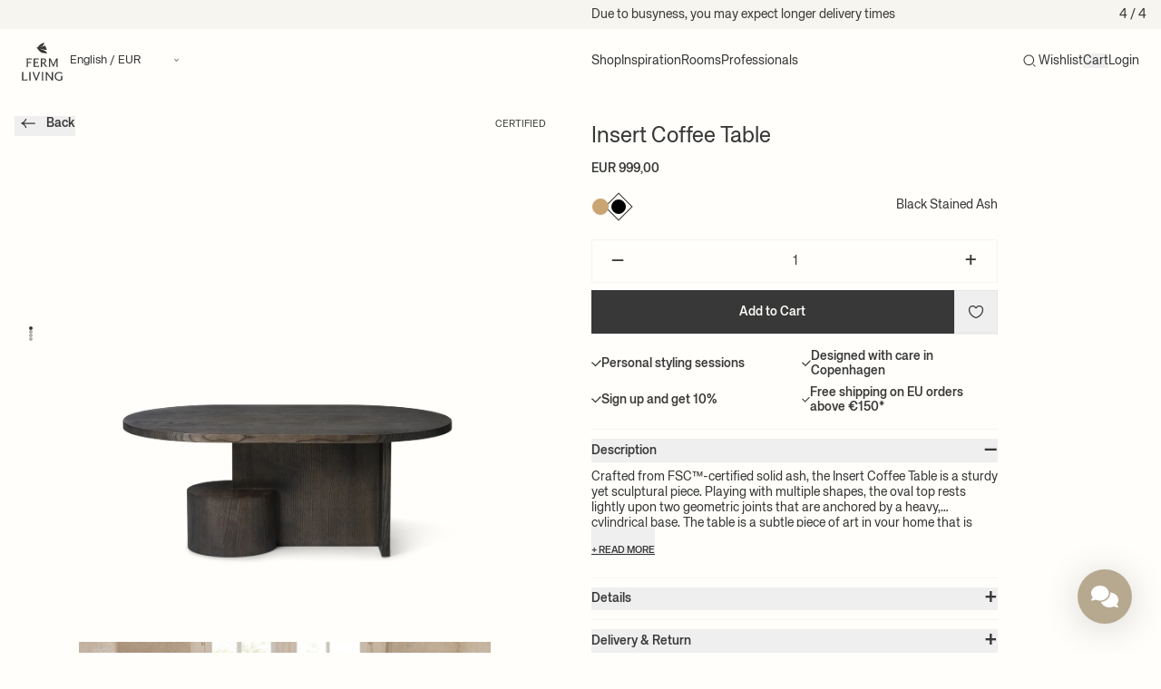

--- FILE ---
content_type: text/html; charset=utf-8
request_url: https://fermliving.com/products/insert-coffee-table-black-stained-ash
body_size: 48756
content:
<!doctype html>
<html
  lang='en'
  dir=''
  data-country='DK'
>
  <head>
    <meta charset='utf-8'>
    <meta name='viewport' content='width=device-width, initial-scale=1, viewport-fit=cover'>

    
      




      
    

    


    <link rel='canonical' href='https://fermliving.com/products/insert-coffee-table-black-stained-ash'>










<link href='https://fermliving.dk/products/insert-coffee-table-black-stained-ash' hreflang='da-DK' rel='alternate'>
<link href='https://fermliving.us/products/insert-coffee-table-black-stained-ash' hreflang='en-US' rel='alternate'>
<link href='https://fermliving.se/products/insert-coffee-table-black-stained-ash' hreflang='sv-SE' rel='alternate'>
<link href='https://fermliving.co.uk/products/insert-coffee-table-black-stained-ash' hreflang='en-GB' rel='alternate'>
<link href='https://fermliving.com/nl-nl/products/insert-coffee-table-black-stained-ash' hreflang='nl-NL' rel='alternate'>
<link href='https://fermliving.com/de-de/products/insert-coffee-table-black-stained-ash' hreflang='de-DE' rel='alternate'>
<link href='https://fermliving.com/fr-fr/products/insert-coffee-table-black-stained-ash' hreflang='fr-FR' rel='alternate'>
<link href='https://fermliving.com/products/insert-coffee-table-black-stained-ash' hreflang='x-default' rel='alternate'>

    <link rel='preconnect' href='https://fonts.shopifycdn.com'>
    <link rel='preconnect' href='https://cdn.shopify.com'>
    <link rel='preconnect' href='https://v.shopify.com'>
    <link rel='preconnect' href='https://cdn.shopifycloud.com'>
    <link rel='preconnect' href='https://monorail-edge.shopifysvc.com'>
    <link rel='dns-prefetch' href='https://fonts.shopifycdn.com'>
    <link rel='dns-prefetch' href='https://cdn.shopify.com'>
    <link rel='dns-prefetch' href='https://v.shopify.com'>
    <link rel='dns-prefetch' href='https://cdn.shopifycloud.com'>
    <link rel='dns-prefetch' href='https://monorail-edge.shopifysvc.com'>
    <link rel='dns-prefetch' href='https://www.google-analytics.com/'>
    <link rel='dns-prefetch' href='https://www.googletagmanager.com/'>

    <link rel='preload' href='//fermliving.com/cdn/shop/t/134/assets/customer.js?v=57136833953205601071768954710' as='script'>
    <link href="//fermliving.com/cdn/shop/t/134/assets/fonts.css?v=82099292236336101531768561247" rel="stylesheet" type="text/css" media="all" />

    

    <title>
      Insert Coffee Table - Black Stained Ash by Ferm Living
      
      
    </title><meta name='description' content='Crafted from FSC™-certified solid ash, the Insert Coffee Table is a sturdy yet sculptural piece.'><link rel='shortcut icon' href='//fermliving.com/cdn/shop/t/134/assets/favicon.png?v=139157126885505820601768484507' type='image/png'>

    <meta property='og:site_name' content='Ferm Living - COM'>






  <meta property='og:type' content='product'>
  <meta property='og:title' content='Insert Coffee Table - Black Stained Ash'>
  <meta property='og:url' content='https://fermliving.com/products/insert-coffee-table-black-stained-ash'>
  <meta property='og:description' content='Crafted from FSC™-certified solid ash, the Insert Coffee Table is a sturdy yet sculptural piece. Playing with multiple shapes, the oval top rests lightly upon two geometric joints that are anchored by a heavy, cylindrical base. The table is a subtle piece of art in your home that is matched by its functionality as a coffee table.
'>
  
    <meta property='og:image' content='https&#58;//fermliving.com/cdn/shop/files/666403_1100332775_1_x1200.png?v=1762174957'>
    <meta
      property='og:image:secure_url'
      content='https&#58;//fermliving.com/cdn/shop/files/666403_1100332775_1_x1200.png?v=1762174957'
    >
    <meta property='og:image:width' content='1200'>
    <meta property='og:image:height' content='630'>
  
  
  <meta property='og:price:amount' content='999,00'>
  <meta property='og:price:currency' content='EUR'>



  <meta name='twitter:card' content='summary'>





  <meta name='twitter:title' content='Insert Coffee Table - Black Stained Ash'>
  <meta name='twitter:description' content='Crafted from FSC™-certified solid ash, the Insert Coffee Table is a sturdy yet sculptural piece. Playing with multiple shapes, the oval top rests lightly upon two geometric joints that are anchored by'>
  <meta name='twitter:image' content='https&#58;//fermliving.com/cdn/shop/files/666403_1100332775_1_x1200.png?v=1762174957'>
  <meta name='twitter:image:width' content='1024'>
  <meta name='twitter:image:height' content='1024'>



    

    

    <script>window.performance && window.performance.mark && window.performance.mark('shopify.content_for_header.start');</script><meta name="facebook-domain-verification" content="jp2h8mvo26qhwnwvx6epv76m6ci0n5">
<meta id="shopify-digital-wallet" name="shopify-digital-wallet" content="/15033368640/digital_wallets/dialog">
<meta name="shopify-checkout-api-token" content="21fa536cef67e0bd4f501003fc80070a">
<meta id="in-context-paypal-metadata" data-shop-id="15033368640" data-venmo-supported="false" data-environment="production" data-locale="en_US" data-paypal-v4="true" data-currency="EUR">
<link rel="alternate" type="application/json+oembed" href="https://fermliving.com/products/insert-coffee-table-black-stained-ash.oembed">
<script async="async" src="/checkouts/internal/preloads.js?locale=en-DK"></script>
<link rel="preconnect" href="https://shop.app" crossorigin="anonymous">
<script async="async" src="https://shop.app/checkouts/internal/preloads.js?locale=en-DK&shop_id=15033368640" crossorigin="anonymous"></script>
<script id="apple-pay-shop-capabilities" type="application/json">{"shopId":15033368640,"countryCode":"DK","currencyCode":"EUR","merchantCapabilities":["supports3DS"],"merchantId":"gid:\/\/shopify\/Shop\/15033368640","merchantName":"Ferm Living - COM","requiredBillingContactFields":["postalAddress","email","phone"],"requiredShippingContactFields":["postalAddress","email","phone"],"shippingType":"shipping","supportedNetworks":["visa","masterCard"],"total":{"type":"pending","label":"Ferm Living - COM","amount":"1.00"},"shopifyPaymentsEnabled":true,"supportsSubscriptions":true}</script>
<script id="shopify-features" type="application/json">{"accessToken":"21fa536cef67e0bd4f501003fc80070a","betas":["rich-media-storefront-analytics"],"domain":"fermliving.com","predictiveSearch":true,"shopId":15033368640,"locale":"en"}</script>
<script>var Shopify = Shopify || {};
Shopify.shop = "fermliving-com.myshopify.com";
Shopify.locale = "en";
Shopify.currency = {"active":"EUR","rate":"1.0"};
Shopify.country = "DK";
Shopify.theme = {"name":"Januar 2026","id":180579860816,"schema_name":"Ferm Living","schema_version":"2.0.0","theme_store_id":null,"role":"main"};
Shopify.theme.handle = "null";
Shopify.theme.style = {"id":null,"handle":null};
Shopify.cdnHost = "fermliving.com/cdn";
Shopify.routes = Shopify.routes || {};
Shopify.routes.root = "/";</script>
<script type="module">!function(o){(o.Shopify=o.Shopify||{}).modules=!0}(window);</script>
<script>!function(o){function n(){var o=[];function n(){o.push(Array.prototype.slice.apply(arguments))}return n.q=o,n}var t=o.Shopify=o.Shopify||{};t.loadFeatures=n(),t.autoloadFeatures=n()}(window);</script>
<script>
  window.ShopifyPay = window.ShopifyPay || {};
  window.ShopifyPay.apiHost = "shop.app\/pay";
  window.ShopifyPay.redirectState = null;
</script>
<script id="shop-js-analytics" type="application/json">{"pageType":"product"}</script>
<script defer="defer" async type="module" src="//fermliving.com/cdn/shopifycloud/shop-js/modules/v2/client.init-shop-cart-sync_BT-GjEfc.en.esm.js"></script>
<script defer="defer" async type="module" src="//fermliving.com/cdn/shopifycloud/shop-js/modules/v2/chunk.common_D58fp_Oc.esm.js"></script>
<script defer="defer" async type="module" src="//fermliving.com/cdn/shopifycloud/shop-js/modules/v2/chunk.modal_xMitdFEc.esm.js"></script>
<script type="module">
  await import("//fermliving.com/cdn/shopifycloud/shop-js/modules/v2/client.init-shop-cart-sync_BT-GjEfc.en.esm.js");
await import("//fermliving.com/cdn/shopifycloud/shop-js/modules/v2/chunk.common_D58fp_Oc.esm.js");
await import("//fermliving.com/cdn/shopifycloud/shop-js/modules/v2/chunk.modal_xMitdFEc.esm.js");

  window.Shopify.SignInWithShop?.initShopCartSync?.({"fedCMEnabled":true,"windoidEnabled":true});

</script>
<script>
  window.Shopify = window.Shopify || {};
  if (!window.Shopify.featureAssets) window.Shopify.featureAssets = {};
  window.Shopify.featureAssets['shop-js'] = {"shop-cart-sync":["modules/v2/client.shop-cart-sync_DZOKe7Ll.en.esm.js","modules/v2/chunk.common_D58fp_Oc.esm.js","modules/v2/chunk.modal_xMitdFEc.esm.js"],"init-fed-cm":["modules/v2/client.init-fed-cm_B6oLuCjv.en.esm.js","modules/v2/chunk.common_D58fp_Oc.esm.js","modules/v2/chunk.modal_xMitdFEc.esm.js"],"shop-cash-offers":["modules/v2/client.shop-cash-offers_D2sdYoxE.en.esm.js","modules/v2/chunk.common_D58fp_Oc.esm.js","modules/v2/chunk.modal_xMitdFEc.esm.js"],"shop-login-button":["modules/v2/client.shop-login-button_QeVjl5Y3.en.esm.js","modules/v2/chunk.common_D58fp_Oc.esm.js","modules/v2/chunk.modal_xMitdFEc.esm.js"],"pay-button":["modules/v2/client.pay-button_DXTOsIq6.en.esm.js","modules/v2/chunk.common_D58fp_Oc.esm.js","modules/v2/chunk.modal_xMitdFEc.esm.js"],"shop-button":["modules/v2/client.shop-button_DQZHx9pm.en.esm.js","modules/v2/chunk.common_D58fp_Oc.esm.js","modules/v2/chunk.modal_xMitdFEc.esm.js"],"avatar":["modules/v2/client.avatar_BTnouDA3.en.esm.js"],"init-windoid":["modules/v2/client.init-windoid_CR1B-cfM.en.esm.js","modules/v2/chunk.common_D58fp_Oc.esm.js","modules/v2/chunk.modal_xMitdFEc.esm.js"],"init-shop-for-new-customer-accounts":["modules/v2/client.init-shop-for-new-customer-accounts_C_vY_xzh.en.esm.js","modules/v2/client.shop-login-button_QeVjl5Y3.en.esm.js","modules/v2/chunk.common_D58fp_Oc.esm.js","modules/v2/chunk.modal_xMitdFEc.esm.js"],"init-shop-email-lookup-coordinator":["modules/v2/client.init-shop-email-lookup-coordinator_BI7n9ZSv.en.esm.js","modules/v2/chunk.common_D58fp_Oc.esm.js","modules/v2/chunk.modal_xMitdFEc.esm.js"],"init-shop-cart-sync":["modules/v2/client.init-shop-cart-sync_BT-GjEfc.en.esm.js","modules/v2/chunk.common_D58fp_Oc.esm.js","modules/v2/chunk.modal_xMitdFEc.esm.js"],"shop-toast-manager":["modules/v2/client.shop-toast-manager_DiYdP3xc.en.esm.js","modules/v2/chunk.common_D58fp_Oc.esm.js","modules/v2/chunk.modal_xMitdFEc.esm.js"],"init-customer-accounts":["modules/v2/client.init-customer-accounts_D9ZNqS-Q.en.esm.js","modules/v2/client.shop-login-button_QeVjl5Y3.en.esm.js","modules/v2/chunk.common_D58fp_Oc.esm.js","modules/v2/chunk.modal_xMitdFEc.esm.js"],"init-customer-accounts-sign-up":["modules/v2/client.init-customer-accounts-sign-up_iGw4briv.en.esm.js","modules/v2/client.shop-login-button_QeVjl5Y3.en.esm.js","modules/v2/chunk.common_D58fp_Oc.esm.js","modules/v2/chunk.modal_xMitdFEc.esm.js"],"shop-follow-button":["modules/v2/client.shop-follow-button_CqMgW2wH.en.esm.js","modules/v2/chunk.common_D58fp_Oc.esm.js","modules/v2/chunk.modal_xMitdFEc.esm.js"],"checkout-modal":["modules/v2/client.checkout-modal_xHeaAweL.en.esm.js","modules/v2/chunk.common_D58fp_Oc.esm.js","modules/v2/chunk.modal_xMitdFEc.esm.js"],"shop-login":["modules/v2/client.shop-login_D91U-Q7h.en.esm.js","modules/v2/chunk.common_D58fp_Oc.esm.js","modules/v2/chunk.modal_xMitdFEc.esm.js"],"lead-capture":["modules/v2/client.lead-capture_BJmE1dJe.en.esm.js","modules/v2/chunk.common_D58fp_Oc.esm.js","modules/v2/chunk.modal_xMitdFEc.esm.js"],"payment-terms":["modules/v2/client.payment-terms_Ci9AEqFq.en.esm.js","modules/v2/chunk.common_D58fp_Oc.esm.js","modules/v2/chunk.modal_xMitdFEc.esm.js"]};
</script>
<script>(function() {
  var isLoaded = false;
  function asyncLoad() {
    if (isLoaded) return;
    isLoaded = true;
    var urls = ["https:\/\/tseish-app.connect.trustedshops.com\/esc.js?apiBaseUrl=aHR0cHM6Ly90c2Vpc2gtYXBwLmNvbm5lY3QudHJ1c3RlZHNob3BzLmNvbQ==\u0026instanceId=ZmVybWxpdmluZy1jb20ubXlzaG9waWZ5LmNvbQ==\u0026shop=fermliving-com.myshopify.com"];
    for (var i = 0; i < urls.length; i++) {
      var s = document.createElement('script');
      s.type = 'text/javascript';
      s.async = true;
      s.src = urls[i];
      var x = document.getElementsByTagName('script')[0];
      x.parentNode.insertBefore(s, x);
    }
  };
  if(window.attachEvent) {
    window.attachEvent('onload', asyncLoad);
  } else {
    window.addEventListener('load', asyncLoad, false);
  }
})();</script>
<script id="__st">var __st={"a":15033368640,"offset":3600,"reqid":"392e0d18-8950-4b12-8947-6c6da6c08f39-1769253388","pageurl":"fermliving.com\/products\/insert-coffee-table-black-stained-ash","u":"b4ea7d04dc81","p":"product","rtyp":"product","rid":10268629860688};</script>
<script>window.ShopifyPaypalV4VisibilityTracking = true;</script>
<script id="captcha-bootstrap">!function(){'use strict';const t='contact',e='account',n='new_comment',o=[[t,t],['blogs',n],['comments',n],[t,'customer']],c=[[e,'customer_login'],[e,'guest_login'],[e,'recover_customer_password'],[e,'create_customer']],r=t=>t.map((([t,e])=>`form[action*='/${t}']:not([data-nocaptcha='true']) input[name='form_type'][value='${e}']`)).join(','),a=t=>()=>t?[...document.querySelectorAll(t)].map((t=>t.form)):[];function s(){const t=[...o],e=r(t);return a(e)}const i='password',u='form_key',d=['recaptcha-v3-token','g-recaptcha-response','h-captcha-response',i],f=()=>{try{return window.sessionStorage}catch{return}},m='__shopify_v',_=t=>t.elements[u];function p(t,e,n=!1){try{const o=window.sessionStorage,c=JSON.parse(o.getItem(e)),{data:r}=function(t){const{data:e,action:n}=t;return t[m]||n?{data:e,action:n}:{data:t,action:n}}(c);for(const[e,n]of Object.entries(r))t.elements[e]&&(t.elements[e].value=n);n&&o.removeItem(e)}catch(o){console.error('form repopulation failed',{error:o})}}const l='form_type',E='cptcha';function T(t){t.dataset[E]=!0}const w=window,h=w.document,L='Shopify',v='ce_forms',y='captcha';let A=!1;((t,e)=>{const n=(g='f06e6c50-85a8-45c8-87d0-21a2b65856fe',I='https://cdn.shopify.com/shopifycloud/storefront-forms-hcaptcha/ce_storefront_forms_captcha_hcaptcha.v1.5.2.iife.js',D={infoText:'Protected by hCaptcha',privacyText:'Privacy',termsText:'Terms'},(t,e,n)=>{const o=w[L][v],c=o.bindForm;if(c)return c(t,g,e,D).then(n);var r;o.q.push([[t,g,e,D],n]),r=I,A||(h.body.append(Object.assign(h.createElement('script'),{id:'captcha-provider',async:!0,src:r})),A=!0)});var g,I,D;w[L]=w[L]||{},w[L][v]=w[L][v]||{},w[L][v].q=[],w[L][y]=w[L][y]||{},w[L][y].protect=function(t,e){n(t,void 0,e),T(t)},Object.freeze(w[L][y]),function(t,e,n,w,h,L){const[v,y,A,g]=function(t,e,n){const i=e?o:[],u=t?c:[],d=[...i,...u],f=r(d),m=r(i),_=r(d.filter((([t,e])=>n.includes(e))));return[a(f),a(m),a(_),s()]}(w,h,L),I=t=>{const e=t.target;return e instanceof HTMLFormElement?e:e&&e.form},D=t=>v().includes(t);t.addEventListener('submit',(t=>{const e=I(t);if(!e)return;const n=D(e)&&!e.dataset.hcaptchaBound&&!e.dataset.recaptchaBound,o=_(e),c=g().includes(e)&&(!o||!o.value);(n||c)&&t.preventDefault(),c&&!n&&(function(t){try{if(!f())return;!function(t){const e=f();if(!e)return;const n=_(t);if(!n)return;const o=n.value;o&&e.removeItem(o)}(t);const e=Array.from(Array(32),(()=>Math.random().toString(36)[2])).join('');!function(t,e){_(t)||t.append(Object.assign(document.createElement('input'),{type:'hidden',name:u})),t.elements[u].value=e}(t,e),function(t,e){const n=f();if(!n)return;const o=[...t.querySelectorAll(`input[type='${i}']`)].map((({name:t})=>t)),c=[...d,...o],r={};for(const[a,s]of new FormData(t).entries())c.includes(a)||(r[a]=s);n.setItem(e,JSON.stringify({[m]:1,action:t.action,data:r}))}(t,e)}catch(e){console.error('failed to persist form',e)}}(e),e.submit())}));const S=(t,e)=>{t&&!t.dataset[E]&&(n(t,e.some((e=>e===t))),T(t))};for(const o of['focusin','change'])t.addEventListener(o,(t=>{const e=I(t);D(e)&&S(e,y())}));const B=e.get('form_key'),M=e.get(l),P=B&&M;t.addEventListener('DOMContentLoaded',(()=>{const t=y();if(P)for(const e of t)e.elements[l].value===M&&p(e,B);[...new Set([...A(),...v().filter((t=>'true'===t.dataset.shopifyCaptcha))])].forEach((e=>S(e,t)))}))}(h,new URLSearchParams(w.location.search),n,t,e,['guest_login'])})(!0,!0)}();</script>
<script integrity="sha256-4kQ18oKyAcykRKYeNunJcIwy7WH5gtpwJnB7kiuLZ1E=" data-source-attribution="shopify.loadfeatures" defer="defer" src="//fermliving.com/cdn/shopifycloud/storefront/assets/storefront/load_feature-a0a9edcb.js" crossorigin="anonymous"></script>
<script crossorigin="anonymous" defer="defer" src="//fermliving.com/cdn/shopifycloud/storefront/assets/shopify_pay/storefront-65b4c6d7.js?v=20250812"></script>
<script data-source-attribution="shopify.dynamic_checkout.dynamic.init">var Shopify=Shopify||{};Shopify.PaymentButton=Shopify.PaymentButton||{isStorefrontPortableWallets:!0,init:function(){window.Shopify.PaymentButton.init=function(){};var t=document.createElement("script");t.src="https://fermliving.com/cdn/shopifycloud/portable-wallets/latest/portable-wallets.en.js",t.type="module",document.head.appendChild(t)}};
</script>
<script data-source-attribution="shopify.dynamic_checkout.buyer_consent">
  function portableWalletsHideBuyerConsent(e){var t=document.getElementById("shopify-buyer-consent"),n=document.getElementById("shopify-subscription-policy-button");t&&n&&(t.classList.add("hidden"),t.setAttribute("aria-hidden","true"),n.removeEventListener("click",e))}function portableWalletsShowBuyerConsent(e){var t=document.getElementById("shopify-buyer-consent"),n=document.getElementById("shopify-subscription-policy-button");t&&n&&(t.classList.remove("hidden"),t.removeAttribute("aria-hidden"),n.addEventListener("click",e))}window.Shopify?.PaymentButton&&(window.Shopify.PaymentButton.hideBuyerConsent=portableWalletsHideBuyerConsent,window.Shopify.PaymentButton.showBuyerConsent=portableWalletsShowBuyerConsent);
</script>
<script data-source-attribution="shopify.dynamic_checkout.cart.bootstrap">document.addEventListener("DOMContentLoaded",(function(){function t(){return document.querySelector("shopify-accelerated-checkout-cart, shopify-accelerated-checkout")}if(t())Shopify.PaymentButton.init();else{new MutationObserver((function(e,n){t()&&(Shopify.PaymentButton.init(),n.disconnect())})).observe(document.body,{childList:!0,subtree:!0})}}));
</script>
<link id="shopify-accelerated-checkout-styles" rel="stylesheet" media="screen" href="https://fermliving.com/cdn/shopifycloud/portable-wallets/latest/accelerated-checkout-backwards-compat.css" crossorigin="anonymous">
<style id="shopify-accelerated-checkout-cart">
        #shopify-buyer-consent {
  margin-top: 1em;
  display: inline-block;
  width: 100%;
}

#shopify-buyer-consent.hidden {
  display: none;
}

#shopify-subscription-policy-button {
  background: none;
  border: none;
  padding: 0;
  text-decoration: underline;
  font-size: inherit;
  cursor: pointer;
}

#shopify-subscription-policy-button::before {
  box-shadow: none;
}

      </style>

<script>window.performance && window.performance.mark && window.performance.mark('shopify.content_for_header.end');</script>
    <style>
  /* Hide Cookiebot dialog until user interaction */
  #CybotCookiebotDialog {
    visibility: hidden !important;
    opacity: 0 !important;
    pointer-events: none !important;
    transition: opacity 0.2s ease-in-out;
  }
  .user-interacted #CybotCookiebotDialog {
    visibility: visible !important;
    opacity: 1 !important;
    pointer-events: auto !important;
  }
</style>
<script>
  (function () {
    function markInteracted() {
      try { document.documentElement.classList.add('user-interacted'); } catch (_) {}
    }

    // If already active (e.g., navigation or immediate interaction), mark now
    try {
      if (navigator.userActivation && (navigator.userActivation.isActive || navigator.userActivation.hasBeenActive)) {
        markInteracted();
        return;
      }
    } catch (_) {}

    // Include desktop and mobile gestures: click/keydown, pointer/touch down/move, scroll, wheel, mousemove
    var events = ['click', 'keydown', 'touchstart', 'touchmove', 'pointerdown', 'pointermove', 'scroll', 'wheel', 'mousemove'];
    var done = function () {
      markInteracted();
      try { events.forEach(function (ev) { window.removeEventListener(ev, done, true); }); } catch (_) {}
    };
    try { events.forEach(function (ev) { window.addEventListener(ev, done, { passive: true, capture: true }); }); } catch (_) {}
  })();
</script>


    <script defer>
      if (performance.navigation.type == 2) {
        location.reload(true);
      }

      var Shopify = Shopify || {};

      // Money format not exposed globally; components must pass explicit data-money-format attributes.

      

      shop = {
        klaviyoCompanyId: "Wz7REr",
        campaign: {
          threshold: 0, 
        },
      };
    </script>

<script src='//fermliving.com/cdn/shop/t/134/assets/speedblitz.min.js?v=20092422000980684151768484507' data-no-instant defer></script>
<script data-no-instant defer>
  window.addEventListener('DOMContentLoaded', function () {
    !(function t() {
      try {
        return window.self !== window.top;
      } catch (e) {
        return !0;
      }
    })() &&
      InstantClick.on('change', function () {
        $('head script[src*="shopify"]').each(function () {
          var t = document.createElement('script');
          (t.type = 'text/javascript'), (t.src = $(this).attr('src')), $('body').append(t);
        }),
          $('body').removeClass('fancybox-active'),
          $.fancybox.destroy(),
          InstantClick.init();
      });
  });
</script>

<link href="//fermliving.com/cdn/shop/t/134/assets/app.css?v=85617812525943985161769087820" rel="stylesheet" type="text/css" media="all" />

<script src='//fermliving.com/cdn/shop/t/134/assets/app.js?v=120881370202078633191768955525' defer></script>

<script src='//fermliving.com/cdn/shop/t/134/assets/customer.js?v=57136833953205601071768954710' defer></script>

<script src='//fermliving.com/cdn/shopifycloud/storefront/assets/themes_support/option_selection-b017cd28.js' defer></script>


  <script src='//fermliving.com/cdn/shop/t/134/assets/product.js?v=117381529178782846221768926593' defer></script>

  











  <script type="text/javascript">
    (function() {
    var s = document.createElement('script');
    s.defer = true;
    s.type = 'text/javascript';
    s.src = 'https://script.historianhq.com/2c48c2cb9cc94040a41bf19f120d98f4';
    document.getElementsByTagName('head')[0].appendChild(s);
    })();
    </script>
<!-- BEGIN app block: shopify://apps/stape-conversion-tracking/blocks/gtm/7e13c847-7971-409d-8fe0-29ec14d5f048 --><script>
  window.lsData = {};
  window.dataLayer = window.dataLayer || [];
  window.addEventListener("message", (event) => {
    if (event.data?.event) {
      window.dataLayer.push(event.data);
    }
  });
  window.dataShopStape = {
    shop: "fermliving.com",
    shopId: "15033368640",
  }
</script>

<!-- END app block --><!-- BEGIN app block: shopify://apps/klaviyo-email-marketing-sms/blocks/klaviyo-onsite-embed/2632fe16-c075-4321-a88b-50b567f42507 -->












  <script async src="https://static.klaviyo.com/onsite/js/Wz7REr/klaviyo.js?company_id=Wz7REr"></script>
  <script>!function(){if(!window.klaviyo){window._klOnsite=window._klOnsite||[];try{window.klaviyo=new Proxy({},{get:function(n,i){return"push"===i?function(){var n;(n=window._klOnsite).push.apply(n,arguments)}:function(){for(var n=arguments.length,o=new Array(n),w=0;w<n;w++)o[w]=arguments[w];var t="function"==typeof o[o.length-1]?o.pop():void 0,e=new Promise((function(n){window._klOnsite.push([i].concat(o,[function(i){t&&t(i),n(i)}]))}));return e}}})}catch(n){window.klaviyo=window.klaviyo||[],window.klaviyo.push=function(){var n;(n=window._klOnsite).push.apply(n,arguments)}}}}();</script>

  
    <script id="viewed_product">
      if (item == null) {
        var _learnq = _learnq || [];

        var MetafieldReviews = null
        var MetafieldYotpoRating = null
        var MetafieldYotpoCount = null
        var MetafieldLooxRating = null
        var MetafieldLooxCount = null
        var okendoProduct = null
        var okendoProductReviewCount = null
        var okendoProductReviewAverageValue = null
        try {
          // The following fields are used for Customer Hub recently viewed in order to add reviews.
          // This information is not part of __kla_viewed. Instead, it is part of __kla_viewed_reviewed_items
          MetafieldReviews = {};
          MetafieldYotpoRating = null
          MetafieldYotpoCount = null
          MetafieldLooxRating = null
          MetafieldLooxCount = null

          okendoProduct = null
          // If the okendo metafield is not legacy, it will error, which then requires the new json formatted data
          if (okendoProduct && 'error' in okendoProduct) {
            okendoProduct = null
          }
          okendoProductReviewCount = okendoProduct ? okendoProduct.reviewCount : null
          okendoProductReviewAverageValue = okendoProduct ? okendoProduct.reviewAverageValue : null
        } catch (error) {
          console.error('Error in Klaviyo onsite reviews tracking:', error);
        }

        var item = {
          Name: "Insert Coffee Table - Black Stained Ash",
          ProductID: 10268629860688,
          Categories: ["All products","Bestsellers","Certified Products","Furniture","Tables"],
          ImageURL: "https://fermliving.com/cdn/shop/files/666403_1100332775_1_grande.png?v=1762174957",
          URL: "https://fermliving.com/products/insert-coffee-table-black-stained-ash",
          Brand: "Ferm Living - COM",
          Price: "EUR 999,00",
          Value: "999,00",
          CompareAtPrice: "EUR 0,00"
        };
        _learnq.push(['track', 'Viewed Product', item]);
        _learnq.push(['trackViewedItem', {
          Title: item.Name,
          ItemId: item.ProductID,
          Categories: item.Categories,
          ImageUrl: item.ImageURL,
          Url: item.URL,
          Metadata: {
            Brand: item.Brand,
            Price: item.Price,
            Value: item.Value,
            CompareAtPrice: item.CompareAtPrice
          },
          metafields:{
            reviews: MetafieldReviews,
            yotpo:{
              rating: MetafieldYotpoRating,
              count: MetafieldYotpoCount,
            },
            loox:{
              rating: MetafieldLooxRating,
              count: MetafieldLooxCount,
            },
            okendo: {
              rating: okendoProductReviewAverageValue,
              count: okendoProductReviewCount,
            }
          }
        }]);
      }
    </script>
  




  <script>
    window.klaviyoReviewsProductDesignMode = false
  </script>







<!-- END app block --><!-- BEGIN app block: shopify://apps/eg-auto-add-to-cart/blocks/app-embed/0f7d4f74-1e89-4820-aec4-6564d7e535d2 -->










  
    <script
      async
      type="text/javascript"
      src="https://cdn.506.io/eg/script.js?shop=fermliving-com.myshopify.com&v=7"
    ></script>
  



  <meta id="easygift-shop" itemid="c2hvcF8kXzE3NjkyNTMzODg=" content="{&quot;isInstalled&quot;:true,&quot;installedOn&quot;:&quot;2025-11-10T13:44:17.257Z&quot;,&quot;appVersion&quot;:&quot;3.0&quot;,&quot;subscriptionName&quot;:&quot;Unlimited&quot;,&quot;cartAnalytics&quot;:true,&quot;freeTrialEndsOn&quot;:null,&quot;settings&quot;:{&quot;reminderBannerStyle&quot;:{&quot;position&quot;:{&quot;horizontal&quot;:&quot;right&quot;,&quot;vertical&quot;:&quot;bottom&quot;},&quot;closingMode&quot;:&quot;doNotAutoClose&quot;,&quot;cssStyles&quot;:&quot;&quot;,&quot;displayAfter&quot;:5,&quot;headerText&quot;:&quot;&quot;,&quot;imageUrl&quot;:null,&quot;primaryColor&quot;:&quot;#000000&quot;,&quot;reshowBannerAfter&quot;:&quot;everyNewSession&quot;,&quot;selfcloseAfter&quot;:5,&quot;showImage&quot;:false,&quot;subHeaderText&quot;:&quot;&quot;},&quot;addedItemIdentifier&quot;:&quot;_Gifted&quot;,&quot;ignoreOtherAppLineItems&quot;:null,&quot;customVariantsInfoLifetimeMins&quot;:1440,&quot;redirectPath&quot;:null,&quot;ignoreNonStandardCartRequests&quot;:false,&quot;bannerStyle&quot;:{&quot;position&quot;:{&quot;horizontal&quot;:&quot;right&quot;,&quot;vertical&quot;:&quot;bottom&quot;},&quot;cssStyles&quot;:null,&quot;primaryColor&quot;:&quot;#000000&quot;},&quot;themePresetId&quot;:null,&quot;notificationStyle&quot;:{&quot;position&quot;:{&quot;horizontal&quot;:null,&quot;vertical&quot;:null},&quot;cssStyles&quot;:null,&quot;duration&quot;:null,&quot;hasCustomizations&quot;:false,&quot;primaryColor&quot;:null},&quot;fetchCartData&quot;:false,&quot;useLocalStorage&quot;:{&quot;enabled&quot;:false,&quot;expiryMinutes&quot;:null},&quot;popupStyle&quot;:{&quot;closeModalOutsideClick&quot;:true,&quot;addButtonText&quot;:null,&quot;cssStyles&quot;:null,&quot;dismissButtonText&quot;:null,&quot;hasCustomizations&quot;:false,&quot;imageUrl&quot;:null,&quot;outOfStockButtonText&quot;:null,&quot;primaryColor&quot;:null,&quot;secondaryColor&quot;:null,&quot;showProductLink&quot;:false,&quot;subscriptionLabel&quot;:null},&quot;refreshAfterBannerClick&quot;:false,&quot;disableReapplyRules&quot;:false,&quot;disableReloadOnFailedAddition&quot;:false,&quot;autoReloadCartPage&quot;:false,&quot;ajaxRedirectPath&quot;:null,&quot;allowSimultaneousRequests&quot;:false,&quot;applyRulesOnCheckout&quot;:false,&quot;enableCartCtrlOverrides&quot;:true,&quot;scriptSettings&quot;:{&quot;branding&quot;:{&quot;removalRequestSent&quot;:null,&quot;show&quot;:false},&quot;productPageRedirection&quot;:{&quot;enabled&quot;:false,&quot;products&quot;:[],&quot;redirectionURL&quot;:&quot;\/&quot;},&quot;debugging&quot;:{&quot;enabled&quot;:false,&quot;enabledOn&quot;:null,&quot;stringifyObj&quot;:false},&quot;customCSS&quot;:null,&quot;decodePayload&quot;:false,&quot;delayUpdates&quot;:2000,&quot;enableBuyNowInterceptions&quot;:false,&quot;fetchCartDataBeforeRequest&quot;:false,&quot;fetchProductInfoFromSavedDomain&quot;:false,&quot;hideAlertsOnFrontend&quot;:false,&quot;hideGiftedPropertyText&quot;:false,&quot;removeEGPropertyFromSplitActionLineItems&quot;:false,&quot;removeProductsAddedFromExpiredRules&quot;:false,&quot;useFinalPrice&quot;:false}},&quot;translations&quot;:null,&quot;defaultLocale&quot;:&quot;en&quot;,&quot;shopDomain&quot;:&quot;fermliving.com&quot;}">


<script defer>
  (async function() {
    try {

      const blockVersion = "v3"
      if (blockVersion != "v3") {
        return
      }

      let metaErrorFlag = false;
      if (metaErrorFlag) {
        return
      }

      // Parse metafields as JSON
      const metafields = {"easygift-rule-6926f1df69de2e976995a9ec":{"schedule":{"enabled":true,"starts":"2025-11-30T23:05:00Z","ends":"2025-12-26T23:05:00Z"},"trigger":{"productTags":{"targets":[],"collectionInfo":null,"sellingPlan":null},"type":"collection","minCartValue":null,"hasUpperCartValue":false,"upperCartValue":null,"products":[],"collections":[{"name":"Kids","id":636478619984,"gid":"gid:\/\/shopify\/Collection\/636478619984","handle":"kids","_id":"6926f1df69de2e976995a9ed"}],"condition":null,"conditionMin":null,"conditionMax":null,"collectionSellingPlanType":null},"action":{"notification":{"enabled":false,"headerText":null,"subHeaderText":null,"showImage":false,"imageUrl":""},"discount":{"issue":null,"type":"app","id":"gid:\/\/shopify\/DiscountAutomaticNode\/1957176181072","title":"Kids GWP puzzle","createdByEasyGift":true,"easygiftAppDiscount":true,"discountType":"percentage","value":100},"popupOptions":{"headline":null,"subHeadline":null,"showItemsPrice":false,"showVariantsSeparately":false,"popupDismissable":false,"imageUrl":null,"persistPopup":false,"rewardQuantity":1,"showDiscountedPrice":false,"hideOOSItems":false},"banner":{"enabled":false,"headerText":null,"subHeaderText":null,"showImage":false,"imageUrl":null,"displayAfter":"5","closingMode":"doNotAutoClose","selfcloseAfter":"5","reshowBannerAfter":"everyNewSession","redirectLink":null},"type":"addAutomatically","products":[{"name":"Two-Sided Puzzle - Walrus\/Horse - Default Title","variantId":"52105465725264","variantGid":"gid:\/\/shopify\/ProductVariant\/52105465725264","productGid":"gid:\/\/shopify\/Product\/10268543189328","quantity":1,"handle":"two-sided-puzzle-walrushorse","price":"29.00"}],"limit":1,"preventProductRemoval":false,"addAvailableProducts":false},"targeting":{"link":{"destination":null,"data":null,"cookieLifetime":14},"additionalCriteria":{"geo":{"include":[],"exclude":["AF","AX","DZ","AS","AD","AO","AI","AQ","AG","AR","AW","AU","AZ","BS","BH","BD","BB","BZ","BJ","BM","BT","BO","BA","BW","BV","BR","IO","BN","BF","BI","KH","CM","CA","CV","KY","ZW","ZM","YE","EH","WF","VI","VG","VN","VE","VU","UZ","UY","UM","US","GB","AE","UA","UG","TV","TC","TM","TR","TN","TT","TO","TK","TG","TL","TH","TZ","TJ","TW","SY","SZ","SJ","CF","TD","CL","CN","CX","CC","CO","KM","CD","CG","CK","CR","CI","CU","CZ","DJ","DM","EC","DO","EG","SV","GQ","ER","EE","ET","FK","FO","FJ","GF","PF","TF","GA","GM","GH","GI","GL","GD","GP","GU","GT","GG","GN","GW","GY","HT","HM","VA","HN","HK","HU","IN","ID","IR","IQ","IE","IM","IL","JM","JP","JE","JO","KZ","KE","KI","KR","KP","KW","KG","LA","LB","LS","LR","LY","LI","MO","MK","MG","MW","MY","MV","ML","MH","MQ","MR","MU","YT","MX","FM","MD","MC","MN","ME","MS","MA","MZ","MM","NA","NR","NP","AN","NC","NZ","NI","NE","NG","NU","NF","MP","NO","OM","PK","PW","PS","PA","PG","PY","PE","PH","PN","QA","RE","RU","RW","BL","SH","KN","LC","MF","PM","VC","SM","WS","ST","SA","SN","SC","SL","SG","SK","SI","SB","SO","ZA","GS","LK","SD","SR","CH"]},"type":null,"customerTags":[],"customerTagsExcluded":[],"customerId":[],"orderCount":null,"hasOrderCountMax":false,"orderCountMax":null,"totalSpent":null,"hasTotalSpentMax":false,"totalSpentMax":null},"type":"all"},"settings":{"worksInReverse":true,"runsOncePerSession":false,"preventAddedItemPurchase":false,"showReminderBanner":false},"_id":"6926f1df69de2e976995a9ec","name":"Kids GWP two-sided puzzle","store":"6911ec2ec95522827f6f2a88","shop":"fermliving-com","active":true,"translations":null,"createdAt":"2025-11-26T12:26:07.666Z","updatedAt":"2025-12-15T15:38:17.493Z","__v":0}};

      // Process metafields in JavaScript
      let savedRulesArray = [];
      for (const [key, value] of Object.entries(metafields)) {
        if (value) {
          for (const prop in value) {
            // avoiding Object.Keys for performance gain -- no need to make an array of keys.
            savedRulesArray.push(value);
            break;
          }
        }
      }

      const metaTag = document.createElement('meta');
      metaTag.id = 'easygift-rules';
      metaTag.content = JSON.stringify(savedRulesArray);
      metaTag.setAttribute('itemid', 'cnVsZXNfJF8xNzY5MjUzMzg4');

      document.head.appendChild(metaTag);
      } catch (err) {
        
      }
  })();
</script>


  <script
    type="text/javascript"
    defer
  >

    (function () {
      try {
        window.EG_INFO = window.EG_INFO || {};
        var shopInfo = {"isInstalled":true,"installedOn":"2025-11-10T13:44:17.257Z","appVersion":"3.0","subscriptionName":"Unlimited","cartAnalytics":true,"freeTrialEndsOn":null,"settings":{"reminderBannerStyle":{"position":{"horizontal":"right","vertical":"bottom"},"closingMode":"doNotAutoClose","cssStyles":"","displayAfter":5,"headerText":"","imageUrl":null,"primaryColor":"#000000","reshowBannerAfter":"everyNewSession","selfcloseAfter":5,"showImage":false,"subHeaderText":""},"addedItemIdentifier":"_Gifted","ignoreOtherAppLineItems":null,"customVariantsInfoLifetimeMins":1440,"redirectPath":null,"ignoreNonStandardCartRequests":false,"bannerStyle":{"position":{"horizontal":"right","vertical":"bottom"},"cssStyles":null,"primaryColor":"#000000"},"themePresetId":null,"notificationStyle":{"position":{"horizontal":null,"vertical":null},"cssStyles":null,"duration":null,"hasCustomizations":false,"primaryColor":null},"fetchCartData":false,"useLocalStorage":{"enabled":false,"expiryMinutes":null},"popupStyle":{"closeModalOutsideClick":true,"addButtonText":null,"cssStyles":null,"dismissButtonText":null,"hasCustomizations":false,"imageUrl":null,"outOfStockButtonText":null,"primaryColor":null,"secondaryColor":null,"showProductLink":false,"subscriptionLabel":null},"refreshAfterBannerClick":false,"disableReapplyRules":false,"disableReloadOnFailedAddition":false,"autoReloadCartPage":false,"ajaxRedirectPath":null,"allowSimultaneousRequests":false,"applyRulesOnCheckout":false,"enableCartCtrlOverrides":true,"scriptSettings":{"branding":{"removalRequestSent":null,"show":false},"productPageRedirection":{"enabled":false,"products":[],"redirectionURL":"\/"},"debugging":{"enabled":false,"enabledOn":null,"stringifyObj":false},"customCSS":null,"decodePayload":false,"delayUpdates":2000,"enableBuyNowInterceptions":false,"fetchCartDataBeforeRequest":false,"fetchProductInfoFromSavedDomain":false,"hideAlertsOnFrontend":false,"hideGiftedPropertyText":false,"removeEGPropertyFromSplitActionLineItems":false,"removeProductsAddedFromExpiredRules":false,"useFinalPrice":false}},"translations":null,"defaultLocale":"en","shopDomain":"fermliving.com"};
        var productRedirectionEnabled = shopInfo.settings.scriptSettings.productPageRedirection.enabled;
        if (["Unlimited", "Enterprise"].includes(shopInfo.subscriptionName) && productRedirectionEnabled) {
          var products = shopInfo.settings.scriptSettings.productPageRedirection.products;
          if (products.length > 0) {
            var productIds = products.map(function(prod) {
              var productGid = prod.id;
              var productIdNumber = parseInt(productGid.split('/').pop());
              return productIdNumber;
            });
            var productInfo = {"id":10268629860688,"title":"Insert Coffee Table - Black Stained Ash","handle":"insert-coffee-table-black-stained-ash","description":"\u003cp\u003eCrafted from FSC™-certified solid ash, the Insert Coffee Table is a sturdy yet sculptural piece. Playing with multiple shapes, the oval top rests lightly upon two geometric joints that are anchored by a heavy, cylindrical base. The table is a subtle piece of art in your home that is matched by its functionality as a coffee table.\u003c\/p\u003e\n","published_at":"2025-09-29T14:36:40+02:00","created_at":"2025-09-26T01:13:59+02:00","vendor":"Ferm Living - COM","type":"","tags":["FSC","LIVING","responsible","zz_7182","zz_7233","zz_7380","zz_7383","zz_7593","zz_7596","zz_7806","zz_7855","zz_8006","zz_8009"],"price":99900,"price_min":99900,"price_max":99900,"available":true,"price_varies":false,"compare_at_price":null,"compare_at_price_min":0,"compare_at_price_max":0,"compare_at_price_varies":false,"variants":[{"id":52105630974288,"title":"Default Title","option1":"Default Title","option2":null,"option3":null,"sku":"1100332775","requires_shipping":true,"taxable":true,"featured_image":{"id":63014823395664,"product_id":10268629860688,"position":1,"created_at":"2025-11-03T14:02:34+01:00","updated_at":"2025-11-03T14:02:37+01:00","alt":"missing","width":1440,"height":1920,"src":"\/\/fermliving.com\/cdn\/shop\/files\/666403_1100332775_1.png?v=1762174957","variant_ids":[52105630974288]},"available":true,"name":"Insert Coffee Table - Black Stained Ash","public_title":null,"options":["Default Title"],"price":99900,"weight":1110,"compare_at_price":null,"inventory_management":"shopify","barcode":"5704723255338","featured_media":{"alt":"missing","id":52208696000848,"position":1,"preview_image":{"aspect_ratio":0.75,"height":1920,"width":1440,"src":"\/\/fermliving.com\/cdn\/shop\/files\/666403_1100332775_1.png?v=1762174957"}},"requires_selling_plan":false,"selling_plan_allocations":[],"quantity_rule":{"min":1,"max":null,"increment":1}}],"images":["\/\/fermliving.com\/cdn\/shop\/files\/666403_1100332775_1.png?v=1762174957","\/\/fermliving.com\/cdn\/shop\/files\/1776296_1100332775_2.jpg?v=1762174958","\/\/fermliving.com\/cdn\/shop\/files\/1173381_1100332775_3.png?v=1762174958","\/\/fermliving.com\/cdn\/shop\/files\/3309918_1100332775_4.png?v=1762174958"],"featured_image":"\/\/fermliving.com\/cdn\/shop\/files\/666403_1100332775_1.png?v=1762174957","options":["Title"],"media":[{"alt":"missing","id":52208696000848,"position":1,"preview_image":{"aspect_ratio":0.75,"height":1920,"width":1440,"src":"\/\/fermliving.com\/cdn\/shop\/files\/666403_1100332775_1.png?v=1762174957"},"aspect_ratio":0.75,"height":1920,"media_type":"image","src":"\/\/fermliving.com\/cdn\/shop\/files\/666403_1100332775_1.png?v=1762174957","width":1440},{"alt":"missing","id":52208696033616,"position":2,"preview_image":{"aspect_ratio":0.75,"height":1920,"width":1440,"src":"\/\/fermliving.com\/cdn\/shop\/files\/1776296_1100332775_2.jpg?v=1762174958"},"aspect_ratio":0.75,"height":1920,"media_type":"image","src":"\/\/fermliving.com\/cdn\/shop\/files\/1776296_1100332775_2.jpg?v=1762174958","width":1440},{"alt":"missing","id":52208696066384,"position":3,"preview_image":{"aspect_ratio":0.75,"height":1920,"width":1440,"src":"\/\/fermliving.com\/cdn\/shop\/files\/1173381_1100332775_3.png?v=1762174958"},"aspect_ratio":0.75,"height":1920,"media_type":"image","src":"\/\/fermliving.com\/cdn\/shop\/files\/1173381_1100332775_3.png?v=1762174958","width":1440},{"alt":"missing","id":52208696099152,"position":4,"preview_image":{"aspect_ratio":0.75,"height":1920,"width":1440,"src":"\/\/fermliving.com\/cdn\/shop\/files\/3309918_1100332775_4.png?v=1762174958"},"aspect_ratio":0.75,"height":1920,"media_type":"image","src":"\/\/fermliving.com\/cdn\/shop\/files\/3309918_1100332775_4.png?v=1762174958","width":1440}],"requires_selling_plan":false,"selling_plan_groups":[],"content":"\u003cp\u003eCrafted from FSC™-certified solid ash, the Insert Coffee Table is a sturdy yet sculptural piece. Playing with multiple shapes, the oval top rests lightly upon two geometric joints that are anchored by a heavy, cylindrical base. The table is a subtle piece of art in your home that is matched by its functionality as a coffee table.\u003c\/p\u003e\n"};
            var isProductInList = productIds.includes(productInfo.id);
            if (isProductInList) {
              var redirectionURL = shopInfo.settings.scriptSettings.productPageRedirection.redirectionURL;
              if (redirectionURL) {
                window.location = redirectionURL;
              }
            }
          }
        }

        

          var rawPriceString = "999,00";
    
          rawPriceString = rawPriceString.trim();
    
          var normalisedPrice;

          function processNumberString(str) {
            // Helper to find the rightmost index of '.', ',' or "'"
            const lastDot = str.lastIndexOf('.');
            const lastComma = str.lastIndexOf(',');
            const lastApostrophe = str.lastIndexOf("'");
            const lastIndex = Math.max(lastDot, lastComma, lastApostrophe);

            // If no punctuation, remove any stray spaces and return
            if (lastIndex === -1) {
              return str.replace(/[.,'\s]/g, '');
            }

            // Extract parts
            const before = str.slice(0, lastIndex).replace(/[.,'\s]/g, '');
            const after = str.slice(lastIndex + 1).replace(/[.,'\s]/g, '');

            // If the after part is 1 or 2 digits, treat as decimal
            if (after.length > 0 && after.length <= 2) {
              return `${before}.${after}`;
            }

            // Otherwise treat as integer with thousands separator removed
            return before + after;
          }

          normalisedPrice = processNumberString(rawPriceString)

          window.EG_INFO["52105630974288"] = {
            "price": `${normalisedPrice}`,
            "presentmentPrices": {
              "edges": [
                {
                  "node": {
                    "price": {
                      "amount": `${normalisedPrice}`,
                      "currencyCode": "EUR"
                    }
                  }
                }
              ]
            },
            "sellingPlanGroups": {
              "edges": [
                
              ]
            },
            "product": {
              "id": "gid://shopify/Product/10268629860688",
              "tags": ["FSC","LIVING","responsible","zz_7182","zz_7233","zz_7380","zz_7383","zz_7593","zz_7596","zz_7806","zz_7855","zz_8006","zz_8009"],
              "collections": {
                "pageInfo": {
                  "hasNextPage": false
                },
                "edges": [
                  
                    {
                      "node": {
                        "id": "gid://shopify/Collection/597066416464"
                      }
                    },
                  
                    {
                      "node": {
                        "id": "gid://shopify/Collection/613034295632"
                      }
                    },
                  
                    {
                      "node": {
                        "id": "gid://shopify/Collection/616856355152"
                      }
                    },
                  
                    {
                      "node": {
                        "id": "gid://shopify/Collection/636477702480"
                      }
                    },
                  
                    {
                      "node": {
                        "id": "gid://shopify/Collection/636477735248"
                      }
                    }
                  
                ]
              }
            },
            "id": "52105630974288",
            "timestamp": 1769253388
          };
        
      } catch(err) {
      return
    }})()
  </script>



<!-- END app block --><script src="https://cdn.shopify.com/extensions/019bb70a-be4d-7746-91c7-30714bd9d014/node-app-147/assets/bookeasy-widget.js" type="text/javascript" defer="defer"></script>
<script src="https://cdn.shopify.com/extensions/019b8ed3-90b4-7b95-8e01-aa6b35f1be2e/stape-remix-29/assets/widget.js" type="text/javascript" defer="defer"></script>
<link href="https://monorail-edge.shopifysvc.com" rel="dns-prefetch">
<script>(function(){if ("sendBeacon" in navigator && "performance" in window) {try {var session_token_from_headers = performance.getEntriesByType('navigation')[0].serverTiming.find(x => x.name == '_s').description;} catch {var session_token_from_headers = undefined;}var session_cookie_matches = document.cookie.match(/_shopify_s=([^;]*)/);var session_token_from_cookie = session_cookie_matches && session_cookie_matches.length === 2 ? session_cookie_matches[1] : "";var session_token = session_token_from_headers || session_token_from_cookie || "";function handle_abandonment_event(e) {var entries = performance.getEntries().filter(function(entry) {return /monorail-edge.shopifysvc.com/.test(entry.name);});if (!window.abandonment_tracked && entries.length === 0) {window.abandonment_tracked = true;var currentMs = Date.now();var navigation_start = performance.timing.navigationStart;var payload = {shop_id: 15033368640,url: window.location.href,navigation_start,duration: currentMs - navigation_start,session_token,page_type: "product"};window.navigator.sendBeacon("https://monorail-edge.shopifysvc.com/v1/produce", JSON.stringify({schema_id: "online_store_buyer_site_abandonment/1.1",payload: payload,metadata: {event_created_at_ms: currentMs,event_sent_at_ms: currentMs}}));}}window.addEventListener('pagehide', handle_abandonment_event);}}());</script>
<script id="web-pixels-manager-setup">(function e(e,d,r,n,o){if(void 0===o&&(o={}),!Boolean(null===(a=null===(i=window.Shopify)||void 0===i?void 0:i.analytics)||void 0===a?void 0:a.replayQueue)){var i,a;window.Shopify=window.Shopify||{};var t=window.Shopify;t.analytics=t.analytics||{};var s=t.analytics;s.replayQueue=[],s.publish=function(e,d,r){return s.replayQueue.push([e,d,r]),!0};try{self.performance.mark("wpm:start")}catch(e){}var l=function(){var e={modern:/Edge?\/(1{2}[4-9]|1[2-9]\d|[2-9]\d{2}|\d{4,})\.\d+(\.\d+|)|Firefox\/(1{2}[4-9]|1[2-9]\d|[2-9]\d{2}|\d{4,})\.\d+(\.\d+|)|Chrom(ium|e)\/(9{2}|\d{3,})\.\d+(\.\d+|)|(Maci|X1{2}).+ Version\/(15\.\d+|(1[6-9]|[2-9]\d|\d{3,})\.\d+)([,.]\d+|)( \(\w+\)|)( Mobile\/\w+|) Safari\/|Chrome.+OPR\/(9{2}|\d{3,})\.\d+\.\d+|(CPU[ +]OS|iPhone[ +]OS|CPU[ +]iPhone|CPU IPhone OS|CPU iPad OS)[ +]+(15[._]\d+|(1[6-9]|[2-9]\d|\d{3,})[._]\d+)([._]\d+|)|Android:?[ /-](13[3-9]|1[4-9]\d|[2-9]\d{2}|\d{4,})(\.\d+|)(\.\d+|)|Android.+Firefox\/(13[5-9]|1[4-9]\d|[2-9]\d{2}|\d{4,})\.\d+(\.\d+|)|Android.+Chrom(ium|e)\/(13[3-9]|1[4-9]\d|[2-9]\d{2}|\d{4,})\.\d+(\.\d+|)|SamsungBrowser\/([2-9]\d|\d{3,})\.\d+/,legacy:/Edge?\/(1[6-9]|[2-9]\d|\d{3,})\.\d+(\.\d+|)|Firefox\/(5[4-9]|[6-9]\d|\d{3,})\.\d+(\.\d+|)|Chrom(ium|e)\/(5[1-9]|[6-9]\d|\d{3,})\.\d+(\.\d+|)([\d.]+$|.*Safari\/(?![\d.]+ Edge\/[\d.]+$))|(Maci|X1{2}).+ Version\/(10\.\d+|(1[1-9]|[2-9]\d|\d{3,})\.\d+)([,.]\d+|)( \(\w+\)|)( Mobile\/\w+|) Safari\/|Chrome.+OPR\/(3[89]|[4-9]\d|\d{3,})\.\d+\.\d+|(CPU[ +]OS|iPhone[ +]OS|CPU[ +]iPhone|CPU IPhone OS|CPU iPad OS)[ +]+(10[._]\d+|(1[1-9]|[2-9]\d|\d{3,})[._]\d+)([._]\d+|)|Android:?[ /-](13[3-9]|1[4-9]\d|[2-9]\d{2}|\d{4,})(\.\d+|)(\.\d+|)|Mobile Safari.+OPR\/([89]\d|\d{3,})\.\d+\.\d+|Android.+Firefox\/(13[5-9]|1[4-9]\d|[2-9]\d{2}|\d{4,})\.\d+(\.\d+|)|Android.+Chrom(ium|e)\/(13[3-9]|1[4-9]\d|[2-9]\d{2}|\d{4,})\.\d+(\.\d+|)|Android.+(UC? ?Browser|UCWEB|U3)[ /]?(15\.([5-9]|\d{2,})|(1[6-9]|[2-9]\d|\d{3,})\.\d+)\.\d+|SamsungBrowser\/(5\.\d+|([6-9]|\d{2,})\.\d+)|Android.+MQ{2}Browser\/(14(\.(9|\d{2,})|)|(1[5-9]|[2-9]\d|\d{3,})(\.\d+|))(\.\d+|)|K[Aa][Ii]OS\/(3\.\d+|([4-9]|\d{2,})\.\d+)(\.\d+|)/},d=e.modern,r=e.legacy,n=navigator.userAgent;return n.match(d)?"modern":n.match(r)?"legacy":"unknown"}(),u="modern"===l?"modern":"legacy",c=(null!=n?n:{modern:"",legacy:""})[u],f=function(e){return[e.baseUrl,"/wpm","/b",e.hashVersion,"modern"===e.buildTarget?"m":"l",".js"].join("")}({baseUrl:d,hashVersion:r,buildTarget:u}),m=function(e){var d=e.version,r=e.bundleTarget,n=e.surface,o=e.pageUrl,i=e.monorailEndpoint;return{emit:function(e){var a=e.status,t=e.errorMsg,s=(new Date).getTime(),l=JSON.stringify({metadata:{event_sent_at_ms:s},events:[{schema_id:"web_pixels_manager_load/3.1",payload:{version:d,bundle_target:r,page_url:o,status:a,surface:n,error_msg:t},metadata:{event_created_at_ms:s}}]});if(!i)return console&&console.warn&&console.warn("[Web Pixels Manager] No Monorail endpoint provided, skipping logging."),!1;try{return self.navigator.sendBeacon.bind(self.navigator)(i,l)}catch(e){}var u=new XMLHttpRequest;try{return u.open("POST",i,!0),u.setRequestHeader("Content-Type","text/plain"),u.send(l),!0}catch(e){return console&&console.warn&&console.warn("[Web Pixels Manager] Got an unhandled error while logging to Monorail."),!1}}}}({version:r,bundleTarget:l,surface:e.surface,pageUrl:self.location.href,monorailEndpoint:e.monorailEndpoint});try{o.browserTarget=l,function(e){var d=e.src,r=e.async,n=void 0===r||r,o=e.onload,i=e.onerror,a=e.sri,t=e.scriptDataAttributes,s=void 0===t?{}:t,l=document.createElement("script"),u=document.querySelector("head"),c=document.querySelector("body");if(l.async=n,l.src=d,a&&(l.integrity=a,l.crossOrigin="anonymous"),s)for(var f in s)if(Object.prototype.hasOwnProperty.call(s,f))try{l.dataset[f]=s[f]}catch(e){}if(o&&l.addEventListener("load",o),i&&l.addEventListener("error",i),u)u.appendChild(l);else{if(!c)throw new Error("Did not find a head or body element to append the script");c.appendChild(l)}}({src:f,async:!0,onload:function(){if(!function(){var e,d;return Boolean(null===(d=null===(e=window.Shopify)||void 0===e?void 0:e.analytics)||void 0===d?void 0:d.initialized)}()){var d=window.webPixelsManager.init(e)||void 0;if(d){var r=window.Shopify.analytics;r.replayQueue.forEach((function(e){var r=e[0],n=e[1],o=e[2];d.publishCustomEvent(r,n,o)})),r.replayQueue=[],r.publish=d.publishCustomEvent,r.visitor=d.visitor,r.initialized=!0}}},onerror:function(){return m.emit({status:"failed",errorMsg:"".concat(f," has failed to load")})},sri:function(e){var d=/^sha384-[A-Za-z0-9+/=]+$/;return"string"==typeof e&&d.test(e)}(c)?c:"",scriptDataAttributes:o}),m.emit({status:"loading"})}catch(e){m.emit({status:"failed",errorMsg:(null==e?void 0:e.message)||"Unknown error"})}}})({shopId: 15033368640,storefrontBaseUrl: "https://fermliving.com",extensionsBaseUrl: "https://extensions.shopifycdn.com/cdn/shopifycloud/web-pixels-manager",monorailEndpoint: "https://monorail-edge.shopifysvc.com/unstable/produce_batch",surface: "storefront-renderer",enabledBetaFlags: ["2dca8a86"],webPixelsConfigList: [{"id":"2562490704","configuration":"{\"shop\":\"fermliving-com.myshopify.com\",\"url\":\"https:\\\/\\\/sortwise.mezereon.net\\\/t\"}","eventPayloadVersion":"v1","runtimeContext":"STRICT","scriptVersion":"579b5f992a826639b4d57a96366277e3","type":"APP","apiClientId":216838471681,"privacyPurposes":["ANALYTICS"],"dataSharingAdjustments":{"protectedCustomerApprovalScopes":["read_customer_personal_data"]}},{"id":"2500297040","configuration":"{\"swymApiEndpoint\":\"https:\/\/swymstore-v3premium-01.swymrelay.com\",\"swymTier\":\"v3premium-01\"}","eventPayloadVersion":"v1","runtimeContext":"STRICT","scriptVersion":"5b6f6917e306bc7f24523662663331c0","type":"APP","apiClientId":1350849,"privacyPurposes":["ANALYTICS","MARKETING","PREFERENCES"],"dataSharingAdjustments":{"protectedCustomerApprovalScopes":["read_customer_email","read_customer_name","read_customer_personal_data","read_customer_phone"]}},{"id":"2240708944","configuration":"{\"accountID\":\"Wz7REr\",\"webPixelConfig\":\"eyJlbmFibGVBZGRlZFRvQ2FydEV2ZW50cyI6IHRydWV9\"}","eventPayloadVersion":"v1","runtimeContext":"STRICT","scriptVersion":"524f6c1ee37bacdca7657a665bdca589","type":"APP","apiClientId":123074,"privacyPurposes":["ANALYTICS","MARKETING"],"dataSharingAdjustments":{"protectedCustomerApprovalScopes":["read_customer_address","read_customer_email","read_customer_name","read_customer_personal_data","read_customer_phone"]}},{"id":"1955234128","configuration":"{\"accountID\":\"15033368640\"}","eventPayloadVersion":"v1","runtimeContext":"STRICT","scriptVersion":"c0a2ceb098b536858278d481fbeefe60","type":"APP","apiClientId":10250649601,"privacyPurposes":[],"dataSharingAdjustments":{"protectedCustomerApprovalScopes":["read_customer_address","read_customer_email","read_customer_name","read_customer_personal_data","read_customer_phone"]}},{"id":"1931739472","configuration":"{\"accountID\":\"123\"}","eventPayloadVersion":"v1","runtimeContext":"STRICT","scriptVersion":"ce0a198fb697ec30bf976669f5f50da9","type":"APP","apiClientId":4415147,"privacyPurposes":["ANALYTICS","MARKETING"],"dataSharingAdjustments":{"protectedCustomerApprovalScopes":["read_customer_personal_data"]}},{"id":"351240528","configuration":"{\"pixel_id\":\"1284589933082345\",\"pixel_type\":\"facebook_pixel\"}","eventPayloadVersion":"v1","runtimeContext":"OPEN","scriptVersion":"ca16bc87fe92b6042fbaa3acc2fbdaa6","type":"APP","apiClientId":2329312,"privacyPurposes":["ANALYTICS","MARKETING","SALE_OF_DATA"],"dataSharingAdjustments":{"protectedCustomerApprovalScopes":["read_customer_address","read_customer_email","read_customer_name","read_customer_personal_data","read_customer_phone"]}},{"id":"148930896","configuration":"{\"tagID\":\"2613390966242\"}","eventPayloadVersion":"v1","runtimeContext":"STRICT","scriptVersion":"18031546ee651571ed29edbe71a3550b","type":"APP","apiClientId":3009811,"privacyPurposes":["ANALYTICS","MARKETING","SALE_OF_DATA"],"dataSharingAdjustments":{"protectedCustomerApprovalScopes":["read_customer_address","read_customer_email","read_customer_name","read_customer_personal_data","read_customer_phone"]}},{"id":"210600272","eventPayloadVersion":"1","runtimeContext":"LAX","scriptVersion":"1","type":"CUSTOM","privacyPurposes":[],"name":"Stape pixel"},{"id":"218497360","eventPayloadVersion":"1","runtimeContext":"LAX","scriptVersion":"1","type":"CUSTOM","privacyPurposes":["ANALYTICS","MARKETING","SALE_OF_DATA"],"name":"Clerk Order Tracking"},{"id":"218530128","eventPayloadVersion":"1","runtimeContext":"LAX","scriptVersion":"1","type":"CUSTOM","privacyPurposes":["ANALYTICS"],"name":"flowboxTracking"},{"id":"219054416","eventPayloadVersion":"1","runtimeContext":"LAX","scriptVersion":"1","type":"CUSTOM","privacyPurposes":["ANALYTICS","MARKETING","SALE_OF_DATA"],"name":"cj-network-integration-pixel"},{"id":"233537872","eventPayloadVersion":"1","runtimeContext":"LAX","scriptVersion":"1","type":"CUSTOM","privacyPurposes":[],"name":"Historian"},{"id":"shopify-app-pixel","configuration":"{}","eventPayloadVersion":"v1","runtimeContext":"STRICT","scriptVersion":"0450","apiClientId":"shopify-pixel","type":"APP","privacyPurposes":["ANALYTICS","MARKETING"]},{"id":"shopify-custom-pixel","eventPayloadVersion":"v1","runtimeContext":"LAX","scriptVersion":"0450","apiClientId":"shopify-pixel","type":"CUSTOM","privacyPurposes":["ANALYTICS","MARKETING"]}],isMerchantRequest: false,initData: {"shop":{"name":"Ferm Living - COM","paymentSettings":{"currencyCode":"EUR"},"myshopifyDomain":"fermliving-com.myshopify.com","countryCode":"DK","storefrontUrl":"https:\/\/fermliving.com"},"customer":null,"cart":null,"checkout":null,"productVariants":[{"price":{"amount":999.0,"currencyCode":"EUR"},"product":{"title":"Insert Coffee Table - Black Stained Ash","vendor":"Ferm Living - COM","id":"10268629860688","untranslatedTitle":"Insert Coffee Table - Black Stained Ash","url":"\/products\/insert-coffee-table-black-stained-ash","type":""},"id":"52105630974288","image":{"src":"\/\/fermliving.com\/cdn\/shop\/files\/666403_1100332775_1.png?v=1762174957"},"sku":"1100332775","title":"Default Title","untranslatedTitle":"Default Title"}],"purchasingCompany":null},},"https://fermliving.com/cdn","fcfee988w5aeb613cpc8e4bc33m6693e112",{"modern":"","legacy":""},{"shopId":"15033368640","storefrontBaseUrl":"https:\/\/fermliving.com","extensionBaseUrl":"https:\/\/extensions.shopifycdn.com\/cdn\/shopifycloud\/web-pixels-manager","surface":"storefront-renderer","enabledBetaFlags":"[\"2dca8a86\"]","isMerchantRequest":"false","hashVersion":"fcfee988w5aeb613cpc8e4bc33m6693e112","publish":"custom","events":"[[\"page_viewed\",{}],[\"product_viewed\",{\"productVariant\":{\"price\":{\"amount\":999.0,\"currencyCode\":\"EUR\"},\"product\":{\"title\":\"Insert Coffee Table - Black Stained Ash\",\"vendor\":\"Ferm Living - COM\",\"id\":\"10268629860688\",\"untranslatedTitle\":\"Insert Coffee Table - Black Stained Ash\",\"url\":\"\/products\/insert-coffee-table-black-stained-ash\",\"type\":\"\"},\"id\":\"52105630974288\",\"image\":{\"src\":\"\/\/fermliving.com\/cdn\/shop\/files\/666403_1100332775_1.png?v=1762174957\"},\"sku\":\"1100332775\",\"title\":\"Default Title\",\"untranslatedTitle\":\"Default Title\"}}]]"});</script><script>
  window.ShopifyAnalytics = window.ShopifyAnalytics || {};
  window.ShopifyAnalytics.meta = window.ShopifyAnalytics.meta || {};
  window.ShopifyAnalytics.meta.currency = 'EUR';
  var meta = {"product":{"id":10268629860688,"gid":"gid:\/\/shopify\/Product\/10268629860688","vendor":"Ferm Living - COM","type":"","handle":"insert-coffee-table-black-stained-ash","variants":[{"id":52105630974288,"price":99900,"name":"Insert Coffee Table - Black Stained Ash","public_title":null,"sku":"1100332775"}],"remote":false},"page":{"pageType":"product","resourceType":"product","resourceId":10268629860688,"requestId":"392e0d18-8950-4b12-8947-6c6da6c08f39-1769253388"}};
  for (var attr in meta) {
    window.ShopifyAnalytics.meta[attr] = meta[attr];
  }
</script>
<script class="analytics">
  (function () {
    var customDocumentWrite = function(content) {
      var jquery = null;

      if (window.jQuery) {
        jquery = window.jQuery;
      } else if (window.Checkout && window.Checkout.$) {
        jquery = window.Checkout.$;
      }

      if (jquery) {
        jquery('body').append(content);
      }
    };

    var hasLoggedConversion = function(token) {
      if (token) {
        return document.cookie.indexOf('loggedConversion=' + token) !== -1;
      }
      return false;
    }

    var setCookieIfConversion = function(token) {
      if (token) {
        var twoMonthsFromNow = new Date(Date.now());
        twoMonthsFromNow.setMonth(twoMonthsFromNow.getMonth() + 2);

        document.cookie = 'loggedConversion=' + token + '; expires=' + twoMonthsFromNow;
      }
    }

    var trekkie = window.ShopifyAnalytics.lib = window.trekkie = window.trekkie || [];
    if (trekkie.integrations) {
      return;
    }
    trekkie.methods = [
      'identify',
      'page',
      'ready',
      'track',
      'trackForm',
      'trackLink'
    ];
    trekkie.factory = function(method) {
      return function() {
        var args = Array.prototype.slice.call(arguments);
        args.unshift(method);
        trekkie.push(args);
        return trekkie;
      };
    };
    for (var i = 0; i < trekkie.methods.length; i++) {
      var key = trekkie.methods[i];
      trekkie[key] = trekkie.factory(key);
    }
    trekkie.load = function(config) {
      trekkie.config = config || {};
      trekkie.config.initialDocumentCookie = document.cookie;
      var first = document.getElementsByTagName('script')[0];
      var script = document.createElement('script');
      script.type = 'text/javascript';
      script.onerror = function(e) {
        var scriptFallback = document.createElement('script');
        scriptFallback.type = 'text/javascript';
        scriptFallback.onerror = function(error) {
                var Monorail = {
      produce: function produce(monorailDomain, schemaId, payload) {
        var currentMs = new Date().getTime();
        var event = {
          schema_id: schemaId,
          payload: payload,
          metadata: {
            event_created_at_ms: currentMs,
            event_sent_at_ms: currentMs
          }
        };
        return Monorail.sendRequest("https://" + monorailDomain + "/v1/produce", JSON.stringify(event));
      },
      sendRequest: function sendRequest(endpointUrl, payload) {
        // Try the sendBeacon API
        if (window && window.navigator && typeof window.navigator.sendBeacon === 'function' && typeof window.Blob === 'function' && !Monorail.isIos12()) {
          var blobData = new window.Blob([payload], {
            type: 'text/plain'
          });

          if (window.navigator.sendBeacon(endpointUrl, blobData)) {
            return true;
          } // sendBeacon was not successful

        } // XHR beacon

        var xhr = new XMLHttpRequest();

        try {
          xhr.open('POST', endpointUrl);
          xhr.setRequestHeader('Content-Type', 'text/plain');
          xhr.send(payload);
        } catch (e) {
          console.log(e);
        }

        return false;
      },
      isIos12: function isIos12() {
        return window.navigator.userAgent.lastIndexOf('iPhone; CPU iPhone OS 12_') !== -1 || window.navigator.userAgent.lastIndexOf('iPad; CPU OS 12_') !== -1;
      }
    };
    Monorail.produce('monorail-edge.shopifysvc.com',
      'trekkie_storefront_load_errors/1.1',
      {shop_id: 15033368640,
      theme_id: 180579860816,
      app_name: "storefront",
      context_url: window.location.href,
      source_url: "//fermliving.com/cdn/s/trekkie.storefront.8d95595f799fbf7e1d32231b9a28fd43b70c67d3.min.js"});

        };
        scriptFallback.async = true;
        scriptFallback.src = '//fermliving.com/cdn/s/trekkie.storefront.8d95595f799fbf7e1d32231b9a28fd43b70c67d3.min.js';
        first.parentNode.insertBefore(scriptFallback, first);
      };
      script.async = true;
      script.src = '//fermliving.com/cdn/s/trekkie.storefront.8d95595f799fbf7e1d32231b9a28fd43b70c67d3.min.js';
      first.parentNode.insertBefore(script, first);
    };
    trekkie.load(
      {"Trekkie":{"appName":"storefront","development":false,"defaultAttributes":{"shopId":15033368640,"isMerchantRequest":null,"themeId":180579860816,"themeCityHash":"3018596309921779623","contentLanguage":"en","currency":"EUR"},"isServerSideCookieWritingEnabled":true,"monorailRegion":"shop_domain","enabledBetaFlags":["65f19447"]},"Session Attribution":{},"S2S":{"facebookCapiEnabled":true,"source":"trekkie-storefront-renderer","apiClientId":580111}}
    );

    var loaded = false;
    trekkie.ready(function() {
      if (loaded) return;
      loaded = true;

      window.ShopifyAnalytics.lib = window.trekkie;

      var originalDocumentWrite = document.write;
      document.write = customDocumentWrite;
      try { window.ShopifyAnalytics.merchantGoogleAnalytics.call(this); } catch(error) {};
      document.write = originalDocumentWrite;

      window.ShopifyAnalytics.lib.page(null,{"pageType":"product","resourceType":"product","resourceId":10268629860688,"requestId":"392e0d18-8950-4b12-8947-6c6da6c08f39-1769253388","shopifyEmitted":true});

      var match = window.location.pathname.match(/checkouts\/(.+)\/(thank_you|post_purchase)/)
      var token = match? match[1]: undefined;
      if (!hasLoggedConversion(token)) {
        setCookieIfConversion(token);
        window.ShopifyAnalytics.lib.track("Viewed Product",{"currency":"EUR","variantId":52105630974288,"productId":10268629860688,"productGid":"gid:\/\/shopify\/Product\/10268629860688","name":"Insert Coffee Table - Black Stained Ash","price":"999.00","sku":"1100332775","brand":"Ferm Living - COM","variant":null,"category":"","nonInteraction":true,"remote":false},undefined,undefined,{"shopifyEmitted":true});
      window.ShopifyAnalytics.lib.track("monorail:\/\/trekkie_storefront_viewed_product\/1.1",{"currency":"EUR","variantId":52105630974288,"productId":10268629860688,"productGid":"gid:\/\/shopify\/Product\/10268629860688","name":"Insert Coffee Table - Black Stained Ash","price":"999.00","sku":"1100332775","brand":"Ferm Living - COM","variant":null,"category":"","nonInteraction":true,"remote":false,"referer":"https:\/\/fermliving.com\/products\/insert-coffee-table-black-stained-ash"});
      }
    });


        var eventsListenerScript = document.createElement('script');
        eventsListenerScript.async = true;
        eventsListenerScript.src = "//fermliving.com/cdn/shopifycloud/storefront/assets/shop_events_listener-3da45d37.js";
        document.getElementsByTagName('head')[0].appendChild(eventsListenerScript);

})();</script>
  <script>
  if (!window.ga || (window.ga && typeof window.ga !== 'function')) {
    window.ga = function ga() {
      (window.ga.q = window.ga.q || []).push(arguments);
      if (window.Shopify && window.Shopify.analytics && typeof window.Shopify.analytics.publish === 'function') {
        window.Shopify.analytics.publish("ga_stub_called", {}, {sendTo: "google_osp_migration"});
      }
      console.error("Shopify's Google Analytics stub called with:", Array.from(arguments), "\nSee https://help.shopify.com/manual/promoting-marketing/pixels/pixel-migration#google for more information.");
    };
    if (window.Shopify && window.Shopify.analytics && typeof window.Shopify.analytics.publish === 'function') {
      window.Shopify.analytics.publish("ga_stub_initialized", {}, {sendTo: "google_osp_migration"});
    }
  }
</script>
<script
  defer
  src="https://fermliving.com/cdn/shopifycloud/perf-kit/shopify-perf-kit-3.0.4.min.js"
  data-application="storefront-renderer"
  data-shop-id="15033368640"
  data-render-region="gcp-us-east1"
  data-page-type="product"
  data-theme-instance-id="180579860816"
  data-theme-name="Ferm Living"
  data-theme-version="2.0.0"
  data-monorail-region="shop_domain"
  data-resource-timing-sampling-rate="10"
  data-shs="true"
  data-shs-beacon="true"
  data-shs-export-with-fetch="true"
  data-shs-logs-sample-rate="1"
  data-shs-beacon-endpoint="https://fermliving.com/api/collect"
></script>
</head>

  <!-- Start of Clerk.io E-commerce Personalisation tool - www.clerk.io -->
<script type="text/javascript">
    (function (w, d) {
        var e = d.createElement('script'); e.type = 'text/javascript'; e.async = true;
        e.src = (d.location.protocol == 'https:' ? 'https' : 'http') + '://cdn.clerk.io/clerk.js';
        var s = d.getElementsByTagName('script')[0]; s.parentNode.insertBefore(e, s);
        w.__clerk_q = w.__clerk_q || []; w.Clerk = w.Clerk || function () { w.__clerk_q.push(arguments) };
    })(window, document);
    const publicKey = 'RzfnoApmEkWZSo9Z5wRfW69c5yARX0Hq';
    Clerk('config', {
        key: publicKey,
        formatters: {
            currency_converter: function (price) {
                var converted_price = (price * Shopify.currency.rate);
                return (converted_price).toString();
            }
        },
        globals: {
            currency_iso: 'EUR',
            currency_symbol: '€'
        }
    });

    

    document.addEventListener('DOMContentLoaded', (e) => {
        (async function fetchVisitorId() {
          let visitorId = window.sessionStorage.getItem('visitor_id');
          try {
            if (!visitorId) {
              const response = await fetch(`https://api.clerk.io/v2/misc/visitor_id?key=${publicKey}&visitor=auto`);
              const data = await response.json();
              visitorId = data.visitor;
              window.sessionStorage.setItem('visitor_id', data.visitor);
            }
            Clerk('config', {
              visitor: visitorId,
            });
          } catch (error) {
            console.error('Error:', error);
          } finally {
            window.Shopify.analytics.publish('clerk_pixel_context', {
              localeApiKey: publicKey,
              visitor: visitorId,
            });
          }
        })();
      });
</script>
<!-- End of Clerk.io E-commerce Personalisation tool - www.clerk.io -->




  <body
    class='page-'
    id='cblabl'
    data-component='tooltip'
  >
    <div class='site'>
      <div class='site-wrap'>
        <div id="shopify-section-header" class="shopify-section">

<section
  data-section-id='header'
  data-section-type='header'
  data-component='header'
  data-template='product'
  class='fixed z-[12]'
>
  <header
    class='header header--transparent has-bar fixed left-0 top-0 z-[12] w-full [backface-visibility:hidden]'
    role='banner'
  >
    
      <div
        class='relative z-[2] bg-canvas text-center text-sm text-black backdrop-blur-0 transition-all duration-200 tab_l:duration-500 ease-in-out'
        data-header-bar
      >
        <div class='limit mx-auto my-0 flex h-8 w-full max-w-[var(--site-max-width)] items-center justify-center px-4 py-0 font-medium [font-smooth:always] [font-smoothing:antialiased] tab_p:pt-0 [&_*]:[font-smooth:inherit] [&_*]:[font-smoothing:inherit]'>
          <div class='grid-12 relative h-8 w-full overflow-hidden'>
            <div class='col-span-6 hidden tab_l:block'></div>

            <div class='col-span-12 h-8 md:col-span-6'>
<div
  class='relative flex h-full w-full items-center justify-between overflow-hidden font-secondary text-sm'
  data-component='uspHeader'
  data-speed='4000'
  data-usp-length='4'
>
  <div
    class='left-0 right-0 top-[5px] flex w-full items-center justify-between'
  >
    
      
        <a
          data-usp-item
          data-usp-index='1'
          href='/pages/newsletter-page'
          class='usp-text absolute block w-full -translate-y-full cursor-pointer overflow-hidden text-ellipsis whitespace-nowrap text-left font-normal leading-[16px] no-underline opacity-0 [color:inherit] hover:!opacity-50 [&_p]:!m-0 [&_p]:text-center [&_p]:leading-normal [&_p]:![font-size:inherit] [&_p]:tab_p:text-left  animate-in '
        >
          <p>Welcome, Sign up <span style="text-decoration:underline">here</span> and take 10% off </p>
        </a>
      
    
      
        <a
          data-usp-item
          data-usp-index='2'
          href='/pages/shipping'
          class='usp-text absolute block w-full -translate-y-full cursor-pointer overflow-hidden text-ellipsis whitespace-nowrap text-left font-normal leading-[16px] no-underline opacity-0 [color:inherit] hover:!opacity-50 [&_p]:!m-0 [&_p]:text-center [&_p]:leading-normal [&_p]:![font-size:inherit] [&_p]:tab_p:text-left '
        >
          <p>Free shipping on EU orders above €150*</p>
        </a>
      
    
      
        <div
          data-usp-item
          data-usp-index='3'
          class='usp-text absolute block w-full -translate-y-full cursor-default overflow-hidden text-ellipsis whitespace-nowrap text-left font-normal leading-[16px] no-underline opacity-0 transition-all duration-300 ease-in-out [color:inherit]  [&_p]:!m-0 [&_p]:text-center [&_p]:leading-normal [&_p]:![font-size:inherit] [&_p]:tab_p:text-left '
        >
          <p>Worldwide delivery</p>
        </div>
      
    
      
        <a
          data-usp-item
          data-usp-index='4'
          href='/pages/shipping'
          class='usp-text absolute block w-full -translate-y-full cursor-pointer overflow-hidden text-ellipsis whitespace-nowrap text-left font-normal leading-[16px] no-underline opacity-0 [color:inherit] hover:!opacity-50 [&_p]:!m-0 [&_p]:text-center [&_p]:leading-normal [&_p]:![font-size:inherit] [&_p]:tab_p:text-left '
        >
          <p>Due to busyness, you may expect longer delivery times</p>
        </a>
      
    
    <span class='w-full text-right hidden font-normal [color:inherit] tab_p:block'>
      <span data-usp-current-index>1</span> / 4
    </span>
  </div>
</div>

            </div>
          </div>
        </div>
      </div>
    

    <div
      class='absolute left-0  top-8  w-full bg-cream transition-all duration-200 ease-in-out tab_l:duration-500'
      data-header-nav
    >
      <div
        class='limit mx-auto my-0 flex max-w-[var(--site-max-width)] justify-between tab_l:grid-12'
        data-header-inner
      >
        <div
          class='header__logo static col-span-6 flex transform-none items-center gap-10 px-0 py-3  font-secondary [&>*]:!m-0 [&>*]:p-0'
          data-header-logo
          data-header-box
        >
          <a class='logo' href='/'>
            
    <svg id='b' xmlns='http://www.w3.org/2000/svg' viewBox='0 0 738.01 693.99' class='h-8 pt-[3px] tab_l:h-[45px] fill-black'>
      <g id="c"><path d="M164.73,536.33h-34.05c3.61,4.74,6.09,10.38,6.09,19.4v114.57c0,9.02-2.48,14.66-6.09,19.4h34.05c-3.61-4.74-6.09-10.37-6.09-19.4v-114.57c0-9.02,2.48-14.66,6.09-19.4Z"/><path d="M299.93,554.6l-38.11,105.33-36.76-105.33c-2.94-8.34-2.71-14.66.45-18.27h-36.31c4.29,4.06,9.02,10.38,13.08,21.43l49.17,131.94h19.62l50.3-131.94c4.28-11.05,8.8-17.37,13.08-21.43h-34.96c3.16,3.61,3.38,9.92.45,18.27h-.01Z"/><path d="M392.95,536.33h-34.05c3.61,4.74,6.09,10.38,6.09,19.4v114.57c0,9.02-2.48,14.66-6.09,19.4h34.05c-3.61-4.74-6.09-10.37-6.09-19.4v-114.57c0-9.02,2.48-14.66,6.09-19.4Z"/><path d="M542.56,555.73v99.24l-86.61-118.63h-27.51c3.61,4.74,6.09,10.38,6.09,19.4v114.57c0,9.02-2.48,14.66-6.09,19.4h34.28c-4.06-4.74-6.77-10.37-6.77-19.4v-99.91l87.28,119.31h20.75v-133.97c0-9.02,2.48-14.66,6.09-19.4h-34.28c4.06,4.74,6.77,10.38,6.77,19.4h0Z"/><path d="M703.26,607.61c4.74,4.74,7.9,10.37,7.9,19.4v40.37c-9.25,5.86-19.4,9.25-34.73,9.25-39.02,0-60.22-28.64-60.22-62.02s21.43-61.8,60.44-61.8c18.72,0,39.69,7.44,51.65,19.17h.23v-23.91c-12.63-8.57-32.48-13.31-51.87-13.31-52.32,0-82.77,34.73-82.77,80.29s30.22,78.94,82.55,78.94c25.94,0,43.3-7.22,55.48-14.43v-52.55c0-9.02,2.48-14.66,6.09-19.4h-34.75Z"/><path d="M81.72,671.96H27.96v-116.6c0-9.02,3.16-14.66,7.9-19.4H0c3.61,4.74,6.09,10.38,6.09,19.4v114.57c0,9.02-2.48,14.66-6.09,19.4h101.12v-26.39c-4.74,5.41-10.37,9.02-19.4,9.02h0Z"/><path d="M88.33,307.39v114.57c0,9.02-2.48,14.66-6.09,19.4h35.41c-4.51-4.74-7.44-10.38-7.44-19.4v-50.75h39.14c9.02,0,14.66,2.48,19.4,6.09v-29.32c-4.74,3.61-10.37,6.09-19.4,6.09h-39.14v-48.71h55.2c9.02,0,14.66,3.16,19.4,7.89v-25.26h-102.57c3.61,4.74,6.09,10.38,6.09,19.4h0Z"/><path d="M628.68,421.96c0,9.02-2.48,14.66-6.09,19.4h33.15c-3.61-4.74-6.09-10.38-6.09-19.4v-114.57c0-9.02,2.48-14.66,6.09-19.4h-32.93l-51.42,118.63-50.97-118.63h-34.28c3.61,4.74,6.09,10.38,6.09,19.4v114.57c0,9.02-2.48,14.66-6.09,19.4h33.15c-3.61-4.74-6.09-10.38-6.09-19.4v-103.07l53,122.47h9.02l53.45-122.69v103.3h0Z"/><path d="M208.02,441.35h101.8v-24.58c-4.74,4.28-10.37,7.22-19.4,7.22h-54.43v-52.77h41.49c9.02,0,14.66,2.48,19.4,6.09v-29.32c-4.74,3.61-10.37,6.09-19.4,6.09h-41.49v-48.72h51.73c9.02,0,14.66,3.16,19.4,7.89v-25.26h-99.09c3.61,4.74,6.09,10.37,6.09,19.4v114.57c0,9.02-2.48,14.66-6.09,19.39h-.01Z"/><path d="M469.77,441.59v-.23c-5.2-.68-11.76-2.26-22.37-16.05l-40.32-52.96c19.59-5.28,34.16-20.64,34.16-44,0-26.83-21.19-40.36-50.51-40.36h-51.43c3.61,4.73,6.1,10.37,6.1,19.38v114.58c0,9.02-2.49,14.66-6.1,19.4h33.84c-3.61-4.74-6.09-10.38-6.09-19.4v-44.21h20.69l33.9,49.83c10.61,15.6,18.74,16.94,48.13,14.02h0ZM367.05,362.19v-57.06h21.43c19.85,0,30.68,11.95,30.68,27.28s-11.28,29.78-30.91,29.78h-21.2Z"/><path d="M322.58,159.37c15.54,15.05,35.04,25.5,56.32,29.48,2.48.46,4.92.82,7.27,1.03,22.3,1.98,71.82,5.12,71.82,5.12,0,0-.18-3.2-.74-5.3-4.28-16.38-17.49-26.72-31.03-35.82-13.39-8.99-64.66-30.04-93.89-40.84,29.23-4.74,70.84,25.3,120.81,18.28-3.61-24.6-24.96-54.11-31.37-76.63-15.37,2.8-59.78,26.38-96.11,31.71,26.39-7.55,88.11-36.67,74.28-86.4-55.57,21.92-94.14,51.05-107.17,83.54-9.3,0-18.92,3.54-26.77,10.24l9.27,7.45c19.46,16.24,29.31,40.7,47.32,58.15h-.01Z"></g>
    </svg>
    
          </a>

          <div
            class='hidden tab_l:block'
            data-language-container
          >
            

  <div class='relative flex rounded-[4px] pl-2'>
    <select
      onchange='window.location.href = this.value + window.location.pathname.replace(/^\/[a-z]{2}-[a-z]{2}/, "") + window.location.search'
      data-language-select
      class="relative w-full min-w-32 cursor-pointer appearance-none rounded-none border-none bg-transparent bg-[url('')] py-0 pl-0 pr-4 text-[13px] font-normal leading-[18px] text-black outline-none focus:outline-0 focus:[box-shadow:none]"
    >
      
        https://fermliving.com / https://fermliving.com
        

        

        

        <option
          value='https://fermliving.com'
          
            selected
          
        >
          English / EUR
        </option>
      
        https://fermliving.com / https://fermliving.co.uk
        

        

        

        <option
          value='https://fermliving.co.uk'
          
        >
          English / GBP
        </option>
      
        https://fermliving.com / https://fermliving.us
        

        

        

        <option
          value='https://fermliving.us'
          
        >
          English / USD
        </option>
      
        https://fermliving.com / https://fermliving.com/de-de
        

        

        

        <option
          value='https://fermliving.com/de-de'
          
        >
          Deutsch / EUR
        </option>
      
        https://fermliving.com / https://fermliving.com/fr-fr
        

        

        

        <option
          value='https://fermliving.com/fr-fr'
          
        >
          Français / EUR
        </option>
      
        https://fermliving.com / https://fermliving.com/nl-nl
        

        

        

        <option
          value='https://fermliving.com/nl-nl'
          
        >
          Nederlands / EUR
        </option>
      
        https://fermliving.com / https://fermliving.dk
        

        

        

        <option
          value='https://fermliving.dk'
          
        >
          Dansk / DKK
        </option>
      
        https://fermliving.com / https://fermliving.se
        

        

        

        <option
          value='https://fermliving.se'
          
        >
          Svenska / SEK
        </option>
      
    </select>
    <span class='absolute right-2  top-2 -translate-y-1/2'>
      
    <svg
      width='6px'
      height='5px'
      viewBox='0 0 6 5'
      version='1.1'
      xmlns='http://www.w3.org/2000/svg'
      xmlns:xlink='http://www.w3.org/1999/xlink'
      class='h-[10px] w-[5px] [&_path]:fill-black'
    >
      <g id="smallarrow" stroke="none" stroke-width="1" fill="none" fill-rule="evenodd" stroke-linecap="square">
          <g id="ChevronDownSVG" transform="translate(3.000000, 2.500000) rotate(-270.000000) translate(-3.000000, -2.500000) translate(1.000000, 0.000000)" stroke="currentColor">
              <g id="Chevron_Down_SVG" transform="translate(-0.000000, 0.000000)">
                  <path d="M3.41287879,2.5 L0.967269822,0.0800570952" id="Line-5"></path>
                  <path d="M3.41287879,2.5 L0.967269822,4.9199429" id="Line-6"></path>
              </g>
          </g>
      </g>
    </svg>
    
    </span>
  </div>


          </div>
        </div>

        <div
          data-header-box-right
          data-header-box
          class='col-span-6 flex items-center justify-between font-secondary'
        >
          <div class='nav header__navigation hidden items-center justify-start gap-[24px] text-sm tab_l:flex'>
            
              <a
                href='/'
                class='animation-underline leading-none'
                
                  
                    data-header-link
                  
                
                  
                
                  
                
                  
                
              >Shop</a>
            
              <a
                href='/'
                class='animation-underline leading-none'
                
                  
                
                  
                    data-header-link
                  
                
                  
                
                  
                
              >Inspiration</a>
            
              <a
                href='/'
                class='animation-underline leading-none'
                
                  
                
                  
                
                  
                
                  
                    data-header-link
                  
                
              >Rooms</a>
            
              <a
                href='/'
                class='animation-underline leading-none'
                
                  
                
                  
                
                  
                    data-header-link
                  
                
                  
                
              >Professionals</a>
            
          </div>

          <div
            data-header-right
            class='hidden items-center gap-[24px] text-sm font-normal not-italic tab_l:flex [&>*]:!m-0 [&>*]:p-0 [&_a]:no-underline'
          >
            
            <div class='search'>
              <a
                class='icon'
                role='button'
                data-search
                alt='Search'
              >
                
    <svg width='24' height='24' viewBox='0 0 24 24' fill='none' xmlns='http://www.w3.org/2000/svg' class='h-5 w-5'>
      <circle cx="11.1589" cy="11.1589" r="6.40893" stroke="currentColor" stroke-width="1.25"/>
      <path d="M19.2508 19.2498L17.3281 17.3271" stroke="currentColor" stroke-width="1.25" stroke-linecap="square" stroke-linejoin="round"/>
    </svg>
    
              </a>
            </div>

            
            <a
              href='/pages/wishlist'
              class='icon'
              role='button'
              data-wishlist
              alt='Wishlist'
            >
              Wishlist
            </a>

            
            <button
              class='relative text-black '
              data-main-cart-button
            >
              <span class='hidden md:block'>
                Cart
              </span>
              <span
                class='absolute -right-2.5 -top-1 flex h-3 w-3 items-center justify-center rounded-full bg-black pt-px text-[8px] font-bold text-cream hidden'
                data-cart-count
              >0</span>
            </button>

            
            
              <a
                class='text-black'
                href='/account'
              >Login</a>
            
          </div>

          
          <div
            data-header-box
            data-header-right
            class='mt-[6px] flex items-center gap-2 font-secondary text-sm font-normal not-italic tab_l:!hidden [&>*]:!m-0 [&>*]:p-0'
          >
            
            <div class='search'>
              <a
                class='icon'
                role='button'
                data-search
                alt='Search'
              >
                
    <svg width='24' height='24' viewBox='0 0 24 24' fill='none' xmlns='http://www.w3.org/2000/svg' class='h-6 w-6'>
      <circle cx="11.1589" cy="11.1589" r="6.40893" stroke="currentColor" stroke-width="1.25"/>
      <path d="M19.2508 19.2498L17.3281 17.3271" stroke="currentColor" stroke-width="1.25" stroke-linecap="square" stroke-linejoin="round"/>
    </svg>
    
              </a>
            </div>

            
            <a
              href='/pages/wishlist'
              class='icon'
              role='button'
              data-wishlist
              alt='Wishlist'
            >
              
    <svg class='h-6 w-6' width='24' height='24' viewBox='0 0 24 24' fill='none' xmlns='http://www.w3.org/2000/svg'>
      <path d="M11.226 6.87717L11.961 7.79592C11.981 7.82094 12.019 7.82094 12.039 7.79592L12.774 6.87717C13.4699 6.00733 14.5235 5.50098 15.6374 5.50098C16.6099 5.50098 17.5426 5.88731 18.2302 6.57498L18.3281 6.67285C19.0785 7.42319 19.5 8.44087 19.5 9.50201V9.86553C19.5 10.3899 19.4155 10.9108 19.2496 11.4083L19.0534 11.9971C18.7287 12.9712 18.2342 13.8801 17.5928 14.6818L17.4072 14.9138C16.9289 15.5118 16.3858 16.0549 15.7878 16.5332L15.6832 16.6169C14.7951 17.3274 13.8071 17.9031 12.7511 18.3255C12.2689 18.5184 11.7311 18.5184 11.2489 18.3255C10.1929 17.9031 9.20492 17.3274 8.31681 16.6169L8.21216 16.5332C7.61423 16.0549 7.07112 15.5118 6.59277 14.9138L6.40719 14.6818C5.76579 13.8801 5.27132 12.9712 4.94663 11.9971L4.75036 11.4083C4.58454 10.9108 4.5 10.3899 4.5 9.86553V9.50201C4.5 8.44087 4.92154 7.42319 5.67187 6.67285L5.76975 6.57498C6.45742 5.88731 7.3901 5.50098 8.36261 5.50098C9.47655 5.50098 10.5301 6.00733 11.226 6.87717Z" stroke="currentColor" stroke-width="1.25"/>
    </svg>
    
            </a>

            <button
              class='relative text-black '
              data-mobile-cart-button
            >
              
    <svg class='h-6 w-6' width='24' height='24' viewBox='0 0 24 24' fill='none' xmlns='http://www.w3.org/2000/svg'>
      <path d="M6.46397 8.20717L4.55093 19.2072C4.52434 19.3601 4.64203 19.5 4.79723 19.5H19.2028C19.358 19.5 19.4757 19.3601 19.4491 19.2072L17.536 8.20716C17.5152 8.08742 17.4113 8 17.2897 8H6.71027C6.58873 8 6.4848 8.08742 6.46397 8.20717Z" stroke="currentColor" stroke-width="1.25" stroke-linecap="round"/>
      <path d="M9.5 11C9.5 8.68633 9.5 5.63294 9.5 4.74931C9.5 4.61124 9.61193 4.5 9.75 4.5H14.25C14.3881 4.5 14.5 4.61193 14.5 4.75V11" stroke="currentColor" stroke-width="1.25"/>
    </svg>
    
              <span
                class='absolute -right-0.5 -top-0.5 flex h-3 w-3 items-center justify-center rounded-full bg-black pt-px text-[8px] font-bold text-cream hidden'
                data-cart-count
              >0</span>
            </button>
            
            <a
              href='#'
              role='button'
              class='flex h-6 w-6 items-center justify-end text-black'
              data-mobile-menu-link
            >
              <span class='mobile-menu-icon mobile-menu-icon--closed'>
                
    <svg class='h-[16px] w-[16px]' width='14' height='12' viewBox='0 0 14 12' fill='none' xmlns='http://www.w3.org/2000/svg'>
      <g id="Group 2602">
        <path id="Vector 301" d="M0 1H14" stroke="currentColor" stroke-width="1.25" stroke-linejoin="round"></path>
        <path id="Vector 302" d="M3.5 6H14" stroke="currentColor" stroke-width="1.25" stroke-linejoin="round"></path>
        <path id="Vector 304" d="M2 11H14" stroke="currentColor" stroke-width="1.25" stroke-linejoin="round"></path>
      </g>
    </svg>
    
              </span>
              <span class='mobile-menu-icon mobile-menu-icon--open'>
                
    <svg width='12' height='12' viewBox='0 0 12 12' fill='none' xmlns='http://www.w3.org/2000/svg' class='h-[16px] w-[16px]'>
      <g id="Group 2602">
        <path id="Vector 301" d="M1.05078 11L10.9503 1.10051" stroke="currentColor" stroke-width="1.25" stroke-linejoin="round" stroke-linecap="square"></path>
        <path id="Vector 304" d="M1.05078 1L10.9503 10.8995" stroke="currentColor" stroke-width="1.25" stroke-linejoin="round" stroke-linecap="square"></path>
      </g>
    </svg>
    
              </span>
            </a>
          </div>
        </div>
      </div>

      
      <div
  class='megamenu-wrapper z-1 relative tab_l:block'
  data-component='megaMenu'
  data-megamenus
>
  
    
  
    
  
    
  
    
  
    
  
    
  
    
  
    
  
    
  
    
  
    
  
    
  
    
      
      <div
        class='megamenu closed fixed z-[-2] w-full bg-cream transition-all delay-100 duration-[0.6s] ease-in-out'
        data-megamenu
        data-megamenu-type='megamenu'
        data-megamenu-menu-point='Shop'
      >
        <div class='megamenu__inner limit grid grid-cols-12 gap-[24px] pb-6'>
          
              <div class='megamenu__static-menu col-span-3 flex flex-col pt-4 text-sm text-black'>
                
                  <div class='megamenu__item pb-2'>
                    <a href='/products/gift-card' class='animation-underline'>Gift Card</a>
                  </div>
                
                  <div class='megamenu__item pb-2'>
                    <a href='/collections/news' class='animation-underline'>News</a>
                  </div>
                
                  <div class='megamenu__item pb-2'>
                    <a href='/collections/kids-news' class='animation-underline'>Kids News</a>
                  </div>
                
                  <div class='megamenu__item pb-2'>
                    <a href='/collections/ferm-living-classics' class='animation-underline'>Ferm Living Classics</a>
                  </div>
                
                  <div class='megamenu__item pb-2'>
                    <a href='/pages/series' class='animation-underline'>Shop by Series</a>
                  </div>
                
                  <div class='megamenu__item pb-2'>
                    <a href='/collections/bestsellers' class='animation-underline'>Bestsellers</a>
                  </div>
                
              </div>
              <div class='megamenu__dynamic-wrapper col-span-9 grid grid-cols-12 gap-[24px]' data-dynamic-menu-wrapper>
                <div class='megamenu__dynamic-menu-left col-span-4 flex flex-col pt-4 text-sm text-black'>
                  
                    <div class='megamenu__item pb-2'>
                      <a href='/collections/kids' data-dynamic-menu-parent='Kids' class='animation-underline'>Kids</a>
                    </div>
                  
                    <div class='megamenu__item pb-2'>
                      <a href='/collections/accessories' data-dynamic-menu-parent='Accessories' class='animation-underline'>Accessories</a>
                    </div>
                  
                    <div class='megamenu__item pb-2'>
                      <a href='/collections/furniture' data-dynamic-menu-parent='Furniture' class='animation-underline'>Furniture</a>
                    </div>
                  
                    <div class='megamenu__item pb-2'>
                      <a href='/collections/sofas-and-daybeds' data-dynamic-menu-parent='Sofas' class='animation-underline'>Sofas</a>
                    </div>
                  
                    <div class='megamenu__item pb-2'>
                      <a href='/collections/lighting' data-dynamic-menu-parent='Lighting' class='animation-underline'>Lighting</a>
                    </div>
                  
                    <div class='megamenu__item pb-2'>
                      <a href='/collections/kitchen' data-dynamic-menu-parent='Kitchen' class='animation-underline'>Kitchen</a>
                    </div>
                  
                    <div class='megamenu__item pb-2'>
                      <a href='/collections/textiles' data-dynamic-menu-parent='Textiles' class='animation-underline'>Textiles</a>
                    </div>
                  
                    <div class='megamenu__item pb-2'>
                      <a href='/collections/rugs' data-dynamic-menu-parent='Rugs' class='animation-underline'>Rugs</a>
                    </div>
                  
                    <div class='megamenu__item pb-2'>
                      <a href='/collections/outdoor-living' data-dynamic-menu-parent='Outdoor Living' class='animation-underline'>Outdoor Living</a>
                    </div>
                  
                    <div class='megamenu__item pb-2'>
                      <a href='/collections/certified-products' data-dynamic-menu-parent='Certified Products' class='animation-underline'>Certified Products</a>
                    </div>
                  
                    <div class='megamenu__item pb-2'>
                      <a href='/collections/spare-parts' data-dynamic-menu-parent='Spare Parts' class='animation-underline'>Spare Parts</a>
                    </div>
                  
                    <div class='megamenu__item pb-2'>
                      <a href='/collections/can-lis' data-dynamic-menu-parent='Can Lis Collection' class='animation-underline'>Can Lis Collection</a>
                    </div>
                  
                </div>
                <div class='megamenu__dynamic-menu-right relative col-span-4 overflow-hidden pt-4 text-sm text-black'>
                  
                    <div
                      class='megamenu__dynamic-submenu absolute left-0 right-0 top-4 flex hidden w-full animate-slide-left flex-col transition-all duration-300 ease-in-out'
                      data-dynamic-menu-child='Kids'
                    >
                      
                        <div class='megamenu__item pb-2'>
                          <a href='/collections/kids' class='animation-underline'>All Kids Items</a>
                        </div>
                      
                        <div class='megamenu__item pb-2'>
                          <a href='/collections/kids-toys' class='animation-underline'>Toys</a>
                        </div>
                      
                        <div class='megamenu__item pb-2'>
                          <a href='/collections/baby-objects' class='animation-underline'>Baby</a>
                        </div>
                      
                        <div class='megamenu__item pb-2'>
                          <a href='/collections/kids-textiles' class='animation-underline'>Textiles</a>
                        </div>
                      
                        <div class='megamenu__item pb-2'>
                          <a href='/collections/kids-storage' class='animation-underline'>Storage</a>
                        </div>
                      
                        <div class='megamenu__item pb-2'>
                          <a href='/collections/kids-furniture' class='animation-underline'>Furniture</a>
                        </div>
                      
                        <div class='megamenu__item pb-2'>
                          <a href='/collections/kids-rugs' class='animation-underline'>Rugs</a>
                        </div>
                      
                        <div class='megamenu__item pb-2'>
                          <a href='/collections/kids-lamps' class='animation-underline'>Lamps</a>
                        </div>
                      
                        <div class='megamenu__item pb-2'>
                          <a href='/collections/kids-accessories' class='animation-underline'>Accessories</a>
                        </div>
                      
                        <div class='megamenu__item pb-2'>
                          <a href='/collections/kids-wallpaper' class='animation-underline'>Wallpaper</a>
                        </div>
                      
                    </div>
                  
                    <div
                      class='megamenu__dynamic-submenu absolute left-0 right-0 top-4 flex hidden w-full animate-slide-left flex-col transition-all duration-300 ease-in-out'
                      data-dynamic-menu-child='Accessories'
                    >
                      
                        <div class='megamenu__item pb-2'>
                          <a href='/collections/accessories' class='animation-underline'>All Accessories</a>
                        </div>
                      
                        <div class='megamenu__item pb-2'>
                          <a href='/collections/mirrors' class='animation-underline'>Mirrors</a>
                        </div>
                      
                        <div class='megamenu__item pb-2'>
                          <a href='/collections/hooks-and-holders' class='animation-underline'>Hooks and Holders</a>
                        </div>
                      
                        <div class='megamenu__item pb-2'>
                          <a href='/collections/vases' class='animation-underline'>Vases</a>
                        </div>
                      
                        <div class='megamenu__item pb-2'>
                          <a href='/collections/plant-pots' class='animation-underline'>Plant Pots</a>
                        </div>
                      
                        <div class='megamenu__item pb-2'>
                          <a href='/collections/plant-box' class='animation-underline'>Plant Box</a>
                        </div>
                      
                        <div class='megamenu__item pb-2'>
                          <a href='/collections/candleholders' class='animation-underline'>Candle Holders</a>
                        </div>
                      
                        <div class='megamenu__item pb-2'>
                          <a href='/collections/candles' class='animation-underline'>Candles</a>
                        </div>
                      
                        <div class='megamenu__item pb-2'>
                          <a href='/collections/small-storage' class='animation-underline'>Small Storage</a>
                        </div>
                      
                        <div class='megamenu__item pb-2'>
                          <a href='/collections/bags-and-baskets' class='animation-underline'>Bags and Baskets</a>
                        </div>
                      
                        <div class='megamenu__item pb-2'>
                          <a href='/collections/wallpaper' class='animation-underline'>Wallpaper</a>
                        </div>
                      
                    </div>
                  
                    <div
                      class='megamenu__dynamic-submenu absolute left-0 right-0 top-4 flex hidden w-full animate-slide-left flex-col transition-all duration-300 ease-in-out'
                      data-dynamic-menu-child='Furniture'
                    >
                      
                        <div class='megamenu__item pb-2'>
                          <a href='/collections/furniture' class='animation-underline'>All Furniture</a>
                        </div>
                      
                        <div class='megamenu__item pb-2'>
                          <a href='/collections/outdoor-furniture' class='animation-underline'>Outdoor Furniture</a>
                        </div>
                      
                        <div class='megamenu__item pb-2'>
                          <a href='/collections/lounge-chairs-and-poufs' class='animation-underline'>Lounge Chairs and Poufs</a>
                        </div>
                      
                        <div class='megamenu__item pb-2'>
                          <a href='/collections/daybeds' class='animation-underline'>Daybeds</a>
                        </div>
                      
                        <div class='megamenu__item pb-2'>
                          <a href='/collections/tables' class='animation-underline'>Tables</a>
                        </div>
                      
                        <div class='megamenu__item pb-2'>
                          <a href='/collections/chairs' class='animation-underline'>Chairs and Benches</a>
                        </div>
                      
                        <div class='megamenu__item pb-2'>
                          <a href='/collections/stools' class='animation-underline'>Stools</a>
                        </div>
                      
                        <div class='megamenu__item pb-2'>
                          <a href='/collections/storage' class='animation-underline'>Storage</a>
                        </div>
                      
                        <div class='megamenu__item pb-2'>
                          <a href='/collections/shelves' class='animation-underline'>Shelves</a>
                        </div>
                      
                        <div class='megamenu__item pb-2'>
                          <a href='/pages/punctual-shelving-system' class='animation-underline'>Customise your own shelving system</a>
                        </div>
                      
                        <div class='megamenu__item pb-2'>
                          <a href='/collections/fabric-samples' class='animation-underline'>Fabric Samples</a>
                        </div>
                      
                    </div>
                  
                    <div
                      class='megamenu__dynamic-submenu absolute left-0 right-0 top-4 flex hidden w-full animate-slide-left flex-col transition-all duration-300 ease-in-out'
                      data-dynamic-menu-child='Sofas'
                    >
                      
                        <div class='megamenu__item pb-2'>
                          <a href='/collections/sofas-and-daybeds' class='animation-underline'>All Sofas</a>
                        </div>
                      
                        <div class='megamenu__item pb-2'>
                          <a href='/collections/2-seaters' class='animation-underline'>2-seaters</a>
                        </div>
                      
                        <div class='megamenu__item pb-2'>
                          <a href='/collections/3-seaters' class='animation-underline'>3-seaters</a>
                        </div>
                      
                        <div class='megamenu__item pb-2'>
                          <a href='/collections/4-seaters' class='animation-underline'>4-seaters</a>
                        </div>
                      
                        <div class='megamenu__item pb-2'>
                          <a href='/collections/rico-modular-sofa' class='animation-underline'>Rico Modules</a>
                        </div>
                      
                        <div class='megamenu__item pb-2'>
                          <a href='/collections/catena' class='animation-underline'>Catena Modules</a>
                        </div>
                      
                        <div class='megamenu__item pb-2'>
                          <a href='/collections/dase' class='animation-underline'>Dase Modules</a>
                        </div>
                      
                        <div class='megamenu__item pb-2'>
                          <a href='/collections/rico' class='animation-underline'>Rico Sofas</a>
                        </div>
                      
                        <div class='megamenu__item pb-2'>
                          <a href='/collections/turn' class='animation-underline'>Turn Sofas</a>
                        </div>
                      
                        <div class='megamenu__item pb-2'>
                          <a href='/collections/fabric-samples' class='animation-underline'>Fabric Samples</a>
                        </div>
                      
                        <div class='megamenu__item pb-2'>
                          <a href='/pages/catena' class='animation-underline'>Design your own Catena Sofa</a>
                        </div>
                      
                        <div class='megamenu__item pb-2'>
                          <a href='/pages/dase' class='animation-underline'>Design your own Dase Sofa</a>
                        </div>
                      
                    </div>
                  
                    <div
                      class='megamenu__dynamic-submenu absolute left-0 right-0 top-4 flex hidden w-full animate-slide-left flex-col transition-all duration-300 ease-in-out'
                      data-dynamic-menu-child='Lighting'
                    >
                      
                        <div class='megamenu__item pb-2'>
                          <a href='/collections/lighting' class='animation-underline'>All Lighting</a>
                        </div>
                      
                        <div class='megamenu__item pb-2'>
                          <a href='/collections/portable-lamps' class='animation-underline'>Portable Lamps</a>
                        </div>
                      
                        <div class='megamenu__item pb-2'>
                          <a href='/collections/floor-lamps' class='animation-underline'>Floor Lamps</a>
                        </div>
                      
                        <div class='megamenu__item pb-2'>
                          <a href='/collections/table-lamps' class='animation-underline'>Table Lamps</a>
                        </div>
                      
                        <div class='megamenu__item pb-2'>
                          <a href='/collections/wall-lamps' class='animation-underline'>Wall Lamps</a>
                        </div>
                      
                        <div class='megamenu__item pb-2'>
                          <a href='/collections/pendant-lamps' class='animation-underline'>Pendant Lamps</a>
                        </div>
                      
                        <div class='megamenu__item pb-2'>
                          <a href='/pages/collect-lighting' class='animation-underline'>Customise your own lamp</a>
                        </div>
                      
                    </div>
                  
                    <div
                      class='megamenu__dynamic-submenu absolute left-0 right-0 top-4 flex hidden w-full animate-slide-left flex-col transition-all duration-300 ease-in-out'
                      data-dynamic-menu-child='Kitchen'
                    >
                      
                        <div class='megamenu__item pb-2'>
                          <a href='/collections/kitchen' class='animation-underline'>All Kitchen Items</a>
                        </div>
                      
                        <div class='megamenu__item pb-2'>
                          <a href='/collections/kitchen-textiles' class='animation-underline'>Kitchen Textiles</a>
                        </div>
                      
                        <div class='megamenu__item pb-2'>
                          <a href='/collections/glasses' class='animation-underline'>Glasses</a>
                        </div>
                      
                        <div class='megamenu__item pb-2'>
                          <a href='/collections/cups' class='animation-underline'>Cups</a>
                        </div>
                      
                        <div class='megamenu__item pb-2'>
                          <a href='/collections/carafes' class='animation-underline'>Carafes</a>
                        </div>
                      
                        <div class='megamenu__item pb-2'>
                          <a href='/collections/plates' class='animation-underline'>Plates</a>
                        </div>
                      
                        <div class='megamenu__item pb-2'>
                          <a href='/collections/bowls' class='animation-underline'>Bowls</a>
                        </div>
                      
                        <div class='megamenu__item pb-2'>
                          <a href='/collections/serveware' class='animation-underline'>Serveware</a>
                        </div>
                      
                        <div class='megamenu__item pb-2'>
                          <a href='/collections/kitchen-tools-and-utensils' class='animation-underline'>Kitchen Tools and Utensils</a>
                        </div>
                      
                    </div>
                  
                    <div
                      class='megamenu__dynamic-submenu absolute left-0 right-0 top-4 flex hidden w-full animate-slide-left flex-col transition-all duration-300 ease-in-out'
                      data-dynamic-menu-child='Textiles'
                    >
                      
                        <div class='megamenu__item pb-2'>
                          <a href='/collections/textiles' class='animation-underline'>All Textiles</a>
                        </div>
                      
                        <div class='megamenu__item pb-2'>
                          <a href='/collections/cushions' class='animation-underline'>Cushions</a>
                        </div>
                      
                        <div class='megamenu__item pb-2'>
                          <a href='/collections/cushion-covers' class='animation-underline'>Cushion Covers</a>
                        </div>
                      
                        <div class='megamenu__item pb-2'>
                          <a href='/collections/throws-and-blankets' class='animation-underline'>Bedding and Throws</a>
                        </div>
                      
                        <div class='megamenu__item pb-2'>
                          <a href='/collections/towels' class='animation-underline'>Towels</a>
                        </div>
                      
                        <div class='megamenu__item pb-2'>
                          <a href='/collections/shower-curtains' class='animation-underline'>Shower Curtains</a>
                        </div>
                      
                    </div>
                  
                    <div
                      class='megamenu__dynamic-submenu absolute left-0 right-0 top-4 flex hidden w-full animate-slide-left flex-col transition-all duration-300 ease-in-out'
                      data-dynamic-menu-child='Rugs'
                    >
                      
                        <div class='megamenu__item pb-2'>
                          <a href='/collections/rugs' class='animation-underline'>All Rugs</a>
                        </div>
                      
                        <div class='megamenu__item pb-2'>
                          <a href='/collections/rectangular-rugs' class='animation-underline'>Rectangular Rugs</a>
                        </div>
                      
                        <div class='megamenu__item pb-2'>
                          <a href='/collections/round-rugs' class='animation-underline'>Round Rugs</a>
                        </div>
                      
                        <div class='megamenu__item pb-2'>
                          <a href='/collections/mats-and-runners' class='animation-underline'>Mats and Runners</a>
                        </div>
                      
                    </div>
                  
                    <div
                      class='megamenu__dynamic-submenu absolute left-0 right-0 top-4 flex hidden w-full animate-slide-left flex-col transition-all duration-300 ease-in-out'
                      data-dynamic-menu-child='Outdoor Living'
                    >
                      
                        <div class='megamenu__item pb-2'>
                          <a href='/collections/outdoor-living' class='animation-underline'>All Outdoor Living Items</a>
                        </div>
                      
                        <div class='megamenu__item pb-2'>
                          <a href='/collections/outdoor-accessories' class='animation-underline'>Outdoor Accessories</a>
                        </div>
                      
                        <div class='megamenu__item pb-2'>
                          <a href='/collections/outdoor-textiles' class='animation-underline'>Outdoor Textiles</a>
                        </div>
                      
                        <div class='megamenu__item pb-2'>
                          <a href='/collections/outdoor-seating' class='animation-underline'>Outdoor Seating</a>
                        </div>
                      
                        <div class='megamenu__item pb-2'>
                          <a href='/collections/outdoor-tables' class='animation-underline'>Outdoor Tables</a>
                        </div>
                      
                        <div class='megamenu__item pb-2'>
                          <a href='/collections/outdoor-pots' class='animation-underline'>Outdoor Pots</a>
                        </div>
                      
                    </div>
                  
                    <div
                      class='megamenu__dynamic-submenu absolute left-0 right-0 top-4 flex hidden w-full animate-slide-left flex-col transition-all duration-300 ease-in-out'
                      data-dynamic-menu-child='Certified Products'
                    >
                      
                        <div class='megamenu__item pb-2'>
                          <a href='/collections/certified-products' class='animation-underline'>Certified Living Products</a>
                        </div>
                      
                        <div class='megamenu__item pb-2'>
                          <a href='/collections/certified-kids-products' class='animation-underline'>Certified Kids Products</a>
                        </div>
                      
                    </div>
                  
                    <div
                      class='megamenu__dynamic-submenu absolute left-0 right-0 top-4 flex hidden w-full animate-slide-left flex-col transition-all duration-300 ease-in-out'
                      data-dynamic-menu-child='Spare Parts'
                    >
                      
                    </div>
                  
                    <div
                      class='megamenu__dynamic-submenu absolute left-0 right-0 top-4 flex hidden w-full animate-slide-left flex-col transition-all duration-300 ease-in-out'
                      data-dynamic-menu-child='Can Lis Collection'
                    >
                      
                    </div>
                  
                </div>
                <div class='megamenu__single-image col-span-4 overflow-hidden text-black'>
                  
                </div>
              </div>
            
        </div>
      </div>
    
  
    
      
      <div
        class='megamenu closed fixed z-[-2] w-full bg-cream transition-all delay-100 duration-[0.6s] ease-in-out'
        data-megamenu
        data-megamenu-type='two_column_megamenu'
        data-megamenu-menu-point='Inspiration'
      >
        <div class='megamenu__inner limit grid grid-cols-12 gap-[24px] '>
          
              <div class='col-span-12 grid w-full grid-cols-12 gap-6'>
                <div class='col-span-6 grid grid-cols-10'>
                  <div class='megamenu__static-menu col-span-4 flex flex-col pt-4 text-sm text-black'>
                    <h3 class='megamenu__static-menu__headline text-sm-medium inline-[14px] mb-4'>
                      Inspiration
                    </h3>
                    
                      <div class='megamenu__item inline-[14px] pb-2'>
                        <a href='/blogs/stories' class='animation-underline'>Stories</a>
                      </div>
                    
                      <div class='megamenu__item inline-[14px] pb-2'>
                        <a href='/pages/living-with-ferm' class='animation-underline'>Follow us</a>
                      </div>
                    
                      <div class='megamenu__item inline-[14px] pb-2'>
                        <a href='/blogs/professionals' class='animation-underline'>Contract projects</a>
                      </div>
                    
                  </div>
                  <div class='megamenu__single-image col-span-6 overflow-hidden text-black'>
                    


  <div
    class='relative w-full h-full relative aspect-[550/600] '
    data-component='media'
    
    
    data-pswp-width='12500'
    data-pswp-height='17190'
  >
    
        
          <img src="//fermliving.com/cdn/shop/files/600x825_px_1.jpg?v=1718791933" alt="Media content" srcset="//fermliving.com/cdn/shop/files/600x825_px_1.jpg?v=1718791933&amp;width=352 352w, //fermliving.com/cdn/shop/files/600x825_px_1.jpg?v=1718791933&amp;width=832 832w, //fermliving.com/cdn/shop/files/600x825_px_1.jpg?v=1718791933&amp;width=1200 1200w, //fermliving.com/cdn/shop/files/600x825_px_1.jpg?v=1718791933&amp;width=1250 1250w" width="1250" height="1719" loading="lazy" class="absolute left-0 top-0 h-full w-full object-cover md:hidden  w-full h-full object-cover">
        

        
          <img src="//fermliving.com/cdn/shop/files/600x825_px_1.jpg?v=1718791933" alt="Media content" srcset="//fermliving.com/cdn/shop/files/600x825_px_1.jpg?v=1718791933&amp;width=352 352w, //fermliving.com/cdn/shop/files/600x825_px_1.jpg?v=1718791933&amp;width=832 832w, //fermliving.com/cdn/shop/files/600x825_px_1.jpg?v=1718791933&amp;width=1200 1200w, //fermliving.com/cdn/shop/files/600x825_px_1.jpg?v=1718791933&amp;width=1250 1250w" width="1250" height="1719" loading="lazy" class="absolute left-0 top-0 hidden h-full w-full object-cover md:block  w-full h-full object-cover">
        

      
  </div>


                  </div>
                </div>
                <div class='col-span-6 grid grid-cols-10'>
                  <div class='megamenu__static-menu col-span-4 flex flex-col pt-4 text-sm text-black'>
                    <h3 class='megamenu__static-menu__headline text-sm-medium inline-[14px] mb-4'>
                      Our World
                    </h3>
                    
                      <div class='megamenu__item inline-[14px] pb-2'>
                        <a href='/pages/about-ferm-living' class='animation-underline'>About Us</a>
                      </div>
                    
                      <div class='megamenu__item inline-[14px] pb-2'>
                        <a href='/pages/responsibility' class='animation-underline'>Responsibility</a>
                      </div>
                    
                      <div class='megamenu__item inline-[14px] pb-2'>
                        <a href='/pages/boutique-and-showroom' class='animation-underline'>Ferm Living Boutique</a>
                      </div>
                    
                      <div class='megamenu__item inline-[14px] pb-2'>
                        <a href='/pages/styling-sessions' class='animation-underline'>Styling Sessions</a>
                      </div>
                    
                      <div class='megamenu__item inline-[14px] pb-2'>
                        <a href='/pages/care-maintenance' class='animation-underline'>Care and Maintenance</a>
                      </div>
                    
                      <div class='megamenu__item inline-[14px] pb-2'>
                        <a href='/pages/supplier-stories' class='animation-underline'>Our Production</a>
                      </div>
                    
                  </div>
                  <div class='megamenu__single-image col-span-6 translate-x-[24px] overflow-hidden text-black'>
                    


  <div
    class='relative w-full h-full relative aspect-[550/600] '
    data-component='media'
    
    
    data-pswp-width='12500'
    data-pswp-height='17190'
  >
    
        
          <img src="//fermliving.com/cdn/shop/files/600x825_px_2.jpg?v=1718791946" alt="Media content" srcset="//fermliving.com/cdn/shop/files/600x825_px_2.jpg?v=1718791946&amp;width=352 352w, //fermliving.com/cdn/shop/files/600x825_px_2.jpg?v=1718791946&amp;width=832 832w, //fermliving.com/cdn/shop/files/600x825_px_2.jpg?v=1718791946&amp;width=1200 1200w, //fermliving.com/cdn/shop/files/600x825_px_2.jpg?v=1718791946&amp;width=1250 1250w" width="1250" height="1719" loading="lazy" class="absolute left-0 top-0 h-full w-full object-cover md:hidden  w-full h-full object-cover">
        

        
          <img src="//fermliving.com/cdn/shop/files/600x825_px_2.jpg?v=1718791946" alt="Media content" srcset="//fermliving.com/cdn/shop/files/600x825_px_2.jpg?v=1718791946&amp;width=352 352w, //fermliving.com/cdn/shop/files/600x825_px_2.jpg?v=1718791946&amp;width=832 832w, //fermliving.com/cdn/shop/files/600x825_px_2.jpg?v=1718791946&amp;width=1200 1200w, //fermliving.com/cdn/shop/files/600x825_px_2.jpg?v=1718791946&amp;width=1250 1250w" width="1250" height="1719" loading="lazy" class="absolute left-0 top-0 hidden h-full w-full object-cover md:block  w-full h-full object-cover">
        

      
  </div>


                  </div>
                </div>
              </div>
            
        </div>
      </div>
    
  
    
      
      <div
        class='megamenu closed fixed z-[-2] w-full bg-cream transition-all delay-100 duration-[0.6s] ease-in-out'
        data-megamenu
        data-megamenu-type='rooms_megamenu'
        data-megamenu-menu-point='Rooms'
      >
        <div class='megamenu__inner limit grid grid-cols-12 gap-[24px] pb-6'>
          
              <div class='megamenu__rooms col-span-12 grid grid-cols-10 gap-6'>
                
                  <div class='megamenu__room-collection col-span-2 overflow-hidden'>
                    <a href='/pages/the-living-room'>
                      <h4 class='text-primary mb-2 mt-4 font-primary'>The Living Room</h4>
                      


  <div
    class='relative w-full h-full relative aspect-[4/3] '
    data-component='media'
    
    
    data-pswp-width='0'
    data-pswp-height='0'
  >
    
        
          <img class='absolute left-0 top-0 hidden h-full w-full object-cover md:block  w-full h-full object-cover' src='https://cdn.shopify.com/s/files/1/0150/3336/8640/files/The_Living_Room-1757583934894.jpg' alt='Media content'>
        
        
          
            <img class='absolute left-0 top-0 h-full w-full object-cover md:hidden  w-full h-full object-cover' src='https://cdn.shopify.com/s/files/1/0150/3336/8640/files/The_Living_Room-1757583934894.jpg' alt='Media content'>
          
        
    
  </div>


                    </a>
                  </div>
                
                  <div class='megamenu__room-collection col-span-2 overflow-hidden'>
                    <a href='/pages/the-dining-room'>
                      <h4 class='text-primary mb-2 mt-4 font-primary'>The Dining Room</h4>
                      


  <div
    class='relative w-full h-full relative aspect-[4/3] '
    data-component='media'
    
    
    data-pswp-width='0'
    data-pswp-height='0'
  >
    
        
          <img class='absolute left-0 top-0 hidden h-full w-full object-cover md:block  w-full h-full object-cover' src='https://cdn.shopify.com/s/files/1/0150/3336/8640/files/The_Dining_Room-1757583943172.jpg' alt='Media content'>
        
        
          
            <img class='absolute left-0 top-0 h-full w-full object-cover md:hidden  w-full h-full object-cover' src='https://cdn.shopify.com/s/files/1/0150/3336/8640/files/The_Dining_Room-1757583943172.jpg' alt='Media content'>
          
        
    
  </div>


                    </a>
                  </div>
                
                  <div class='megamenu__room-collection col-span-2 overflow-hidden'>
                    <a href='/pages/the-kitchen'>
                      <h4 class='text-primary mb-2 mt-4 font-primary'>The Kitchen</h4>
                      


  <div
    class='relative w-full h-full relative aspect-[4/3] '
    data-component='media'
    
    
    data-pswp-width='0'
    data-pswp-height='0'
  >
    
        
          <img class='absolute left-0 top-0 hidden h-full w-full object-cover md:block  w-full h-full object-cover' src='https://cdn.shopify.com/s/files/1/0150/3336/8640/files/The_Kitchen-1757583936708.jpg' alt='Media content'>
        
        
          
            <img class='absolute left-0 top-0 h-full w-full object-cover md:hidden  w-full h-full object-cover' src='https://cdn.shopify.com/s/files/1/0150/3336/8640/files/The_Kitchen-1757583936708.jpg' alt='Media content'>
          
        
    
  </div>


                    </a>
                  </div>
                
                  <div class='megamenu__room-collection col-span-2 overflow-hidden'>
                    <a href='/pages/the-hallway'>
                      <h4 class='text-primary mb-2 mt-4 font-primary'>The Hallway</h4>
                      


  <div
    class='relative w-full h-full relative aspect-[4/3] '
    data-component='media'
    
    
    data-pswp-width='0'
    data-pswp-height='0'
  >
    
        
          <img class='absolute left-0 top-0 hidden h-full w-full object-cover md:block  w-full h-full object-cover' src='https://cdn.shopify.com/s/files/1/0150/3336/8640/files/The_Hallway-1757583939552.jpg' alt='Media content'>
        
        
          
            <img class='absolute left-0 top-0 h-full w-full object-cover md:hidden  w-full h-full object-cover' src='https://cdn.shopify.com/s/files/1/0150/3336/8640/files/The_Hallway-1757583939552.jpg' alt='Media content'>
          
        
    
  </div>


                    </a>
                  </div>
                
                  <div class='megamenu__room-collection col-span-2 overflow-hidden'>
                    <a href='/pages/the-bedroom'>
                      <h4 class='text-primary mb-2 mt-4 font-primary'>The Bedroom</h4>
                      


  <div
    class='relative w-full h-full relative aspect-[4/3] '
    data-component='media'
    
    
    data-pswp-width='0'
    data-pswp-height='0'
  >
    
        
          <img class='absolute left-0 top-0 hidden h-full w-full object-cover md:block  w-full h-full object-cover' src='https://cdn.shopify.com/s/files/1/0150/3336/8640/files/The_Bedroom_600x450-1757583944869.jpg' alt='Media content'>
        
        
          
            <img class='absolute left-0 top-0 h-full w-full object-cover md:hidden  w-full h-full object-cover' src='https://cdn.shopify.com/s/files/1/0150/3336/8640/files/The_Bedroom_600x450-1757583944869.jpg' alt='Media content'>
          
        
    
  </div>


                    </a>
                  </div>
                
                  <div class='megamenu__room-collection col-span-2 overflow-hidden'>
                    <a href='/pages/the-bathroom'>
                      <h4 class='text-primary mb-2 mt-4 font-primary'>The Bathroom</h4>
                      


  <div
    class='relative w-full h-full relative aspect-[4/3] '
    data-component='media'
    
    
    data-pswp-width='0'
    data-pswp-height='0'
  >
    
        
          <img class='absolute left-0 top-0 hidden h-full w-full object-cover md:block  w-full h-full object-cover' src='https://cdn.shopify.com/s/files/1/0150/3336/8640/files/The_Bathroom-1757583947031.jpg' alt='Media content'>
        
        
          
            <img class='absolute left-0 top-0 h-full w-full object-cover md:hidden  w-full h-full object-cover' src='https://cdn.shopify.com/s/files/1/0150/3336/8640/files/The_Bathroom-1757583947031.jpg' alt='Media content'>
          
        
    
  </div>


                    </a>
                  </div>
                
                  <div class='megamenu__room-collection col-span-2 overflow-hidden'>
                    <a href='/pages/the-office'>
                      <h4 class='text-primary mb-2 mt-4 font-primary'>The Office</h4>
                      


  <div
    class='relative w-full h-full relative aspect-[4/3] '
    data-component='media'
    
    
    data-pswp-width='0'
    data-pswp-height='0'
  >
    
        
          <img class='absolute left-0 top-0 hidden h-full w-full object-cover md:block  w-full h-full object-cover' src='https://cdn.shopify.com/s/files/1/0150/3336/8640/files/The_Office-1757583932732.jpg' alt='Media content'>
        
        
          
            <img class='absolute left-0 top-0 h-full w-full object-cover md:hidden  w-full h-full object-cover' src='https://cdn.shopify.com/s/files/1/0150/3336/8640/files/The_Office-1757583932732.jpg' alt='Media content'>
          
        
    
  </div>


                    </a>
                  </div>
                
                  <div class='megamenu__room-collection col-span-2 overflow-hidden'>
                    <a href='/pages/green-space'>
                      <h4 class='text-primary mb-2 mt-4 font-primary'>The Green Space</h4>
                      


  <div
    class='relative w-full h-full relative aspect-[4/3] '
    data-component='media'
    
    
    data-pswp-width='0'
    data-pswp-height='0'
  >
    
        
          <img class='absolute left-0 top-0 hidden h-full w-full object-cover md:block  w-full h-full object-cover' src='https://cdn.shopify.com/s/files/1/0150/3336/8640/files/The_Green_Space-1757583941640.jpg' alt='Media content'>
        
        
          
            <img class='absolute left-0 top-0 h-full w-full object-cover md:hidden  w-full h-full object-cover' src='https://cdn.shopify.com/s/files/1/0150/3336/8640/files/The_Green_Space-1757583941640.jpg' alt='Media content'>
          
        
    
  </div>


                    </a>
                  </div>
                
                  <div class='megamenu__room-collection col-span-2 overflow-hidden'>
                    <a href='/pages/the-kids-room'>
                      <h4 class='text-primary mb-2 mt-4 font-primary'>The Kids' Room</h4>
                      


  <div
    class='relative w-full h-full relative aspect-[4/3] '
    data-component='media'
    
    
    data-pswp-width='0'
    data-pswp-height='0'
  >
    
        
          <img class='absolute left-0 top-0 hidden h-full w-full object-cover md:block  w-full h-full object-cover' src='https://cdn.shopify.com/s/files/1/0150/3336/8640/files/The_Kids_Room_600x450-1757583938021.jpg' alt='Media content'>
        
        
          
            <img class='absolute left-0 top-0 h-full w-full object-cover md:hidden  w-full h-full object-cover' src='https://cdn.shopify.com/s/files/1/0150/3336/8640/files/The_Kids_Room_600x450-1757583938021.jpg' alt='Media content'>
          
        
    
  </div>


                    </a>
                  </div>
                
                  <div class='megamenu__room-collection col-span-2 overflow-hidden'>
                    <a href='/pages/ferm-living-classics'>
                      <h4 class='text-primary mb-2 mt-4 font-primary'>Ferm Living Classics</h4>
                      


  <div
    class='relative w-full h-full relative aspect-[4/3] '
    data-component='media'
    
    
    data-pswp-width='0'
    data-pswp-height='0'
  >
    
        
          <img class='absolute left-0 top-0 hidden h-full w-full object-cover md:block  w-full h-full object-cover' src='https://cdn.shopify.com/s/files/1/0150/3336/8640/files/The_Classics-1757575686939.jpg' alt='Media content'>
        
        
          
            <img class='absolute left-0 top-0 h-full w-full object-cover md:hidden  w-full h-full object-cover' src='https://cdn.shopify.com/s/files/1/0150/3336/8640/files/The_Classics-1757575686939.jpg' alt='Media content'>
          
        
    
  </div>


                    </a>
                  </div>
                
              </div>
          
        </div>
      </div>
    
  
    
      
      <div
        class='megamenu closed fixed z-[-2] w-full bg-cream transition-all delay-100 duration-[0.6s] ease-in-out'
        data-megamenu
        data-megamenu-type='two_column_megamenu'
        data-megamenu-menu-point='Professionals'
      >
        <div class='megamenu__inner limit grid grid-cols-12 gap-[24px] '>
          
              <div class='col-span-12 grid w-full grid-cols-12 gap-6'>
                <div class='col-span-6 grid grid-cols-10'>
                  <div class='megamenu__static-menu col-span-4 flex flex-col pt-4 text-sm text-black'>
                    <h3 class='megamenu__static-menu__headline text-sm-medium inline-[14px] mb-4'>
                      Professionals
                    </h3>
                    
                      <div class='megamenu__item inline-[14px] pb-2'>
                        <a href='https://b2b.fermliving.com' class='animation-underline'>B2B Login</a>
                      </div>
                    
                      <div class='megamenu__item inline-[14px] pb-2'>
                        <a href='https://fermliving.presscloud.com/digitalshowroom/#/gallery' class='animation-underline'>Image Bank</a>
                      </div>
                    
                      <div class='megamenu__item inline-[14px] pb-2'>
                        <a href='/pages/our-showrooms' class='animation-underline'>Our Showrooms</a>
                      </div>
                    
                      <div class='megamenu__item inline-[14px] pb-2'>
                        <a href='/pages/catalogues' class='animation-underline'>Catalogues</a>
                      </div>
                    
                      <div class='megamenu__item inline-[14px] pb-2'>
                        <a href='/blogs/professionals' class='animation-underline'>Contract Projects</a>
                      </div>
                    
                      <div class='megamenu__item inline-[14px] pb-2'>
                        <a href='/pages/company-information' class='animation-underline'>Company Information</a>
                      </div>
                    
                  </div>
                  <div class='megamenu__single-image col-span-6 overflow-hidden text-black'>
                    


  <div
    class='relative w-full h-full relative aspect-[550/600] '
    data-component='media'
    
    
    data-pswp-width='13200'
    data-pswp-height='15720'
  >
    
        
          <img src="//fermliving.com/cdn/shop/files/Professionals_v2.jpg?v=1765803643" alt="Media content" srcset="//fermliving.com/cdn/shop/files/Professionals_v2.jpg?v=1765803643&amp;width=352 352w, //fermliving.com/cdn/shop/files/Professionals_v2.jpg?v=1765803643&amp;width=832 832w, //fermliving.com/cdn/shop/files/Professionals_v2.jpg?v=1765803643&amp;width=1200 1200w, //fermliving.com/cdn/shop/files/Professionals_v2.jpg?v=1765803643&amp;width=1320 1320w" width="1320" height="1572" loading="lazy" class="absolute left-0 top-0 h-full w-full object-cover md:hidden  w-full h-full object-cover">
        

        
          <img src="//fermliving.com/cdn/shop/files/Professionals_v2.jpg?v=1765803643" alt="Media content" srcset="//fermliving.com/cdn/shop/files/Professionals_v2.jpg?v=1765803643&amp;width=352 352w, //fermliving.com/cdn/shop/files/Professionals_v2.jpg?v=1765803643&amp;width=832 832w, //fermliving.com/cdn/shop/files/Professionals_v2.jpg?v=1765803643&amp;width=1200 1200w, //fermliving.com/cdn/shop/files/Professionals_v2.jpg?v=1765803643&amp;width=1320 1320w" width="1320" height="1572" loading="lazy" class="absolute left-0 top-0 hidden h-full w-full object-cover md:block  w-full h-full object-cover">
        

      
  </div>


                  </div>
                </div>
                <div class='col-span-6 grid grid-cols-10'>
                  <div class='megamenu__static-menu col-span-4 flex flex-col pt-4 text-sm text-black'>
                    <h3 class='megamenu__static-menu__headline text-sm-medium inline-[14px] mb-4'>
                      
                    </h3>
                    
                  </div>
                  <div class='megamenu__single-image col-span-6 translate-x-[24px] overflow-hidden text-black'>
                    


  <div
    class='relative w-full h-full relative aspect-[550/600] '
    data-component='media'
    
    
    data-pswp-width='0'
    data-pswp-height='0'
  >
    
        

        

      
  </div>


                  </div>
                </div>
              </div>
            
        </div>
      </div>
    
  
  <div
    class='megamenu-overlay fixed z-[-3] h-full w-full bg-[rgba(0,0,0,0.7)] transition-all duration-[0.6s] ease-in-out'
    data-megamenu-overlay
  ></div>
</div>


      
      
<div
  class='mobile-menu fixed z-[-1] hidden h-full w-full overflow-hidden bg-cream tab_l:hidden'
  data-mobile-menu
  data-component='mobileMenu'
>
  <div class='mobile-menu__inner limit flex h-full flex-col justify-between overflow-y-auto pt-[66px]'>
    <div class='mobile-menu__top-links flex flex-1 flex-col gap-[24px]'>
      
        <div class='mobile-menu__top-link text-2xl leading-[28px]'>
          <a
            href='/'
            
            
              data-mobile-menu-top-link='Shop'
            
            class='mobile-menu__link'
          >
            Shop
          </a>
        </div>
      
        <div class='mobile-menu__top-link text-2xl leading-[28px]'>
          <a
            href='/'
            
            
              data-mobile-menu-top-link='Inspiration'
            
            class='mobile-menu__link'
          >
            Inspiration
          </a>
        </div>
      
        <div class='mobile-menu__top-link text-2xl leading-[28px]'>
          <a
            href='/'
            
            
              data-mobile-menu-top-link='Rooms'
            
            class='mobile-menu__link'
          >
            Rooms
          </a>
        </div>
      
        <div class='mobile-menu__top-link text-2xl leading-[28px]'>
          <a
            href='/'
            
            
              data-mobile-menu-top-link='Professionals'
            
            class='mobile-menu__link'
          >
            Professionals
          </a>
        </div>
      
    </div>
    <div class='mobile-menu__bottom-links mb-[66px] mt-6 flex flex-1 items-center justify-between'>
      
        <a
          class='w-[50%] text-2xl text-black'
          href='/account/login'
        >Login</a>
      
      <div class='w-[50%]' data-language-container>
        

  <div class='relative flex rounded-[4px] pl-2'>
    <select
      onchange='window.location.href = this.value + window.location.pathname.replace(/^\/[a-z]{2}-[a-z]{2}/, "") + window.location.search'
      data-language-select
      class="relative w-full min-w-32 cursor-pointer appearance-none rounded-none border-none bg-transparent bg-[url('')] py-0 pl-0 pr-4 text-[13px] font-normal leading-[18px] text-black outline-none focus:outline-0 focus:[box-shadow:none]"
    >
      
        https://fermliving.com / https://fermliving.com
        

        

        

        <option
          value='https://fermliving.com'
          
            selected
          
        >
          English / EUR
        </option>
      
        https://fermliving.com / https://fermliving.co.uk
        

        

        

        <option
          value='https://fermliving.co.uk'
          
        >
          English / GBP
        </option>
      
        https://fermliving.com / https://fermliving.us
        

        

        

        <option
          value='https://fermliving.us'
          
        >
          English / USD
        </option>
      
        https://fermliving.com / https://fermliving.com/de-de
        

        

        

        <option
          value='https://fermliving.com/de-de'
          
        >
          Deutsch / EUR
        </option>
      
        https://fermliving.com / https://fermliving.com/fr-fr
        

        

        

        <option
          value='https://fermliving.com/fr-fr'
          
        >
          Français / EUR
        </option>
      
        https://fermliving.com / https://fermliving.com/nl-nl
        

        

        

        <option
          value='https://fermliving.com/nl-nl'
          
        >
          Nederlands / EUR
        </option>
      
        https://fermliving.com / https://fermliving.dk
        

        

        

        <option
          value='https://fermliving.dk'
          
        >
          Dansk / DKK
        </option>
      
        https://fermliving.com / https://fermliving.se
        

        

        

        <option
          value='https://fermliving.se'
          
        >
          Svenska / SEK
        </option>
      
    </select>
    <span class='absolute right-2  top-2 -translate-y-1/2'>
      
    <svg
      width='6px'
      height='5px'
      viewBox='0 0 6 5'
      version='1.1'
      xmlns='http://www.w3.org/2000/svg'
      xmlns:xlink='http://www.w3.org/1999/xlink'
      class='h-[10px] w-[5px] [&_path]:fill-black'
    >
      <g id="smallarrow" stroke="none" stroke-width="1" fill="none" fill-rule="evenodd" stroke-linecap="square">
          <g id="ChevronDownSVG" transform="translate(3.000000, 2.500000) rotate(-270.000000) translate(-3.000000, -2.500000) translate(1.000000, 0.000000)" stroke="currentColor">
              <g id="Chevron_Down_SVG" transform="translate(-0.000000, 0.000000)">
                  <path d="M3.41287879,2.5 L0.967269822,0.0800570952" id="Line-5"></path>
                  <path d="M3.41287879,2.5 L0.967269822,4.9199429" id="Line-6"></path>
              </g>
          </g>
      </g>
    </svg>
    
    </span>
  </div>


      </div>
    </div>
    
    
      
    
      
    
      
    
      
    
      
    
      
    
      
    
      
    
      
    
      
    
      
    
      
    
      
        <div
          data-mobile-submenu='Shop'
          class='mobile-menu__submenu scroll-auto absolute left-0 top-0 h-full w-full translate-x-full overflow-y-auto overflow-x-hidden bg-cream pb-[220px]'
        >
          <a
            href='#'
            data-mobile-submenu-close
            class='mobile-menu__submenu-close text-lg-medium limit mb-[1.25rem] mt-[0.8rem] flex items-center gap-2'
          >
            
    <svg
      version='1.1'
      id='Capa_1'
      xmlns='http://www.w3.org/2000/svg'
      xmlns:xlink='http://www.w3.org/1999/xlink'
      x='0px'
      y='0px'
      width='370.814px'
      height='370.814px'
      viewBox='0 0 370.814 370.814'
      style='enable-background:new 0 0 370.814 370.814;'
      xml:space='preserve'
      class='w-3 h-3'
    >
      <g>
        <g>
          <polygon points="292.92,24.848 268.781,0 77.895,185.401 268.781,370.814 292.92,345.961 127.638,185.401 		"/>
        </g>
      </g>
    </svg>
    
            Shop
          </a>
          
          <div class='mobile-menu__submenu-links limit mt-6 grid grid-cols-2 gap-4 pb-1'>
            
              <div class='mobile-menu__top-link text-lg-medium col-span-1 leading-[1]'>
                <a href='/products/gift-card' class='mobile-menu__link'>Gift Card</a>
              </div>
            
              <div class='mobile-menu__top-link text-lg-medium col-span-1 leading-[1]'>
                <a href='/collections/news' class='mobile-menu__link'>News</a>
              </div>
            
              <div class='mobile-menu__top-link text-lg-medium col-span-1 leading-[1]'>
                <a href='/collections/kids-news' class='mobile-menu__link'>Kids News</a>
              </div>
            
              <div class='mobile-menu__top-link text-lg-medium col-span-1 leading-[1]'>
                <a href='/collections/ferm-living-classics' class='mobile-menu__link'>Ferm Living Classics</a>
              </div>
            
              <div class='mobile-menu__top-link text-lg-medium col-span-1 leading-[1]'>
                <a href='/pages/series' class='mobile-menu__link'>Shop by Series</a>
              </div>
            
              <div class='mobile-menu__top-link text-lg-medium col-span-1 leading-[1]'>
                <a href='/collections/bestsellers' class='mobile-menu__link'>Bestsellers</a>
              </div>
            
          </div>
          <div class='mobile-menu__submenu-links limit mt-8 flex flex-col gap-[16px] border-t border-canvas pt-6'>
            
              <div class='mobile-menu__top-link leading-[18px]'>
                <a
                  href='/collections/kids'
                  
                    data-tertiary-menu-link='Kids'
                  
                  class='mobile-menu__link text-lg leading-[18px]'
                >Kids</a>
              </div>
              
                <div
                  class='mobile-menu__tertiary-links limit absolute left-0 top-0 h-[120%] w-full translate-x-full overflow-y-auto bg-cream'
                  data-tertiary-menu='Kids'
                >
                  <a
                    href='#'
                    data-tertiary-menu-close
                    class='mobile-menu__tertiary-menu-close text-lg-medium mb-[36px] mt-4 flex items-center gap-2 leading-[20px]'
                  >
                    
    <svg
      version='1.1'
      id='Capa_1'
      xmlns='http://www.w3.org/2000/svg'
      xmlns:xlink='http://www.w3.org/1999/xlink'
      x='0px'
      y='0px'
      width='370.814px'
      height='370.814px'
      viewBox='0 0 370.814 370.814'
      style='enable-background:new 0 0 370.814 370.814;'
      xml:space='preserve'
      class='w-3 h-3'
    >
      <g>
        <g>
          <polygon points="292.92,24.848 268.781,0 77.895,185.401 268.781,370.814 292.92,345.961 127.638,185.401 		"/>
        </g>
      </g>
    </svg>
    
                    Kids
                  </a>
                  <div class='mobile-menu__submenu-links flex flex-col gap-[16px]'>
                    
                      <div class='mobil-menu__tertiary-link leading-[18px]'>
                        <a
                          href='/collections/kids'
                          class='mobile-menu__link text-lg leading-[18px]'
                        >All Kids Items</a>
                      </div>
                    
                      <div class='mobil-menu__tertiary-link leading-[18px]'>
                        <a
                          href='/collections/kids-toys'
                          class='mobile-menu__link text-lg leading-[18px]'
                        >Toys</a>
                      </div>
                    
                      <div class='mobil-menu__tertiary-link leading-[18px]'>
                        <a
                          href='/collections/baby-objects'
                          class='mobile-menu__link text-lg leading-[18px]'
                        >Baby</a>
                      </div>
                    
                      <div class='mobil-menu__tertiary-link leading-[18px]'>
                        <a
                          href='/collections/kids-textiles'
                          class='mobile-menu__link text-lg leading-[18px]'
                        >Textiles</a>
                      </div>
                    
                      <div class='mobil-menu__tertiary-link leading-[18px]'>
                        <a
                          href='/collections/kids-storage'
                          class='mobile-menu__link text-lg leading-[18px]'
                        >Storage</a>
                      </div>
                    
                      <div class='mobil-menu__tertiary-link leading-[18px]'>
                        <a
                          href='/collections/kids-furniture'
                          class='mobile-menu__link text-lg leading-[18px]'
                        >Furniture</a>
                      </div>
                    
                      <div class='mobil-menu__tertiary-link leading-[18px]'>
                        <a
                          href='/collections/kids-rugs'
                          class='mobile-menu__link text-lg leading-[18px]'
                        >Rugs</a>
                      </div>
                    
                      <div class='mobil-menu__tertiary-link leading-[18px]'>
                        <a
                          href='/collections/kids-lamps'
                          class='mobile-menu__link text-lg leading-[18px]'
                        >Lamps</a>
                      </div>
                    
                      <div class='mobil-menu__tertiary-link leading-[18px]'>
                        <a
                          href='/collections/kids-accessories'
                          class='mobile-menu__link text-lg leading-[18px]'
                        >Accessories</a>
                      </div>
                    
                      <div class='mobil-menu__tertiary-link leading-[18px]'>
                        <a
                          href='/collections/kids-wallpaper'
                          class='mobile-menu__link text-lg leading-[18px]'
                        >Wallpaper</a>
                      </div>
                    
                  </div>
                </div>
              
            
              <div class='mobile-menu__top-link leading-[18px]'>
                <a
                  href='/collections/accessories'
                  
                    data-tertiary-menu-link='Accessories'
                  
                  class='mobile-menu__link text-lg leading-[18px]'
                >Accessories</a>
              </div>
              
                <div
                  class='mobile-menu__tertiary-links limit absolute left-0 top-0 h-[120%] w-full translate-x-full overflow-y-auto bg-cream'
                  data-tertiary-menu='Accessories'
                >
                  <a
                    href='#'
                    data-tertiary-menu-close
                    class='mobile-menu__tertiary-menu-close text-lg-medium mb-[36px] mt-4 flex items-center gap-2 leading-[20px]'
                  >
                    
    <svg
      version='1.1'
      id='Capa_1'
      xmlns='http://www.w3.org/2000/svg'
      xmlns:xlink='http://www.w3.org/1999/xlink'
      x='0px'
      y='0px'
      width='370.814px'
      height='370.814px'
      viewBox='0 0 370.814 370.814'
      style='enable-background:new 0 0 370.814 370.814;'
      xml:space='preserve'
      class='w-3 h-3'
    >
      <g>
        <g>
          <polygon points="292.92,24.848 268.781,0 77.895,185.401 268.781,370.814 292.92,345.961 127.638,185.401 		"/>
        </g>
      </g>
    </svg>
    
                    Accessories
                  </a>
                  <div class='mobile-menu__submenu-links flex flex-col gap-[16px]'>
                    
                      <div class='mobil-menu__tertiary-link leading-[18px]'>
                        <a
                          href='/collections/accessories'
                          class='mobile-menu__link text-lg leading-[18px]'
                        >All Accessories</a>
                      </div>
                    
                      <div class='mobil-menu__tertiary-link leading-[18px]'>
                        <a
                          href='/collections/mirrors'
                          class='mobile-menu__link text-lg leading-[18px]'
                        >Mirrors</a>
                      </div>
                    
                      <div class='mobil-menu__tertiary-link leading-[18px]'>
                        <a
                          href='/collections/hooks-and-holders'
                          class='mobile-menu__link text-lg leading-[18px]'
                        >Hooks and Holders</a>
                      </div>
                    
                      <div class='mobil-menu__tertiary-link leading-[18px]'>
                        <a
                          href='/collections/vases'
                          class='mobile-menu__link text-lg leading-[18px]'
                        >Vases</a>
                      </div>
                    
                      <div class='mobil-menu__tertiary-link leading-[18px]'>
                        <a
                          href='/collections/plant-pots'
                          class='mobile-menu__link text-lg leading-[18px]'
                        >Plant Pots</a>
                      </div>
                    
                      <div class='mobil-menu__tertiary-link leading-[18px]'>
                        <a
                          href='/collections/plant-box'
                          class='mobile-menu__link text-lg leading-[18px]'
                        >Plant Box</a>
                      </div>
                    
                      <div class='mobil-menu__tertiary-link leading-[18px]'>
                        <a
                          href='/collections/candleholders'
                          class='mobile-menu__link text-lg leading-[18px]'
                        >Candle Holders</a>
                      </div>
                    
                      <div class='mobil-menu__tertiary-link leading-[18px]'>
                        <a
                          href='/collections/candles'
                          class='mobile-menu__link text-lg leading-[18px]'
                        >Candles</a>
                      </div>
                    
                      <div class='mobil-menu__tertiary-link leading-[18px]'>
                        <a
                          href='/collections/small-storage'
                          class='mobile-menu__link text-lg leading-[18px]'
                        >Small Storage</a>
                      </div>
                    
                      <div class='mobil-menu__tertiary-link leading-[18px]'>
                        <a
                          href='/collections/bags-and-baskets'
                          class='mobile-menu__link text-lg leading-[18px]'
                        >Bags and Baskets</a>
                      </div>
                    
                      <div class='mobil-menu__tertiary-link leading-[18px]'>
                        <a
                          href='/collections/wallpaper'
                          class='mobile-menu__link text-lg leading-[18px]'
                        >Wallpaper</a>
                      </div>
                    
                  </div>
                </div>
              
            
              <div class='mobile-menu__top-link leading-[18px]'>
                <a
                  href='/collections/furniture'
                  
                    data-tertiary-menu-link='Furniture'
                  
                  class='mobile-menu__link text-lg leading-[18px]'
                >Furniture</a>
              </div>
              
                <div
                  class='mobile-menu__tertiary-links limit absolute left-0 top-0 h-[120%] w-full translate-x-full overflow-y-auto bg-cream'
                  data-tertiary-menu='Furniture'
                >
                  <a
                    href='#'
                    data-tertiary-menu-close
                    class='mobile-menu__tertiary-menu-close text-lg-medium mb-[36px] mt-4 flex items-center gap-2 leading-[20px]'
                  >
                    
    <svg
      version='1.1'
      id='Capa_1'
      xmlns='http://www.w3.org/2000/svg'
      xmlns:xlink='http://www.w3.org/1999/xlink'
      x='0px'
      y='0px'
      width='370.814px'
      height='370.814px'
      viewBox='0 0 370.814 370.814'
      style='enable-background:new 0 0 370.814 370.814;'
      xml:space='preserve'
      class='w-3 h-3'
    >
      <g>
        <g>
          <polygon points="292.92,24.848 268.781,0 77.895,185.401 268.781,370.814 292.92,345.961 127.638,185.401 		"/>
        </g>
      </g>
    </svg>
    
                    Furniture
                  </a>
                  <div class='mobile-menu__submenu-links flex flex-col gap-[16px]'>
                    
                      <div class='mobil-menu__tertiary-link leading-[18px]'>
                        <a
                          href='/collections/furniture'
                          class='mobile-menu__link text-lg leading-[18px]'
                        >All Furniture</a>
                      </div>
                    
                      <div class='mobil-menu__tertiary-link leading-[18px]'>
                        <a
                          href='/collections/outdoor-furniture'
                          class='mobile-menu__link text-lg leading-[18px]'
                        >Outdoor Furniture</a>
                      </div>
                    
                      <div class='mobil-menu__tertiary-link leading-[18px]'>
                        <a
                          href='/collections/lounge-chairs-and-poufs'
                          class='mobile-menu__link text-lg leading-[18px]'
                        >Lounge Chairs and Poufs</a>
                      </div>
                    
                      <div class='mobil-menu__tertiary-link leading-[18px]'>
                        <a
                          href='/collections/daybeds'
                          class='mobile-menu__link text-lg leading-[18px]'
                        >Daybeds</a>
                      </div>
                    
                      <div class='mobil-menu__tertiary-link leading-[18px]'>
                        <a
                          href='/collections/tables'
                          class='mobile-menu__link text-lg leading-[18px]'
                        >Tables</a>
                      </div>
                    
                      <div class='mobil-menu__tertiary-link leading-[18px]'>
                        <a
                          href='/collections/chairs'
                          class='mobile-menu__link text-lg leading-[18px]'
                        >Chairs and Benches</a>
                      </div>
                    
                      <div class='mobil-menu__tertiary-link leading-[18px]'>
                        <a
                          href='/collections/stools'
                          class='mobile-menu__link text-lg leading-[18px]'
                        >Stools</a>
                      </div>
                    
                      <div class='mobil-menu__tertiary-link leading-[18px]'>
                        <a
                          href='/collections/storage'
                          class='mobile-menu__link text-lg leading-[18px]'
                        >Storage</a>
                      </div>
                    
                      <div class='mobil-menu__tertiary-link leading-[18px]'>
                        <a
                          href='/collections/shelves'
                          class='mobile-menu__link text-lg leading-[18px]'
                        >Shelves</a>
                      </div>
                    
                      <div class='mobil-menu__tertiary-link leading-[18px]'>
                        <a
                          href='/pages/punctual-shelving-system'
                          class='mobile-menu__link text-lg leading-[18px]'
                        >Customise your own shelving system</a>
                      </div>
                    
                      <div class='mobil-menu__tertiary-link leading-[18px]'>
                        <a
                          href='/collections/fabric-samples'
                          class='mobile-menu__link text-lg leading-[18px]'
                        >Fabric Samples</a>
                      </div>
                    
                  </div>
                </div>
              
            
              <div class='mobile-menu__top-link leading-[18px]'>
                <a
                  href='/collections/sofas-and-daybeds'
                  
                    data-tertiary-menu-link='Sofas'
                  
                  class='mobile-menu__link text-lg leading-[18px]'
                >Sofas</a>
              </div>
              
                <div
                  class='mobile-menu__tertiary-links limit absolute left-0 top-0 h-[120%] w-full translate-x-full overflow-y-auto bg-cream'
                  data-tertiary-menu='Sofas'
                >
                  <a
                    href='#'
                    data-tertiary-menu-close
                    class='mobile-menu__tertiary-menu-close text-lg-medium mb-[36px] mt-4 flex items-center gap-2 leading-[20px]'
                  >
                    
    <svg
      version='1.1'
      id='Capa_1'
      xmlns='http://www.w3.org/2000/svg'
      xmlns:xlink='http://www.w3.org/1999/xlink'
      x='0px'
      y='0px'
      width='370.814px'
      height='370.814px'
      viewBox='0 0 370.814 370.814'
      style='enable-background:new 0 0 370.814 370.814;'
      xml:space='preserve'
      class='w-3 h-3'
    >
      <g>
        <g>
          <polygon points="292.92,24.848 268.781,0 77.895,185.401 268.781,370.814 292.92,345.961 127.638,185.401 		"/>
        </g>
      </g>
    </svg>
    
                    Sofas
                  </a>
                  <div class='mobile-menu__submenu-links flex flex-col gap-[16px]'>
                    
                      <div class='mobil-menu__tertiary-link leading-[18px]'>
                        <a
                          href='/collections/sofas-and-daybeds'
                          class='mobile-menu__link text-lg leading-[18px]'
                        >All Sofas</a>
                      </div>
                    
                      <div class='mobil-menu__tertiary-link leading-[18px]'>
                        <a
                          href='/collections/2-seaters'
                          class='mobile-menu__link text-lg leading-[18px]'
                        >2-seaters</a>
                      </div>
                    
                      <div class='mobil-menu__tertiary-link leading-[18px]'>
                        <a
                          href='/collections/3-seaters'
                          class='mobile-menu__link text-lg leading-[18px]'
                        >3-seaters</a>
                      </div>
                    
                      <div class='mobil-menu__tertiary-link leading-[18px]'>
                        <a
                          href='/collections/4-seaters'
                          class='mobile-menu__link text-lg leading-[18px]'
                        >4-seaters</a>
                      </div>
                    
                      <div class='mobil-menu__tertiary-link leading-[18px]'>
                        <a
                          href='/collections/rico-modular-sofa'
                          class='mobile-menu__link text-lg leading-[18px]'
                        >Rico Modules</a>
                      </div>
                    
                      <div class='mobil-menu__tertiary-link leading-[18px]'>
                        <a
                          href='/collections/catena'
                          class='mobile-menu__link text-lg leading-[18px]'
                        >Catena Modules</a>
                      </div>
                    
                      <div class='mobil-menu__tertiary-link leading-[18px]'>
                        <a
                          href='/collections/dase'
                          class='mobile-menu__link text-lg leading-[18px]'
                        >Dase Modules</a>
                      </div>
                    
                      <div class='mobil-menu__tertiary-link leading-[18px]'>
                        <a
                          href='/collections/rico'
                          class='mobile-menu__link text-lg leading-[18px]'
                        >Rico Sofas</a>
                      </div>
                    
                      <div class='mobil-menu__tertiary-link leading-[18px]'>
                        <a
                          href='/collections/turn'
                          class='mobile-menu__link text-lg leading-[18px]'
                        >Turn Sofas</a>
                      </div>
                    
                      <div class='mobil-menu__tertiary-link leading-[18px]'>
                        <a
                          href='/collections/fabric-samples'
                          class='mobile-menu__link text-lg leading-[18px]'
                        >Fabric Samples</a>
                      </div>
                    
                      <div class='mobil-menu__tertiary-link leading-[18px]'>
                        <a
                          href='/pages/catena'
                          class='mobile-menu__link text-lg leading-[18px]'
                        >Design your own Catena Sofa</a>
                      </div>
                    
                      <div class='mobil-menu__tertiary-link leading-[18px]'>
                        <a
                          href='/pages/dase'
                          class='mobile-menu__link text-lg leading-[18px]'
                        >Design your own Dase Sofa</a>
                      </div>
                    
                  </div>
                </div>
              
            
              <div class='mobile-menu__top-link leading-[18px]'>
                <a
                  href='/collections/lighting'
                  
                    data-tertiary-menu-link='Lighting'
                  
                  class='mobile-menu__link text-lg leading-[18px]'
                >Lighting</a>
              </div>
              
                <div
                  class='mobile-menu__tertiary-links limit absolute left-0 top-0 h-[120%] w-full translate-x-full overflow-y-auto bg-cream'
                  data-tertiary-menu='Lighting'
                >
                  <a
                    href='#'
                    data-tertiary-menu-close
                    class='mobile-menu__tertiary-menu-close text-lg-medium mb-[36px] mt-4 flex items-center gap-2 leading-[20px]'
                  >
                    
    <svg
      version='1.1'
      id='Capa_1'
      xmlns='http://www.w3.org/2000/svg'
      xmlns:xlink='http://www.w3.org/1999/xlink'
      x='0px'
      y='0px'
      width='370.814px'
      height='370.814px'
      viewBox='0 0 370.814 370.814'
      style='enable-background:new 0 0 370.814 370.814;'
      xml:space='preserve'
      class='w-3 h-3'
    >
      <g>
        <g>
          <polygon points="292.92,24.848 268.781,0 77.895,185.401 268.781,370.814 292.92,345.961 127.638,185.401 		"/>
        </g>
      </g>
    </svg>
    
                    Lighting
                  </a>
                  <div class='mobile-menu__submenu-links flex flex-col gap-[16px]'>
                    
                      <div class='mobil-menu__tertiary-link leading-[18px]'>
                        <a
                          href='/collections/lighting'
                          class='mobile-menu__link text-lg leading-[18px]'
                        >All Lighting</a>
                      </div>
                    
                      <div class='mobil-menu__tertiary-link leading-[18px]'>
                        <a
                          href='/collections/portable-lamps'
                          class='mobile-menu__link text-lg leading-[18px]'
                        >Portable Lamps</a>
                      </div>
                    
                      <div class='mobil-menu__tertiary-link leading-[18px]'>
                        <a
                          href='/collections/floor-lamps'
                          class='mobile-menu__link text-lg leading-[18px]'
                        >Floor Lamps</a>
                      </div>
                    
                      <div class='mobil-menu__tertiary-link leading-[18px]'>
                        <a
                          href='/collections/table-lamps'
                          class='mobile-menu__link text-lg leading-[18px]'
                        >Table Lamps</a>
                      </div>
                    
                      <div class='mobil-menu__tertiary-link leading-[18px]'>
                        <a
                          href='/collections/wall-lamps'
                          class='mobile-menu__link text-lg leading-[18px]'
                        >Wall Lamps</a>
                      </div>
                    
                      <div class='mobil-menu__tertiary-link leading-[18px]'>
                        <a
                          href='/collections/pendant-lamps'
                          class='mobile-menu__link text-lg leading-[18px]'
                        >Pendant Lamps</a>
                      </div>
                    
                      <div class='mobil-menu__tertiary-link leading-[18px]'>
                        <a
                          href='/pages/collect-lighting'
                          class='mobile-menu__link text-lg leading-[18px]'
                        >Customise your own lamp</a>
                      </div>
                    
                  </div>
                </div>
              
            
              <div class='mobile-menu__top-link leading-[18px]'>
                <a
                  href='/collections/kitchen'
                  
                    data-tertiary-menu-link='Kitchen'
                  
                  class='mobile-menu__link text-lg leading-[18px]'
                >Kitchen</a>
              </div>
              
                <div
                  class='mobile-menu__tertiary-links limit absolute left-0 top-0 h-[120%] w-full translate-x-full overflow-y-auto bg-cream'
                  data-tertiary-menu='Kitchen'
                >
                  <a
                    href='#'
                    data-tertiary-menu-close
                    class='mobile-menu__tertiary-menu-close text-lg-medium mb-[36px] mt-4 flex items-center gap-2 leading-[20px]'
                  >
                    
    <svg
      version='1.1'
      id='Capa_1'
      xmlns='http://www.w3.org/2000/svg'
      xmlns:xlink='http://www.w3.org/1999/xlink'
      x='0px'
      y='0px'
      width='370.814px'
      height='370.814px'
      viewBox='0 0 370.814 370.814'
      style='enable-background:new 0 0 370.814 370.814;'
      xml:space='preserve'
      class='w-3 h-3'
    >
      <g>
        <g>
          <polygon points="292.92,24.848 268.781,0 77.895,185.401 268.781,370.814 292.92,345.961 127.638,185.401 		"/>
        </g>
      </g>
    </svg>
    
                    Kitchen
                  </a>
                  <div class='mobile-menu__submenu-links flex flex-col gap-[16px]'>
                    
                      <div class='mobil-menu__tertiary-link leading-[18px]'>
                        <a
                          href='/collections/kitchen'
                          class='mobile-menu__link text-lg leading-[18px]'
                        >All Kitchen Items</a>
                      </div>
                    
                      <div class='mobil-menu__tertiary-link leading-[18px]'>
                        <a
                          href='/collections/kitchen-textiles'
                          class='mobile-menu__link text-lg leading-[18px]'
                        >Kitchen Textiles</a>
                      </div>
                    
                      <div class='mobil-menu__tertiary-link leading-[18px]'>
                        <a
                          href='/collections/glasses'
                          class='mobile-menu__link text-lg leading-[18px]'
                        >Glasses</a>
                      </div>
                    
                      <div class='mobil-menu__tertiary-link leading-[18px]'>
                        <a
                          href='/collections/cups'
                          class='mobile-menu__link text-lg leading-[18px]'
                        >Cups</a>
                      </div>
                    
                      <div class='mobil-menu__tertiary-link leading-[18px]'>
                        <a
                          href='/collections/carafes'
                          class='mobile-menu__link text-lg leading-[18px]'
                        >Carafes</a>
                      </div>
                    
                      <div class='mobil-menu__tertiary-link leading-[18px]'>
                        <a
                          href='/collections/plates'
                          class='mobile-menu__link text-lg leading-[18px]'
                        >Plates</a>
                      </div>
                    
                      <div class='mobil-menu__tertiary-link leading-[18px]'>
                        <a
                          href='/collections/bowls'
                          class='mobile-menu__link text-lg leading-[18px]'
                        >Bowls</a>
                      </div>
                    
                      <div class='mobil-menu__tertiary-link leading-[18px]'>
                        <a
                          href='/collections/serveware'
                          class='mobile-menu__link text-lg leading-[18px]'
                        >Serveware</a>
                      </div>
                    
                      <div class='mobil-menu__tertiary-link leading-[18px]'>
                        <a
                          href='/collections/kitchen-tools-and-utensils'
                          class='mobile-menu__link text-lg leading-[18px]'
                        >Kitchen Tools and Utensils</a>
                      </div>
                    
                  </div>
                </div>
              
            
              <div class='mobile-menu__top-link leading-[18px]'>
                <a
                  href='/collections/textiles'
                  
                    data-tertiary-menu-link='Textiles'
                  
                  class='mobile-menu__link text-lg leading-[18px]'
                >Textiles</a>
              </div>
              
                <div
                  class='mobile-menu__tertiary-links limit absolute left-0 top-0 h-[120%] w-full translate-x-full overflow-y-auto bg-cream'
                  data-tertiary-menu='Textiles'
                >
                  <a
                    href='#'
                    data-tertiary-menu-close
                    class='mobile-menu__tertiary-menu-close text-lg-medium mb-[36px] mt-4 flex items-center gap-2 leading-[20px]'
                  >
                    
    <svg
      version='1.1'
      id='Capa_1'
      xmlns='http://www.w3.org/2000/svg'
      xmlns:xlink='http://www.w3.org/1999/xlink'
      x='0px'
      y='0px'
      width='370.814px'
      height='370.814px'
      viewBox='0 0 370.814 370.814'
      style='enable-background:new 0 0 370.814 370.814;'
      xml:space='preserve'
      class='w-3 h-3'
    >
      <g>
        <g>
          <polygon points="292.92,24.848 268.781,0 77.895,185.401 268.781,370.814 292.92,345.961 127.638,185.401 		"/>
        </g>
      </g>
    </svg>
    
                    Textiles
                  </a>
                  <div class='mobile-menu__submenu-links flex flex-col gap-[16px]'>
                    
                      <div class='mobil-menu__tertiary-link leading-[18px]'>
                        <a
                          href='/collections/textiles'
                          class='mobile-menu__link text-lg leading-[18px]'
                        >All Textiles</a>
                      </div>
                    
                      <div class='mobil-menu__tertiary-link leading-[18px]'>
                        <a
                          href='/collections/cushions'
                          class='mobile-menu__link text-lg leading-[18px]'
                        >Cushions</a>
                      </div>
                    
                      <div class='mobil-menu__tertiary-link leading-[18px]'>
                        <a
                          href='/collections/cushion-covers'
                          class='mobile-menu__link text-lg leading-[18px]'
                        >Cushion Covers</a>
                      </div>
                    
                      <div class='mobil-menu__tertiary-link leading-[18px]'>
                        <a
                          href='/collections/throws-and-blankets'
                          class='mobile-menu__link text-lg leading-[18px]'
                        >Bedding and Throws</a>
                      </div>
                    
                      <div class='mobil-menu__tertiary-link leading-[18px]'>
                        <a
                          href='/collections/towels'
                          class='mobile-menu__link text-lg leading-[18px]'
                        >Towels</a>
                      </div>
                    
                      <div class='mobil-menu__tertiary-link leading-[18px]'>
                        <a
                          href='/collections/shower-curtains'
                          class='mobile-menu__link text-lg leading-[18px]'
                        >Shower Curtains</a>
                      </div>
                    
                  </div>
                </div>
              
            
              <div class='mobile-menu__top-link leading-[18px]'>
                <a
                  href='/collections/rugs'
                  
                    data-tertiary-menu-link='Rugs'
                  
                  class='mobile-menu__link text-lg leading-[18px]'
                >Rugs</a>
              </div>
              
                <div
                  class='mobile-menu__tertiary-links limit absolute left-0 top-0 h-[120%] w-full translate-x-full overflow-y-auto bg-cream'
                  data-tertiary-menu='Rugs'
                >
                  <a
                    href='#'
                    data-tertiary-menu-close
                    class='mobile-menu__tertiary-menu-close text-lg-medium mb-[36px] mt-4 flex items-center gap-2 leading-[20px]'
                  >
                    
    <svg
      version='1.1'
      id='Capa_1'
      xmlns='http://www.w3.org/2000/svg'
      xmlns:xlink='http://www.w3.org/1999/xlink'
      x='0px'
      y='0px'
      width='370.814px'
      height='370.814px'
      viewBox='0 0 370.814 370.814'
      style='enable-background:new 0 0 370.814 370.814;'
      xml:space='preserve'
      class='w-3 h-3'
    >
      <g>
        <g>
          <polygon points="292.92,24.848 268.781,0 77.895,185.401 268.781,370.814 292.92,345.961 127.638,185.401 		"/>
        </g>
      </g>
    </svg>
    
                    Rugs
                  </a>
                  <div class='mobile-menu__submenu-links flex flex-col gap-[16px]'>
                    
                      <div class='mobil-menu__tertiary-link leading-[18px]'>
                        <a
                          href='/collections/rugs'
                          class='mobile-menu__link text-lg leading-[18px]'
                        >All Rugs</a>
                      </div>
                    
                      <div class='mobil-menu__tertiary-link leading-[18px]'>
                        <a
                          href='/collections/rectangular-rugs'
                          class='mobile-menu__link text-lg leading-[18px]'
                        >Rectangular Rugs</a>
                      </div>
                    
                      <div class='mobil-menu__tertiary-link leading-[18px]'>
                        <a
                          href='/collections/round-rugs'
                          class='mobile-menu__link text-lg leading-[18px]'
                        >Round Rugs</a>
                      </div>
                    
                      <div class='mobil-menu__tertiary-link leading-[18px]'>
                        <a
                          href='/collections/mats-and-runners'
                          class='mobile-menu__link text-lg leading-[18px]'
                        >Mats and Runners</a>
                      </div>
                    
                  </div>
                </div>
              
            
              <div class='mobile-menu__top-link leading-[18px]'>
                <a
                  href='/collections/outdoor-living'
                  
                    data-tertiary-menu-link='Outdoor Living'
                  
                  class='mobile-menu__link text-lg leading-[18px]'
                >Outdoor Living</a>
              </div>
              
                <div
                  class='mobile-menu__tertiary-links limit absolute left-0 top-0 h-[120%] w-full translate-x-full overflow-y-auto bg-cream'
                  data-tertiary-menu='Outdoor Living'
                >
                  <a
                    href='#'
                    data-tertiary-menu-close
                    class='mobile-menu__tertiary-menu-close text-lg-medium mb-[36px] mt-4 flex items-center gap-2 leading-[20px]'
                  >
                    
    <svg
      version='1.1'
      id='Capa_1'
      xmlns='http://www.w3.org/2000/svg'
      xmlns:xlink='http://www.w3.org/1999/xlink'
      x='0px'
      y='0px'
      width='370.814px'
      height='370.814px'
      viewBox='0 0 370.814 370.814'
      style='enable-background:new 0 0 370.814 370.814;'
      xml:space='preserve'
      class='w-3 h-3'
    >
      <g>
        <g>
          <polygon points="292.92,24.848 268.781,0 77.895,185.401 268.781,370.814 292.92,345.961 127.638,185.401 		"/>
        </g>
      </g>
    </svg>
    
                    Outdoor Living
                  </a>
                  <div class='mobile-menu__submenu-links flex flex-col gap-[16px]'>
                    
                      <div class='mobil-menu__tertiary-link leading-[18px]'>
                        <a
                          href='/collections/outdoor-living'
                          class='mobile-menu__link text-lg leading-[18px]'
                        >All Outdoor Living Items</a>
                      </div>
                    
                      <div class='mobil-menu__tertiary-link leading-[18px]'>
                        <a
                          href='/collections/outdoor-accessories'
                          class='mobile-menu__link text-lg leading-[18px]'
                        >Outdoor Accessories</a>
                      </div>
                    
                      <div class='mobil-menu__tertiary-link leading-[18px]'>
                        <a
                          href='/collections/outdoor-textiles'
                          class='mobile-menu__link text-lg leading-[18px]'
                        >Outdoor Textiles</a>
                      </div>
                    
                      <div class='mobil-menu__tertiary-link leading-[18px]'>
                        <a
                          href='/collections/outdoor-seating'
                          class='mobile-menu__link text-lg leading-[18px]'
                        >Outdoor Seating</a>
                      </div>
                    
                      <div class='mobil-menu__tertiary-link leading-[18px]'>
                        <a
                          href='/collections/outdoor-tables'
                          class='mobile-menu__link text-lg leading-[18px]'
                        >Outdoor Tables</a>
                      </div>
                    
                      <div class='mobil-menu__tertiary-link leading-[18px]'>
                        <a
                          href='/collections/outdoor-pots'
                          class='mobile-menu__link text-lg leading-[18px]'
                        >Outdoor Pots</a>
                      </div>
                    
                  </div>
                </div>
              
            
              <div class='mobile-menu__top-link leading-[18px]'>
                <a
                  href='/collections/certified-products'
                  
                    data-tertiary-menu-link='Certified Products'
                  
                  class='mobile-menu__link text-lg leading-[18px]'
                >Certified Products</a>
              </div>
              
                <div
                  class='mobile-menu__tertiary-links limit absolute left-0 top-0 h-[120%] w-full translate-x-full overflow-y-auto bg-cream'
                  data-tertiary-menu='Certified Products'
                >
                  <a
                    href='#'
                    data-tertiary-menu-close
                    class='mobile-menu__tertiary-menu-close text-lg-medium mb-[36px] mt-4 flex items-center gap-2 leading-[20px]'
                  >
                    
    <svg
      version='1.1'
      id='Capa_1'
      xmlns='http://www.w3.org/2000/svg'
      xmlns:xlink='http://www.w3.org/1999/xlink'
      x='0px'
      y='0px'
      width='370.814px'
      height='370.814px'
      viewBox='0 0 370.814 370.814'
      style='enable-background:new 0 0 370.814 370.814;'
      xml:space='preserve'
      class='w-3 h-3'
    >
      <g>
        <g>
          <polygon points="292.92,24.848 268.781,0 77.895,185.401 268.781,370.814 292.92,345.961 127.638,185.401 		"/>
        </g>
      </g>
    </svg>
    
                    Certified Products
                  </a>
                  <div class='mobile-menu__submenu-links flex flex-col gap-[16px]'>
                    
                      <div class='mobil-menu__tertiary-link leading-[18px]'>
                        <a
                          href='/collections/certified-products'
                          class='mobile-menu__link text-lg leading-[18px]'
                        >Certified Living Products</a>
                      </div>
                    
                      <div class='mobil-menu__tertiary-link leading-[18px]'>
                        <a
                          href='/collections/certified-kids-products'
                          class='mobile-menu__link text-lg leading-[18px]'
                        >Certified Kids Products</a>
                      </div>
                    
                  </div>
                </div>
              
            
              <div class='mobile-menu__top-link leading-[18px]'>
                <a
                  href='/collections/spare-parts'
                  
                  class='mobile-menu__link text-lg leading-[18px]'
                >Spare Parts</a>
              </div>
              
            
              <div class='mobile-menu__top-link leading-[18px]'>
                <a
                  href='/collections/can-lis'
                  
                  class='mobile-menu__link text-lg leading-[18px]'
                >Can Lis Collection</a>
              </div>
              
            
          </div>
        </div>
      
    
      
        <div
          data-mobile-submenu='Inspiration'
          class='mobile-menu__submenu limit absolute left-0 top-0 h-full w-full translate-x-full overflow-y-auto overflow-x-hidden bg-cream pb-[220px]'
        >
          <a
            href='#'
            data-mobile-submenu-close
            class='mobile-menu__submenu-close text-lg-medium mb-[1.25rem] mt-[0.8rem] flex items-center gap-2'
          >
            
    <svg
      version='1.1'
      id='Capa_1'
      xmlns='http://www.w3.org/2000/svg'
      xmlns:xlink='http://www.w3.org/1999/xlink'
      x='0px'
      y='0px'
      width='370.814px'
      height='370.814px'
      viewBox='0 0 370.814 370.814'
      style='enable-background:new 0 0 370.814 370.814;'
      xml:space='preserve'
      class='w-3 h-3'
    >
      <g>
        <g>
          <polygon points="292.92,24.848 268.781,0 77.895,185.401 268.781,370.814 292.92,345.961 127.638,185.401 		"/>
        </g>
      </g>
    </svg>
    
            Inspiration
          </a>
          <div class='mobile-menu__submenu-links mt-4 flex flex-col gap-[16px] pb-4 pt-6'>
            
              <div class='mobile-menu__top-link text-lg leading-[18px]'>
                <a href='/blogs/stories' class='mobile-menu__link'>Stories</a>
              </div>
            
              <div class='mobile-menu__top-link text-lg leading-[18px]'>
                <a href='/pages/living-with-ferm' class='mobile-menu__link'>Follow us</a>
              </div>
            
              <div class='mobile-menu__top-link text-lg leading-[18px]'>
                <a href='/blogs/professionals' class='mobile-menu__link'>Contract projects</a>
              </div>
            
          </div>

          <div class='mobile-menu__submenu-links flex flex-col gap-[16px] pb-4 pt-6'>
            <div class='mobile-menu__top-link text-lg leading-[18px]'>
              <h4 class='text-lg leading-[18px]'>Our World</h4>
            </div>
            
              <div class='mobile-menu__top-link text-lg leading-[18px]'>
                <a href='/pages/about-ferm-living' class='mobile-menu__link'>About Us</a>
              </div>
            
              <div class='mobile-menu__top-link text-lg leading-[18px]'>
                <a href='/pages/responsibility' class='mobile-menu__link'>Responsibility</a>
              </div>
            
              <div class='mobile-menu__top-link text-lg leading-[18px]'>
                <a href='/pages/boutique-and-showroom' class='mobile-menu__link'>Ferm Living Boutique</a>
              </div>
            
              <div class='mobile-menu__top-link text-lg leading-[18px]'>
                <a href='/pages/styling-sessions' class='mobile-menu__link'>Styling Sessions</a>
              </div>
            
              <div class='mobile-menu__top-link text-lg leading-[18px]'>
                <a href='/pages/care-maintenance' class='mobile-menu__link'>Care and Maintenance</a>
              </div>
            
              <div class='mobile-menu__top-link text-lg leading-[18px]'>
                <a href='/pages/supplier-stories' class='mobile-menu__link'>Our Production</a>
              </div>
            
          </div>
        </div>
      
    
      
        <div
          data-mobile-submenu='Rooms'
          class='mobile-menu__submenu limit absolute left-0 top-0 h-full w-full translate-x-full overflow-y-auto overflow-x-hidden bg-cream pb-[220px]'
        >
          <a
            href='#'
            data-mobile-submenu-close
            class='mobile-menu__submenu-close text-lg-medium mb-[1.25rem] mt-[0.8rem] flex items-center gap-2'
          >
            
    <svg
      version='1.1'
      id='Capa_1'
      xmlns='http://www.w3.org/2000/svg'
      xmlns:xlink='http://www.w3.org/1999/xlink'
      x='0px'
      y='0px'
      width='370.814px'
      height='370.814px'
      viewBox='0 0 370.814 370.814'
      style='enable-background:new 0 0 370.814 370.814;'
      xml:space='preserve'
      class='w-5 h-5'
    >
      <g>
        <g>
          <polygon points="292.92,24.848 268.781,0 77.895,185.401 268.781,370.814 292.92,345.961 127.638,185.401 		"/>
        </g>
      </g>
    </svg>
    
            Rooms
          </a>
          <div class='mobile-menu__submenu-links grid grid-cols-2 gap-x-[10px] gap-y-[24px]'>
            
              <div class='mobile-menu__room-collection col-span-1 overflow-hidden'>
                <a href='/pages/the-living-room'>
                  <h4 class='text-primary mb-2 font-primary leading-[19px]'>The Living Room</h4>
                  


  <div
    class='relative w-full h-full relative aspect-[4/3] '
    data-component='media'
    
    
    data-pswp-width='0'
    data-pswp-height='0'
  >
    
        
          <img class='absolute left-0 top-0 hidden h-full w-full object-cover md:block  w-full h-full object-cover' src='https://cdn.shopify.com/s/files/1/0150/3336/8640/files/The_Living_Room-1757583934894.jpg' alt='Media content'>
        
        
          
            <img class='absolute left-0 top-0 h-full w-full object-cover md:hidden  w-full h-full object-cover' src='https://cdn.shopify.com/s/files/1/0150/3336/8640/files/The_Living_Room-1757583934894.jpg' alt='Media content'>
          
        
    
  </div>


                </a>
              </div>
            
              <div class='mobile-menu__room-collection col-span-1 overflow-hidden'>
                <a href='/pages/the-dining-room'>
                  <h4 class='text-primary mb-2 font-primary leading-[19px]'>The Dining Room</h4>
                  


  <div
    class='relative w-full h-full relative aspect-[4/3] '
    data-component='media'
    
    
    data-pswp-width='0'
    data-pswp-height='0'
  >
    
        
          <img class='absolute left-0 top-0 hidden h-full w-full object-cover md:block  w-full h-full object-cover' src='https://cdn.shopify.com/s/files/1/0150/3336/8640/files/The_Dining_Room-1757583943172.jpg' alt='Media content'>
        
        
          
            <img class='absolute left-0 top-0 h-full w-full object-cover md:hidden  w-full h-full object-cover' src='https://cdn.shopify.com/s/files/1/0150/3336/8640/files/The_Dining_Room-1757583943172.jpg' alt='Media content'>
          
        
    
  </div>


                </a>
              </div>
            
              <div class='mobile-menu__room-collection col-span-1 overflow-hidden'>
                <a href='/pages/the-kitchen'>
                  <h4 class='text-primary mb-2 font-primary leading-[19px]'>The Kitchen</h4>
                  


  <div
    class='relative w-full h-full relative aspect-[4/3] '
    data-component='media'
    
    
    data-pswp-width='0'
    data-pswp-height='0'
  >
    
        
          <img class='absolute left-0 top-0 hidden h-full w-full object-cover md:block  w-full h-full object-cover' src='https://cdn.shopify.com/s/files/1/0150/3336/8640/files/The_Kitchen-1757583936708.jpg' alt='Media content'>
        
        
          
            <img class='absolute left-0 top-0 h-full w-full object-cover md:hidden  w-full h-full object-cover' src='https://cdn.shopify.com/s/files/1/0150/3336/8640/files/The_Kitchen-1757583936708.jpg' alt='Media content'>
          
        
    
  </div>


                </a>
              </div>
            
              <div class='mobile-menu__room-collection col-span-1 overflow-hidden'>
                <a href='/pages/the-hallway'>
                  <h4 class='text-primary mb-2 font-primary leading-[19px]'>The Hallway</h4>
                  


  <div
    class='relative w-full h-full relative aspect-[4/3] '
    data-component='media'
    
    
    data-pswp-width='0'
    data-pswp-height='0'
  >
    
        
          <img class='absolute left-0 top-0 hidden h-full w-full object-cover md:block  w-full h-full object-cover' src='https://cdn.shopify.com/s/files/1/0150/3336/8640/files/The_Hallway-1757583939552.jpg' alt='Media content'>
        
        
          
            <img class='absolute left-0 top-0 h-full w-full object-cover md:hidden  w-full h-full object-cover' src='https://cdn.shopify.com/s/files/1/0150/3336/8640/files/The_Hallway-1757583939552.jpg' alt='Media content'>
          
        
    
  </div>


                </a>
              </div>
            
              <div class='mobile-menu__room-collection col-span-1 overflow-hidden'>
                <a href='/pages/the-bedroom'>
                  <h4 class='text-primary mb-2 font-primary leading-[19px]'>The Bedroom</h4>
                  


  <div
    class='relative w-full h-full relative aspect-[4/3] '
    data-component='media'
    
    
    data-pswp-width='0'
    data-pswp-height='0'
  >
    
        
          <img class='absolute left-0 top-0 hidden h-full w-full object-cover md:block  w-full h-full object-cover' src='https://cdn.shopify.com/s/files/1/0150/3336/8640/files/The_Bedroom_600x450-1757583944869.jpg' alt='Media content'>
        
        
          
            <img class='absolute left-0 top-0 h-full w-full object-cover md:hidden  w-full h-full object-cover' src='https://cdn.shopify.com/s/files/1/0150/3336/8640/files/The_Bedroom_600x450-1757583944869.jpg' alt='Media content'>
          
        
    
  </div>


                </a>
              </div>
            
              <div class='mobile-menu__room-collection col-span-1 overflow-hidden'>
                <a href='/pages/the-bathroom'>
                  <h4 class='text-primary mb-2 font-primary leading-[19px]'>The Bathroom</h4>
                  


  <div
    class='relative w-full h-full relative aspect-[4/3] '
    data-component='media'
    
    
    data-pswp-width='0'
    data-pswp-height='0'
  >
    
        
          <img class='absolute left-0 top-0 hidden h-full w-full object-cover md:block  w-full h-full object-cover' src='https://cdn.shopify.com/s/files/1/0150/3336/8640/files/The_Bathroom-1757583947031.jpg' alt='Media content'>
        
        
          
            <img class='absolute left-0 top-0 h-full w-full object-cover md:hidden  w-full h-full object-cover' src='https://cdn.shopify.com/s/files/1/0150/3336/8640/files/The_Bathroom-1757583947031.jpg' alt='Media content'>
          
        
    
  </div>


                </a>
              </div>
            
              <div class='mobile-menu__room-collection col-span-1 overflow-hidden'>
                <a href='/pages/the-office'>
                  <h4 class='text-primary mb-2 font-primary leading-[19px]'>The Office</h4>
                  


  <div
    class='relative w-full h-full relative aspect-[4/3] '
    data-component='media'
    
    
    data-pswp-width='0'
    data-pswp-height='0'
  >
    
        
          <img class='absolute left-0 top-0 hidden h-full w-full object-cover md:block  w-full h-full object-cover' src='https://cdn.shopify.com/s/files/1/0150/3336/8640/files/The_Office-1757583932732.jpg' alt='Media content'>
        
        
          
            <img class='absolute left-0 top-0 h-full w-full object-cover md:hidden  w-full h-full object-cover' src='https://cdn.shopify.com/s/files/1/0150/3336/8640/files/The_Office-1757583932732.jpg' alt='Media content'>
          
        
    
  </div>


                </a>
              </div>
            
              <div class='mobile-menu__room-collection col-span-1 overflow-hidden'>
                <a href='/pages/green-space'>
                  <h4 class='text-primary mb-2 font-primary leading-[19px]'>The Green Space</h4>
                  


  <div
    class='relative w-full h-full relative aspect-[4/3] '
    data-component='media'
    
    
    data-pswp-width='0'
    data-pswp-height='0'
  >
    
        
          <img class='absolute left-0 top-0 hidden h-full w-full object-cover md:block  w-full h-full object-cover' src='https://cdn.shopify.com/s/files/1/0150/3336/8640/files/The_Green_Space-1757583941640.jpg' alt='Media content'>
        
        
          
            <img class='absolute left-0 top-0 h-full w-full object-cover md:hidden  w-full h-full object-cover' src='https://cdn.shopify.com/s/files/1/0150/3336/8640/files/The_Green_Space-1757583941640.jpg' alt='Media content'>
          
        
    
  </div>


                </a>
              </div>
            
              <div class='mobile-menu__room-collection col-span-1 overflow-hidden'>
                <a href='/pages/the-kids-room'>
                  <h4 class='text-primary mb-2 font-primary leading-[19px]'>The Kids' Room</h4>
                  


  <div
    class='relative w-full h-full relative aspect-[4/3] '
    data-component='media'
    
    
    data-pswp-width='0'
    data-pswp-height='0'
  >
    
        
          <img class='absolute left-0 top-0 hidden h-full w-full object-cover md:block  w-full h-full object-cover' src='https://cdn.shopify.com/s/files/1/0150/3336/8640/files/The_Kids_Room_600x450-1757583938021.jpg' alt='Media content'>
        
        
          
            <img class='absolute left-0 top-0 h-full w-full object-cover md:hidden  w-full h-full object-cover' src='https://cdn.shopify.com/s/files/1/0150/3336/8640/files/The_Kids_Room_600x450-1757583938021.jpg' alt='Media content'>
          
        
    
  </div>


                </a>
              </div>
            
              <div class='mobile-menu__room-collection col-span-1 overflow-hidden'>
                <a href='/pages/ferm-living-classics'>
                  <h4 class='text-primary mb-2 font-primary leading-[19px]'>Ferm Living Classics</h4>
                  


  <div
    class='relative w-full h-full relative aspect-[4/3] '
    data-component='media'
    
    
    data-pswp-width='0'
    data-pswp-height='0'
  >
    
        
          <img class='absolute left-0 top-0 hidden h-full w-full object-cover md:block  w-full h-full object-cover' src='https://cdn.shopify.com/s/files/1/0150/3336/8640/files/The_Classics-1757575686939.jpg' alt='Media content'>
        
        
          
            <img class='absolute left-0 top-0 h-full w-full object-cover md:hidden  w-full h-full object-cover' src='https://cdn.shopify.com/s/files/1/0150/3336/8640/files/The_Classics-1757575686939.jpg' alt='Media content'>
          
        
    
  </div>


                </a>
              </div>
            
          </div>
        </div>
      
    
      
        <div
          data-mobile-submenu='Professionals'
          class='mobile-menu__submenu limit absolute left-0 top-0 h-full w-full translate-x-full overflow-y-auto overflow-x-hidden bg-cream pb-[220px]'
        >
          <a
            href='#'
            data-mobile-submenu-close
            class='mobile-menu__submenu-close text-lg-medium mb-[1.25rem] mt-[0.8rem] flex items-center gap-2'
          >
            
    <svg
      version='1.1'
      id='Capa_1'
      xmlns='http://www.w3.org/2000/svg'
      xmlns:xlink='http://www.w3.org/1999/xlink'
      x='0px'
      y='0px'
      width='370.814px'
      height='370.814px'
      viewBox='0 0 370.814 370.814'
      style='enable-background:new 0 0 370.814 370.814;'
      xml:space='preserve'
      class='w-3 h-3'
    >
      <g>
        <g>
          <polygon points="292.92,24.848 268.781,0 77.895,185.401 268.781,370.814 292.92,345.961 127.638,185.401 		"/>
        </g>
      </g>
    </svg>
    
            Professionals
          </a>
          <div class='mobile-menu__submenu-links mt-4 flex flex-col gap-[16px] pb-4 pt-6'>
            
              <div class='mobile-menu__top-link text-lg leading-[18px]'>
                <a href='https://b2b.fermliving.com' class='mobile-menu__link'>B2B Login</a>
              </div>
            
              <div class='mobile-menu__top-link text-lg leading-[18px]'>
                <a href='https://fermliving.presscloud.com/digitalshowroom/#/gallery' class='mobile-menu__link'>Image Bank</a>
              </div>
            
              <div class='mobile-menu__top-link text-lg leading-[18px]'>
                <a href='/pages/our-showrooms' class='mobile-menu__link'>Our Showrooms</a>
              </div>
            
              <div class='mobile-menu__top-link text-lg leading-[18px]'>
                <a href='/pages/catalogues' class='mobile-menu__link'>Catalogues</a>
              </div>
            
              <div class='mobile-menu__top-link text-lg leading-[18px]'>
                <a href='/blogs/professionals' class='mobile-menu__link'>Contract Projects</a>
              </div>
            
              <div class='mobile-menu__top-link text-lg leading-[18px]'>
                <a href='/pages/company-information' class='mobile-menu__link'>Company Information</a>
              </div>
            
          </div>

          <div class='mobile-menu__submenu-links flex flex-col gap-[16px] pb-4 pt-6'>
            <div class='mobile-menu__top-link text-lg leading-[18px]'>
              <h4 class='text-lg leading-[18px]'></h4>
            </div>
            
          </div>
        </div>
      
    
  </div>
</div>

    </div>
  </header>

  <div
    class='h-[70px] max-h-900:h-[70px] tab_l:h-[100px] h-[124px] max-h-900:h-[124px] tab_l:h-[136px]'
  ></div>
  <div
    class='h-[124px] max-h-900:h-[124px] tab_l:h-[136px]'
  ></div>
</section>


</div>

        
          <div id="shopify-section-cart-drawer" class="shopify-section">

<div
  data-component='cartDrawer'
  id='cart-drawer'
  class='group'
  aria-label='Cart'
  aria-expanded='false'
  data-cart-drawer-count-number='0'
  data-clerk-key='RzfnoApmEkWZSo9Z5wRfW69c5yARX0Hq'
  data-clerk-upsell-limit='5'
  data-clerk-recommendations-url='https://api.clerk.io/v2/recommendations/complementary'
  data-money-format='EUR {{amount_with_comma_separator}}'
  data-select-size='Select size'
>
  <div
    data-cart-drawer-overlay
    class='pointer-events-none fixed right-0 top-0 z-40 h-full w-full bg-full-black/70 opacity-0 transition-opacity duration-300 ease-in-out group-aria-expanded:pointer-events-auto group-aria-expanded:opacity-100'
  ></div>
  <div
    data-cart-drawer-content
    class='z-9999999 fixed bottom-0 right-0 top-0 z-[9999999999] flex w-full translate-x-full flex-col bg-cream transition-transform duration-500 ease-in-out group-aria-expanded:translate-x-0 md:w-[504px]'
  >
    
    <div class='flex items-center justify-between border-b border-full-black/5 px-4 pb-2.5 pt-4 md:hidden'>
      <span class='h-9 w-[34px]'>
        
    <svg id='b' xmlns='http://www.w3.org/2000/svg' viewBox='0 0 738.01 693.99' class='h-8 w-auto'>
      <g id="c"><path d="M164.73,536.33h-34.05c3.61,4.74,6.09,10.38,6.09,19.4v114.57c0,9.02-2.48,14.66-6.09,19.4h34.05c-3.61-4.74-6.09-10.37-6.09-19.4v-114.57c0-9.02,2.48-14.66,6.09-19.4Z"/><path d="M299.93,554.6l-38.11,105.33-36.76-105.33c-2.94-8.34-2.71-14.66.45-18.27h-36.31c4.29,4.06,9.02,10.38,13.08,21.43l49.17,131.94h19.62l50.3-131.94c4.28-11.05,8.8-17.37,13.08-21.43h-34.96c3.16,3.61,3.38,9.92.45,18.27h-.01Z"/><path d="M392.95,536.33h-34.05c3.61,4.74,6.09,10.38,6.09,19.4v114.57c0,9.02-2.48,14.66-6.09,19.4h34.05c-3.61-4.74-6.09-10.37-6.09-19.4v-114.57c0-9.02,2.48-14.66,6.09-19.4Z"/><path d="M542.56,555.73v99.24l-86.61-118.63h-27.51c3.61,4.74,6.09,10.38,6.09,19.4v114.57c0,9.02-2.48,14.66-6.09,19.4h34.28c-4.06-4.74-6.77-10.37-6.77-19.4v-99.91l87.28,119.31h20.75v-133.97c0-9.02,2.48-14.66,6.09-19.4h-34.28c4.06,4.74,6.77,10.38,6.77,19.4h0Z"/><path d="M703.26,607.61c4.74,4.74,7.9,10.37,7.9,19.4v40.37c-9.25,5.86-19.4,9.25-34.73,9.25-39.02,0-60.22-28.64-60.22-62.02s21.43-61.8,60.44-61.8c18.72,0,39.69,7.44,51.65,19.17h.23v-23.91c-12.63-8.57-32.48-13.31-51.87-13.31-52.32,0-82.77,34.73-82.77,80.29s30.22,78.94,82.55,78.94c25.94,0,43.3-7.22,55.48-14.43v-52.55c0-9.02,2.48-14.66,6.09-19.4h-34.75Z"/><path d="M81.72,671.96H27.96v-116.6c0-9.02,3.16-14.66,7.9-19.4H0c3.61,4.74,6.09,10.38,6.09,19.4v114.57c0,9.02-2.48,14.66-6.09,19.4h101.12v-26.39c-4.74,5.41-10.37,9.02-19.4,9.02h0Z"/><path d="M88.33,307.39v114.57c0,9.02-2.48,14.66-6.09,19.4h35.41c-4.51-4.74-7.44-10.38-7.44-19.4v-50.75h39.14c9.02,0,14.66,2.48,19.4,6.09v-29.32c-4.74,3.61-10.37,6.09-19.4,6.09h-39.14v-48.71h55.2c9.02,0,14.66,3.16,19.4,7.89v-25.26h-102.57c3.61,4.74,6.09,10.38,6.09,19.4h0Z"/><path d="M628.68,421.96c0,9.02-2.48,14.66-6.09,19.4h33.15c-3.61-4.74-6.09-10.38-6.09-19.4v-114.57c0-9.02,2.48-14.66,6.09-19.4h-32.93l-51.42,118.63-50.97-118.63h-34.28c3.61,4.74,6.09,10.38,6.09,19.4v114.57c0,9.02-2.48,14.66-6.09,19.4h33.15c-3.61-4.74-6.09-10.38-6.09-19.4v-103.07l53,122.47h9.02l53.45-122.69v103.3h0Z"/><path d="M208.02,441.35h101.8v-24.58c-4.74,4.28-10.37,7.22-19.4,7.22h-54.43v-52.77h41.49c9.02,0,14.66,2.48,19.4,6.09v-29.32c-4.74,3.61-10.37,6.09-19.4,6.09h-41.49v-48.72h51.73c9.02,0,14.66,3.16,19.4,7.89v-25.26h-99.09c3.61,4.74,6.09,10.37,6.09,19.4v114.57c0,9.02-2.48,14.66-6.09,19.39h-.01Z"/><path d="M469.77,441.59v-.23c-5.2-.68-11.76-2.26-22.37-16.05l-40.32-52.96c19.59-5.28,34.16-20.64,34.16-44,0-26.83-21.19-40.36-50.51-40.36h-51.43c3.61,4.73,6.1,10.37,6.1,19.38v114.58c0,9.02-2.49,14.66-6.1,19.4h33.84c-3.61-4.74-6.09-10.38-6.09-19.4v-44.21h20.69l33.9,49.83c10.61,15.6,18.74,16.94,48.13,14.02h0ZM367.05,362.19v-57.06h21.43c19.85,0,30.68,11.95,30.68,27.28s-11.28,29.78-30.91,29.78h-21.2Z"/><path d="M322.58,159.37c15.54,15.05,35.04,25.5,56.32,29.48,2.48.46,4.92.82,7.27,1.03,22.3,1.98,71.82,5.12,71.82,5.12,0,0-.18-3.2-.74-5.3-4.28-16.38-17.49-26.72-31.03-35.82-13.39-8.99-64.66-30.04-93.89-40.84,29.23-4.74,70.84,25.3,120.81,18.28-3.61-24.6-24.96-54.11-31.37-76.63-15.37,2.8-59.78,26.38-96.11,31.71,26.39-7.55,88.11-36.67,74.28-86.4-55.57,21.92-94.14,51.05-107.17,83.54-9.3,0-18.92,3.54-26.77,10.24l9.27,7.45c19.46,16.24,29.31,40.7,47.32,58.15h-.01Z"></g>
    </svg>
    
      </span>
      <button
        data-close-cart-drawer-button
      >
        
    <svg width='12' height='12' viewBox='0 0 12 12' fill='none' xmlns='http://www.w3.org/2000/svg' class=''>
      <g id="Group 2602">
        <path id="Vector 301" d="M1.05078 11L10.9503 1.10051" stroke="currentColor" stroke-width="1.25" stroke-linejoin="round" stroke-linecap="square"></path>
        <path id="Vector 304" d="M1.05078 1L10.9503 10.8995" stroke="currentColor" stroke-width="1.25" stroke-linejoin="round" stroke-linecap="square"></path>
      </g>
    </svg>
    
      </button>
    </div>
    
    <div class='px-4 pb-4 pt-6 md:px-6'>
      <div class='flex items-center text-base font-medium'>
        My Cart
        <span class='mb-0.5 ml-1 text-xxs text-black/80'> (0) </span>
        <button
          data-close-cart-drawer-button
          class='ml-auto hidden md:block'
        >
          
    <svg width='12' height='12' viewBox='0 0 12 12' fill='none' xmlns='http://www.w3.org/2000/svg' class=''>
      <g id="Group 2602">
        <path id="Vector 301" d="M1.05078 11L10.9503 1.10051" stroke="currentColor" stroke-width="1.25" stroke-linejoin="round" stroke-linecap="square"></path>
        <path id="Vector 304" d="M1.05078 1L10.9503 10.8995" stroke="currentColor" stroke-width="1.25" stroke-linejoin="round" stroke-linecap="square"></path>
      </g>
    </svg>
    
        </button>
      </div>
      <div
        class='font-regular mt-3 w-[85%] pr-4 text-xs leading-[1.25]'
        data-shipping-text
        data-show-shipping-text='true'
        data-free-shipping-amount='EUR 150'
      ><p>Want FREE EU shipping? Buy for {AMOUNT} more and we will ship for free.<br/>Please note: Does not apply to large items.</p></div>
    </div>

    <div
      id='cart-product-status'
      data-has-mto='false'
      data-is-empty='true'
      class='hidden'
    ></div>

    
    <div class='flex-grow basis-0 overflow-y-scroll border-y border-full-black/5 px-4 pb-4 pt-8 md:px-6 md:pt-4'>
      
        My Cart
      
    </div>

    
    <div class='hidden h-[250px] p-4 md:h-auto md:px-10 md:py-5'>
      <div class='flex items-center justify-between'>
        <div class='text-base text-black'>Total</div>
        <div class='text-base font-medium text-black/80'>EUR 0,00</div>
      </div>

      <div class='mt-3 flex items-center text-sm'>
        <label class='flex cursor-pointer select-none items-center gap-2 leading-[18px]'>
          <input
            class='h-[14px] w-[14px] -translate-y-px bg-transparent text-black focus:ring-transparent'
            type='checkbox'
            data-terms-checkbox
          >
          <span>I accept Ferm Living&#39;s
            <a
              class='underline'
              href='/pages/terms-conditions'
            >
              terms &amp; conditions
            </a></span
          >
        </label>
      </div>

      

      
      

      


  <a
    id=''
    href='/cart'
    class='font-secondary box-border flex h-12 w-fit max-w-full cursor-pointer items-center justify-center border border-solid  border-black px-[14px] py-0 text-sm font-medium no-underline transition-all duration-300 ease-in-out text-cream bg-black hover:bg-transparent hover:text-black disabled:cursor-not-allowed disabled:opacity-40 w-full mt-4 '
    
    data-cart-drawer-button
  >Go to cart
  </a>


    </div>
  </div>

  
  
  <div data-cart-drawer-sell class='fixed bottom-0 right-0 top-0 z-[45] flex translate-x-full flex-col  transition-all duration-1000 ease-in-out w-[326px] bg-upsell'>
    <div class='p-6 font-medium'>
      You may also like
    </div>
    <div data-cart-drawer-sell-products class="px-6 flex flex-col gap-5 overflow-y-auto pb-10 hide-scrollbar">
    </div>
    <template id="sell-product-template">
      
<div class="flex flex-row gap-4 [&:not(:last-child)]:border-b border-solid border-upsellBorder p-2  !pb-[18px]" data-clerk-product-id="10268629860688">
  <a
    href='/products/insert-coffee-table-black-stained-ash'
    data-tpl="imageLink"
    class='flex aspect-portrait w-[74px] flex-shrink-0 items-center justify-center '
  >
    <img src="//fermliving.com/cdn/shop/t/134/assets/product-placeholder.webp?v=87808188119924694981768484507" alt="Insert Coffee Table - Black Stained Ash" class="w-full aspect-[74/100]  " data-tpl="image">
  </a>
  <div class='grid flex-grow grid-cols-2'>
    <div class='col-span-2 flex flex-col justify-between '>
      <div>
        <div class='text-sm font-medium leading-[19px] line-clamp-1' data-tpl="title">
          Insert Coffee Table - Black Stained Ash
        </div>
        <div class='mt-1 text-xxs uppercase leading-[15px] text-full-black/75' data-tpl="price">EUR 999,00</div>
        <div class='hidden mt-0 text-[9px] line-through opacity-50' data-tpl="compareAtPrice"></div>
      </div>
      <div data-tpl="addToCart" class="[&_a]:text-[13px] [&_a]:py-2 [&_a]:px-3 [&_a]:md:w-max [&_a]:!h-[32px] ">
      

<div
  class='md:w-unset flex w-full max-w-full flex-col items-start justify-end text-sm   [&_button]:text-[13px] [&_button]:py-2 [&_button]:px-3 [&_button]:md:w-max h-[18px]'
  data-component='addToCart'
  data-cart-template='false'
  data-loading-text='Adding ...'
  data-product-title=''
  data-product-price='99900'
  data-shop-currency='EUR'
  data-variant-id='52105630974288'
  data-is-mto-product='false'
  data-do-not-open-drawer='true'
>
  
    
  

  
    
      <div class='mb-2 mt-2 inline-flex h-12 w-full items-center justify-between border border-black/5 px-5 text-[13px] tracking-[0.52px]' data-quantity-container>
        <span class='cursor-pointer text-[25px] font-normal' data-decrease-quantity>–</span>
        <input
          class='pointer-events-none w-16 border-none bg-transparent text-center text-sm outline-none [-moz-appearance:textfield]'
          data-quantity
          readonly
          type='number'
          value='1'
        >
        <span class='cursor-pointer text-[25px] font-normal' data-increase-quantity>+</span>
      </div>
    

    

    
    
    

    
    

      
      
        
        
        

        
          


  <button
    id=''
    class='font-secondary box-border flex h-12 w-fit max-w-full cursor-pointer items-center justify-center border border-solid  border-black px-[14px] py-0 text-sm font-medium no-underline transition-all duration-300 ease-in-out hover:text-cream bg-transparent text-black hover:bg-black disabled:cursor-not-allowed disabled:opacity-40 w-full !justify-start '
    
    data-button-add-to-cart
  >+ Add to Cart
  </button>


        
      
    
  
</div>
      </div>
    </div>
  </div>
</div>
    </template>
  </div>

</div></div>
        
        <div id="shopify-section-notify-modal" class="shopify-section"><div
  data-component='notifyModal'
  class='notify-modal fixed inset-0 z-50 hidden items-center justify-center'
>
  <div class='notify-modal-overlay absolute inset-0 bg-black/50' data-close-modal></div>
  <div class='notify-modal-content relative z-10 w-full max-w-[592px] border border-black bg-cream p-6 md:p-16'>
    <button data-close-modal class='absolute right-9 top-8 p-1'>
      
    <svg width='12' height='12' viewBox='0 0 12 12' fill='none' xmlns='http://www.w3.org/2000/svg' class='w-4 h-4'>
      <g id="Group 2602">
        <path id="Vector 301" d="M1.05078 11L10.9503 1.10051" stroke="currentColor" stroke-width="1.25" stroke-linejoin="round" stroke-linecap="square"></path>
        <path id="Vector 304" d="M1.05078 1L10.9503 10.8995" stroke="currentColor" stroke-width="1.25" stroke-linejoin="round" stroke-linecap="square"></path>
      </g>
    </svg>
    
    </button>

    <!-- Form State -->
    <div data-form-state>
      <h3 class='max-w-[420px] font-primary text-2xl'>
        Please notify me when this item becomes available
      </h3>

      <form data-notify-form>
        <!-- Name Field -->
        <div class='relative mb-6' data-field-wrapper='name'>
          <label
            class='absolute left-0 top-5 cursor-text text-label transition-all duration-200 ease-out md:top-6'
            for='notify-name'
            data-label='name'
          >
            First Name
          </label>
          <input
            id='notify-name'
            class='w-full border-0 border-b border-form-border bg-cream pb-3 pl-0 pt-6 text-base transition-colors duration-200 focus:border-black focus:shadow-none focus:outline-none focus:ring-0 md:text-lg'
            name='name'
            type='text'
            required
            data-input='name'
          >
          <span class='mt-2 hidden text-sm text-red' data-error='name'></span>
        </div>

        <!-- Email Field -->
        <div class='relative mb-6' data-field-wrapper='email'>
          <label
            class='absolute left-0 top-5 cursor-text text-label transition-all duration-200 ease-out md:top-6'
            for='notify-email'
            data-label='email'
          >
            Email
          </label>
          <input
            id='notify-email'
            class='w-full border-0 border-b border-form-border bg-cream pb-3 pl-0 pt-6 text-base transition-colors duration-200 focus:border-black focus:shadow-none focus:outline-none focus:ring-0 md:text-lg'
            name='email'
            type='email'
            required
            data-input='email'
          >
          <span class='mt-2 hidden text-sm text-red' data-error='email'></span>
        </div>

        <!-- Terms Checkbox -->
        <div class='mb-8'>
          <label class='flex cursor-pointer items-start gap-3'>
            <input
              type='checkbox'
              class='mt-1 h-4 w-4 border-form-border text-black focus:ring-0 focus:ring-offset-0'
              required
              data-input='terms'
            >
            <span class='text-xs leading-tight text-label'>
              By signing up to "Notify Me", you agree to receive an e-mail regarding this products availability and accept our <a href="/pages/privacy-policy">Privacy Policy</a>
            </span>
          </label>
          <span class='mt-2 hidden text-sm text-red' data-error='terms'></span>
        </div>

        <!-- Submit Button -->
        <div class='flex flex-col gap-4'>
          
          


  <button
    id=''
    class='font-secondary box-border flex h-12 w-fit max-w-full cursor-pointer items-center justify-center border border-solid  border-black px-[14px] py-0 text-sm font-medium no-underline transition-all duration-300 ease-in-out text-cream bg-black hover:bg-transparent hover:text-black disabled:cursor-not-allowed disabled:opacity-40 w-full '
    
    data-notify-submit
  >Notify Me
  </button>



          <!-- Error Message -->
          <div class='hidden text-center text-sm text-red' data-error='general'>
            Something went wrong
          </div>
        </div>
      </form>
    </div>

    <!-- Success State -->
    <div class='hidden text-center' data-success-state>
      <h3 class='mb-4 font-primary text-xl leading-tight md:text-2xl'>
        Thanks for you for signing up
      </h3>
      <p class='text-base leading-relaxed text-black'>
        We&#39;ll get back to you as soon as the product is available
      </p>
    </div>
  </div>
</div>


</div>
        <div
  data-component='stockErrorModal'
  class='stock-error-modal fixed inset-0 z-50 items-center justify-center'
>
  <div class='stock-error-modal-overlay absolute inset-0 bg-black/50' data-close-modal></div>
  <div class='stock-error-modal-content relative z-10 max-h-96 w-full max-w-lg border border-black bg-cream p-10'>
    <button data-close-modal class='absolute right-4 top-4'>
      
    <svg width='12' height='12' viewBox='0 0 12 12' fill='none' xmlns='http://www.w3.org/2000/svg' class=''>
      <g id="Group 2602">
        <path id="Vector 301" d="M1.05078 11L10.9503 1.10051" stroke="currentColor" stroke-width="1.25" stroke-linejoin="round" stroke-linecap="square"></path>
        <path id="Vector 304" d="M1.05078 1L10.9503 10.8995" stroke="currentColor" stroke-width="1.25" stroke-linejoin="round" stroke-linecap="square"></path>
      </g>
    </svg>
    
    </button>
    <h3 class='mb-8 font-primary'>Oops, we are sorry!</h3>
    <p data-mto-text class='mb-8 hidden text-lg leading-snug'>We&#39;re sorry to inform you that it&#39;s not possible to buy products that has to be Made to order, together with our products on stock. Please make your purchase with the things in your cart, and place a new order with this item.</p>
    
    


  <button
    id=''
    class='font-secondary box-border flex h-12 w-fit max-w-full cursor-pointer items-center justify-center border border-solid  border-black px-[14px] py-0 text-sm font-medium no-underline transition-all duration-300 ease-in-out text-cream bg-black hover:bg-transparent hover:text-black disabled:cursor-not-allowed disabled:opacity-40 w-full '
    
    data-close-modal
  >Continue shopping
  </button>


  </div>
</div>


        <main class='content'>
          
            <div id="shopify-section-template--25711481061712__product" class="shopify-section">



  
    
    


<div class='headspace'>
  <section
    data-section-id='template--25711481061712__product'
    data-section-type='product'
    data-component='productPage'
  >
    <button
      data-back-button
      class='absolute z-10 ml-4 mt-6 inline-flex cursor-pointer items-center border-b border-transparent pb-[5px] text-sm font-medium text-black transition-colors duration-200 ease-in-out'
      role='button'
    >
      <span class='flex h-4 items-center'>
        
    <svg
      width='13'
      height='8'
      viewBox='0 0 13 8'
      fill='none'
      xmlns='http://www.w3.org/2000/svg'
      class='rotate-180 w-[29px] h-2.5 mr-1.5'
    >
      <path d="M0 4H12M12 4C11 3.83333 8 2 8 0M12 4C11 4.16667 8 6 8 8" stroke="currentColor"/>
    </svg>
    
      </span>
      <span class='text-sm leading-4'>Back</span>
    </button>
    <div class='md:min-h-full-screen mb-20 grid gap-6 tab_p:mb-32 md:[grid-template-columns:repeat(12,minmax(0,1fr))]'>
      

<div class='relative col-span-6'>
  

<div
  class='absolute right-0 top-1 z-10 mr-1.5 flex flex-row flex-wrap items-center gap-1.5 p-3.5'
>
  
  

  




<div class='certified bg-cream flex items-center justify-center px-1.5 py-[9px] transition-all duration-300 text-xxs leading-[1] uppercase text-black group-hover:bg-[#f7f5ef26] group-hover:text-cream'>
      Certified
    </div>


</div>

  <div
    data-component='productImages'
    data-product-id='10268629860688'
    class='embla w-full overflow-hidden md:overflow-visible'
    data-variant-images=''
  >
    

    <div class='embla__container flex md:flex-col'>
      
      
        

        
          <div
            class='embla__slide basis-full w-full h-auto max-h-[calc(60vh-116px)] aspect-[0.75] md:max-h-full-screen object-contain flex flex-shrink-0'
            data-media
            
              data-featured-image-container
            
          >
            
            
              
                
                
                
                

                <img src="//fermliving.com/cdn/shop/files/666403_1100332775_1.png?v=1762174957&amp;width=1000" alt="missing" srcset="//fermliving.com/cdn/shop/files/666403_1100332775_1.png?v=1762174957&amp;width=352 352w, //fermliving.com/cdn/shop/files/666403_1100332775_1.png?v=1762174957&amp;width=832 832w, //fermliving.com/cdn/shop/files/666403_1100332775_1.png?v=1762174957&amp;width=1000 1000w" width="1000" height="1333" class="w-full h-auto max-h-[calc(60vh-116px)] aspect-[0.75] md:max-h-full-screen object-contain flex flex-shrink-0" data-attached-variant="52105630974288" style="aspect-ratio: 0.75">
              
            
              
            
              
            
              
            

            
            
            <img src="//fermliving.com/cdn/shop/files/666403_1100332775_1.png?v=1762174957&amp;width=1000" alt="missing" srcset="//fermliving.com/cdn/shop/files/666403_1100332775_1.png?v=1762174957&amp;width=352 352w, //fermliving.com/cdn/shop/files/666403_1100332775_1.png?v=1762174957&amp;width=832 832w, //fermliving.com/cdn/shop/files/666403_1100332775_1.png?v=1762174957&amp;width=1000 1000w" width="1000" height="1333" class="w-full h-auto max-h-[calc(60vh-116px)] aspect-[0.75] md:max-h-full-screen object-contain flex flex-shrink-0 hidden" style="width: 100%;">
            
              
                
                
                <img src="//fermliving.com/cdn/shop/files/666403_1100332775_1.png?v=1762174957&amp;width=1000" alt="missing" srcset="//fermliving.com/cdn/shop/files/666403_1100332775_1.png?v=1762174957&amp;width=352 352w, //fermliving.com/cdn/shop/files/666403_1100332775_1.png?v=1762174957&amp;width=832 832w, //fermliving.com/cdn/shop/files/666403_1100332775_1.png?v=1762174957&amp;width=1000 1000w" width="1000" height="1333" class="w-full h-full-screen object-contain embla__slide basis-full hidden" data-attached-variant="52105630974288" style="aspect-ratio: 0.75">
              
            
              
            
              
            
              
            
          </div>
        
      
        

        
          
          
            
            <img src="//fermliving.com/cdn/shop/files/1776296_1100332775_2.jpg?v=1762174958&amp;width=1000" alt="missing" srcset="//fermliving.com/cdn/shop/files/1776296_1100332775_2.jpg?v=1762174958&amp;width=352 352w, //fermliving.com/cdn/shop/files/1776296_1100332775_2.jpg?v=1762174958&amp;width=832 832w, //fermliving.com/cdn/shop/files/1776296_1100332775_2.jpg?v=1762174958&amp;width=1000 1000w" width="1000" height="1333" class="w-full h-auto max-h-[calc(60vh-116px)] aspect-[0.75] md:max-h-full-screen object-contain flex flex-shrink-0 embla__slide basis-full" data-media="" style="aspect-ratio: 0.75">
          

          
        
      
        

        
          
          
            
            <img src="//fermliving.com/cdn/shop/files/1173381_1100332775_3.png?v=1762174958&amp;width=1000" alt="missing" srcset="//fermliving.com/cdn/shop/files/1173381_1100332775_3.png?v=1762174958&amp;width=352 352w, //fermliving.com/cdn/shop/files/1173381_1100332775_3.png?v=1762174958&amp;width=832 832w, //fermliving.com/cdn/shop/files/1173381_1100332775_3.png?v=1762174958&amp;width=1000 1000w" width="1000" height="1333" class="w-full h-auto max-h-[calc(60vh-116px)] aspect-[0.75] md:max-h-full-screen object-contain flex flex-shrink-0 embla__slide basis-full" data-media="" style="aspect-ratio: 0.75">
          

          
        
      
        

        
          
          
            
            <img src="//fermliving.com/cdn/shop/files/3309918_1100332775_4.png?v=1762174958&amp;width=1000" alt="missing" srcset="//fermliving.com/cdn/shop/files/3309918_1100332775_4.png?v=1762174958&amp;width=352 352w, //fermliving.com/cdn/shop/files/3309918_1100332775_4.png?v=1762174958&amp;width=832 832w, //fermliving.com/cdn/shop/files/3309918_1100332775_4.png?v=1762174958&amp;width=1000 1000w" width="1000" height="1333" class="w-full h-auto max-h-[calc(60vh-116px)] aspect-[0.75] md:max-h-full-screen object-contain flex flex-shrink-0 embla__slide basis-full" data-media="" style="aspect-ratio: 0.75">
          

          
        
      

      
      

      
      
    </div>
    <div class='absolute left-0 top-0 ml-6 h-[calc(100%-50vh)] min-h-screen w-5'>
      <div
        data-desktop-pagination
        class='sticky left-0 top-[50vh] z-10 hidden flex-col items-center justify-between gap-1 md:flex'
      >
        
          

          <div data-bullet class='h-1 w-1 shrink-0 cursor-pointer rounded-full bg-black opacity-40'></div>
        
          

          <div data-bullet class='h-1 w-1 shrink-0 cursor-pointer rounded-full bg-black opacity-40'></div>
        
          

          <div data-bullet class='h-1 w-1 shrink-0 cursor-pointer rounded-full bg-black opacity-40'></div>
        
          

          <div data-bullet class='h-1 w-1 shrink-0 cursor-pointer rounded-full bg-black opacity-40'></div>
        

        
        
      </div>
    </div>
  </div>
</div>
      

<div
  data-product-info
  data-component='variantInfo'
  data-product-id='10268629860688'
  class='relative col-span-6 md:max-w-[448px] px-4 md:px-0'
>
  <div class='sticky right-0 top-0 md:mt-[26px]'>
    

    

    
    <div class='flex w-full justify-between'>
      <h1 class='m-0 font-secondary text-2xl font-normal leading-10'>
        
          
            
            
              Insert Coffee Table
            
          
            
              
        
      </h1>
    </div>
    <div>
      <div class='mt-2 flex'>
        <div
          data-component='price'
          data-product-id='10268629860688'
          class='text-sm font-medium text-black'
        >
          
          
          
            EUR 999,00
          
        </div>

        
      </div>

      


      

      

      
      

      

      
      

<div
  class='md:w-unset flex w-full max-w-full flex-col items-start justify-end text-sm mt-6 product-ctas  '
  data-component='addToCart'
  data-cart-template=''
  data-loading-text='Adding ...'
  data-product-title=''
  data-product-price='99900'
  data-shop-currency='EUR'
  data-variant-id='52105630974288'
  data-is-mto-product='false'
  data-do-not-open-drawer=''
>
  
    <div class='mb-2 flex w-full justify-between'>
      
        


  <div class='flex gap-0.5 mb-2.5'>
    
    <a
      href='/products/insert-coffee-table-black-stained-ash'
      class='relative rotate-45 cursor-pointer overflow-hidden rounded-full border-black-05 p-0 h-5 w-5 border-transparent outline outline-1 border-2 outline-black'
      data-color-handle='insert-coffee-table-black-stained-ash'
      title=''
      data-hex='#000000'
      style='order: 88'
    >
      
        <div
          class='absolute h-full w-full'
          style='background-color: #000000'
        ></div>
      
    </a>
    
      

        <a
          href='/products/insert-coffee-table-natural-ash'
          class='relative rotate-45 cursor-pointer overflow-hidden rounded-full border border-black-05 p-0 h-5 w-5'
          data-color-handle='insert-coffee-table-natural-ash'
          title='Natural Ash'
          data-hex='#CAA472'
          style='order: 48'
        >
          
            <div
              class='absolute h-full w-full'
              style='background-color: #CAA472'
            ></div>
          
        </a>
      
    
  </div>


      
      <div class='text-sm'>
        Black Stained Ash
      </div>
    </div>
  

  
    
      <div class='mb-2 mt-2 inline-flex h-12 w-full items-center justify-between border border-black/5 px-5 text-[13px] tracking-[0.52px]' data-quantity-container>
        <span class='cursor-pointer text-[25px] font-normal' data-decrease-quantity>–</span>
        <input
          class='pointer-events-none w-16 border-none bg-transparent text-center text-sm outline-none [-moz-appearance:textfield]'
          data-quantity
          readonly
          type='number'
          value='1'
        >
        <span class='cursor-pointer text-[25px] font-normal' data-increase-quantity>+</span>
      </div>
    

    

    
    
    

    
    
      

      <div class="inline-flex w-full flex-row items-center justify-between">
        
        
        
        
        
        


  <button
    id=''
    class='font-secondary box-border flex h-12 w-fit max-w-full cursor-pointer items-center justify-center border border-solid  border-black px-[14px] py-0 text-sm font-medium no-underline transition-all duration-300 ease-in-out text-cream bg-black hover:bg-transparent hover:text-black disabled:cursor-not-allowed disabled:opacity-40 w-full hidden '
    
    data-button-notify-me data-variant-id="52105630974288"
  >Notify me
  </button>



        
        
        
        
        


  <button
    id=''
    class='font-secondary box-border flex h-12 w-fit max-w-full cursor-pointer items-center justify-center border border-solid  border-black px-[14px] py-0 text-sm font-medium no-underline transition-all duration-300 ease-in-out hover:text-cream bg-transparent text-black hover:bg-black disabled:cursor-not-allowed disabled:opacity-40 w-full hidden '
    disabled
    data-button-sold-out
  >Sold Out
  </button>



        
        
        
        
        
        

        
        


        
        
        
        
        


  <button
    id=''
    class='font-secondary box-border flex h-12 w-fit max-w-full cursor-pointer items-center justify-center border border-solid  border-black px-[14px] py-0 text-sm font-medium no-underline transition-all duration-300 ease-in-out text-cream bg-black hover:bg-transparent hover:text-black disabled:cursor-not-allowed disabled:opacity-40 w-full '
    
    data-button-add-to-cart data-add-text="Add to Cart" data-mto-text="Order" data-select-text="Select size" data-prefix=""
  > Add to Cart
  </button>


        
          

<div
  class='swym-wishlist-button-wrapper'
  data-component='swymWishlistButton'
>
  <button
    type='button'
    data-wishlist-button
    data-product-id='10268629860688'
    data-variant-id='52105630974288'
    data-product-url='https://fermliving.com/products/insert-coffee-table-black-stained-ash'
    data-product-title='Insert Coffee Table - Black Stained Ash'
    data-variant-price='99900'
    data-product-image='//fermliving.com/cdn/shop/files/666403_1100332775_1_medium.png?v=1762174957'
    data-product-handle='insert-coffee-table-black-stained-ash'
    data-product-type=''
    data-product-tags='FSC,LIVING,responsible,zz_7182,zz_7233,zz_7380,zz_7383,zz_7593,zz_7596,zz_7806,zz_7855,zz_8006,zz_8009'
    data-price-varies='false'
    data-variant-available='true'
    data-variant-inventory='13'
    data-compare-at-price='0'
    data-is-double-width='false'
    data-video-enabled='false'
    data-mood-video=''
    data-web-color-hex='#000000'
    data-web-color-name='Black'
    data-secondary-color-hex=''
    data-secondary-color-name=''
    data-out-of-stock-strategy='notifications'
    data-certified='true'
    data-certified-reason='FSC™ Certified'
    data-related-products-json='[{&quot;handle&quot;:&quot;insert-coffee-table-natural-ash&quot;,&quot;id&quot;:10268648538448,&quot;web_color_hex&quot;:&quot;#CAA472&quot;,&quot;web_color_name&quot;:&quot;Natural Ash&quot;,&quot;secondary_color_hex&quot;:&quot;&quot;,&quot;secondary_color_name&quot;:&quot;&quot;}]'
    data-product-images='files/666403_1100332775_1.png|files/1776296_1100332775_2.jpg'
    data-label-add='Add to wishlist'
    data-label-remove='Remove from wishlist'
    class='flex items-center justify-center w-10 h-10 transition-all duration-200 group relative h-12 w-12 flex-shrink-0 flex items-center justify-center border border-black/5'
    aria-label='Add to wishlist'
  ><div data-unfilled-icon class='w-6 h-6 transition-opacity group-hover:scale-110 transition-transform duration-200'>
      
    <svg class='' width='24' height='24' viewBox='0 0 24 24' fill='none' xmlns='http://www.w3.org/2000/svg'>
      <path d="M11.226 6.87717L11.961 7.79592C11.981 7.82094 12.019 7.82094 12.039 7.79592L12.774 6.87717C13.4699 6.00733 14.5235 5.50098 15.6374 5.50098C16.6099 5.50098 17.5426 5.88731 18.2302 6.57498L18.3281 6.67285C19.0785 7.42319 19.5 8.44087 19.5 9.50201V9.86553C19.5 10.3899 19.4155 10.9108 19.2496 11.4083L19.0534 11.9971C18.7287 12.9712 18.2342 13.8801 17.5928 14.6818L17.4072 14.9138C16.9289 15.5118 16.3858 16.0549 15.7878 16.5332L15.6832 16.6169C14.7951 17.3274 13.8071 17.9031 12.7511 18.3255C12.2689 18.5184 11.7311 18.5184 11.2489 18.3255C10.1929 17.9031 9.20492 17.3274 8.31681 16.6169L8.21216 16.5332C7.61423 16.0549 7.07112 15.5118 6.59277 14.9138L6.40719 14.6818C5.76579 13.8801 5.27132 12.9712 4.94663 11.9971L4.75036 11.4083C4.58454 10.9108 4.5 10.3899 4.5 9.86553V9.50201C4.5 8.44087 4.92154 7.42319 5.67187 6.67285L5.76975 6.57498C6.45742 5.88731 7.3901 5.50098 8.36261 5.50098C9.47655 5.50098 10.5301 6.00733 11.226 6.87717Z" stroke="currentColor" stroke-width="1.25"/>
    </svg>
    
    </div><div
      data-filled-icon
      class='hidden w-6 h-6 transition-opacity group-hover:scale-110 transition-transform duration-200'
    >
      
    <svg
      class=''
      width='24'
      height='24'
      viewBox='0 0 24 24'
      fill='currentColor'
      xmlns='http://www.w3.org/2000/svg'
    >
      <path d="M11.226 6.87717L11.961 7.79592C11.981 7.82094 12.019 7.82094 12.039 7.79592L12.774 6.87717C13.4699 6.00733 14.5235 5.50098 15.6374 5.50098C16.6099 5.50098 17.5426 5.88731 18.2302 6.57498L18.3281 6.67285C19.0785 7.42319 19.5 8.44087 19.5 9.50201V9.86553C19.5 10.3899 19.4155 10.9108 19.2496 11.4083L19.0534 11.9971C18.7287 12.9712 18.2342 13.8801 17.5928 14.6818L17.4072 14.9138C16.9289 15.5118 16.3858 16.0549 15.7878 16.5332L15.6832 16.6169C14.7951 17.3274 13.8071 17.9031 12.7511 18.3255C12.2689 18.5184 11.7311 18.5184 11.2489 18.3255C10.1929 17.9031 9.20492 17.3274 8.31681 16.6169L8.21216 16.5332C7.61423 16.0549 7.07112 15.5118 6.59277 14.9138L6.40719 14.6818C5.76579 13.8801 5.27132 12.9712 4.94663 11.9971L4.75036 11.4083C4.58454 10.9108 4.5 10.3899 4.5 9.86553V9.50201C4.5 8.44087 4.92154 7.42319 5.67187 6.67285L5.76975 6.57498C6.45742 5.88731 7.3901 5.50098 8.36261 5.50098C9.47655 5.50098 10.5301 6.00733 11.226 6.87717Z" stroke="currentColor" stroke-width="1.25"/>
    </svg>
    
    </div>
  </button>
</div>

        
      </div>

    
  
</div>

      

      
      


  <div
    data-inventory-count='13'
    data-left-in-stock='left in stock'
    class='inventory-count gap-6 py-3 text-xxs text-black/80 hidden'
  >
  13 left in stock
  </div>








      

      
        
          


  <ul class="py-4 grid grid-cols-2 gap-x-4 gap-y-2 border-t border-light-grey" data-product-usps>
    
      
      
      
      
      
      <li class="flex items-center gap-2 text-xs sm:text-sm font-medium">
        
    <svg width="11" height="8" viewBox="0 0 11 8" fill="none" xmlns="http://www.w3.org/2000/svg">
      <path d="M0.431641 2.59573L4.46325 6.44077L10.4316 0.440765" stroke="#383838" stroke-width="1.25"/>
    </svg>
    
        
          <a href="/pages/styling-sessions">Personal styling sessions</a>
        
      </li>
    
      
      
      
      
      
      <li class="flex items-center gap-2 text-xs sm:text-sm font-medium">
        
    <svg width="11" height="8" viewBox="0 0 11 8" fill="none" xmlns="http://www.w3.org/2000/svg">
      <path d="M0.431641 2.59573L4.46325 6.44077L10.4316 0.440765" stroke="#383838" stroke-width="1.25"/>
    </svg>
    
        
          <a href="/blogs/stories/meet-our-design-studio">Designed with care in Copenhagen</a>
        
      </li>
    
      
      
      
      
      
      <li class="flex items-center gap-2 text-xs sm:text-sm font-medium">
        
    <svg width="11" height="8" viewBox="0 0 11 8" fill="none" xmlns="http://www.w3.org/2000/svg">
      <path d="M0.431641 2.59573L4.46325 6.44077L10.4316 0.440765" stroke="#383838" stroke-width="1.25"/>
    </svg>
    
        
          <a href="/pages/newsletter-page">Sign up and get 10%</a>
        
      </li>
    
      
      
      
      
      
      <li class="flex items-center gap-2 text-xs sm:text-sm font-medium">
        
    <svg width="11" height="8" viewBox="0 0 11 8" fill="none" xmlns="http://www.w3.org/2000/svg">
      <path d="M0.431641 2.59573L4.46325 6.44077L10.4316 0.440765" stroke="#383838" stroke-width="1.25"/>
    </svg>
    
        
          <a href="/pages/shipping">Free shipping on EU orders above €150*</a>
        
      </li>
    
  </ul>

        
      
        
          


        
      

      


<div
  data-component='accordion'
  class='mx-auto mb-[22px] w-full'
>
  
  <div
  data-accordion-item
  
    data-start-open='true'
  
  class='border-t border-black/5 py-2.5'
>
  <button
    data-accordion-button
    class='m-0 flex h-[25.5px] w-full items-center justify-between text-sm font-medium'
  >
    <span>
      Description
    </span>
    <span data-expand-icon class='text-[25px] hidden'> + </span>
    <span data-collapse-icon class='text-[25px] '> – </span>
  </button>
  <div
    data-accordion-content
    aria-hidden='false'
    class='grid-height-transition grid'
  >
    <div class='text-sm leading-tight'>
      <div
        data-inner-content
        class='mt-2 [&>p]:mb-3 [&_a]:underline line-clamp-3'
      >
        <p>Crafted from FSC™-certified solid ash, the Insert Coffee Table is a sturdy yet sculptural piece. Playing with multiple shapes, the oval top rests lightly upon two geometric joints that are anchored by a heavy, cylindrical base. The table is a subtle piece of art in your home that is matched by its functionality as a coffee table.</p>

      </div>
      <button
        data-read-more-button
        data-read-less-text='- Read less'
        data-read-more-text='+ Read more'
        class='mb-[14px] hidden pt-5 text-xxs font-medium uppercase underline'
      >
        + Read more
      </button>
    </div>
  </div>
</div>


  
    
    
    <div
  data-accordion-item
  
  class='border-t border-black/5 py-2.5'
>
  <button
    data-accordion-button
    class='m-0 flex h-[25.5px] w-full items-center justify-between text-sm font-medium'
  >
    <span>
      Details
    </span>
    <span data-expand-icon class='text-[25px] '> + </span>
    <span data-collapse-icon class='text-[25px] hidden'> – </span>
  </button>
  <div
    data-accordion-content
    aria-hidden='true'
    class='grid-height-transition grid'
  >
    <div class='text-sm leading-tight'>
      <div
        data-inner-content
        class='mt-2 [&>p]:mb-3 [&_a]:underline '
      >
        
      

<ul class='mb-4 flex flex-col gap-2 [&>li]:text-sm'>
  
  
    <li>
      <span class='font-medium'>Item no.:</span>
      <span data-sku>1100332775</span>
    </li>
  
  

  
  
    <li>
      <span class='font-medium'>Color:</span>
      <span>Black</span>
    </li>
  
  

  
  
  
  
  
  
  

  

  

  

  

  
    <li>
      <span class='font-medium'>Size:</span>
      <span data-dimensions data-is-us='false'>
        W: 100 x H: 40 x D: 60
        cm
      </span>
    </li>
  
  

  
  
    
    
    <li>
      <span class='font-medium'>Weight:</span>
      <span data-weight data-is-us='false'>
        
          22.5
        
        kg
      </span>
    </li>
  
  

  
  
  

  
  
  

  
  
    <li>
      <span class='font-medium'>Material:</span>
      <span data-material>FSC™ certified solid ash. Stained.</span>
    </li>
  
  

  
  
    <li>
      <span class='font-medium'>Info:</span>
      <span>Registered design</span>
    </li>
  
  

  
  
  
  

  
    <li>
      <span class='font-medium'>Care instructions:</span>
      <span>Wipe with a damp cloth. Do not leave the surface wet</span>
    </li>
  
  

  
  
  
  

  
  
</ul>


<ul class='mb-2 mt-4 flex flex-col gap-2 [&>li>a]:underline [&>li]:text-base [&>li]:font-medium'>
  
    <li>
      <a href='https://fermliving.presscloud.com/digitalshowroom/#/gallery/Insert-Coffee-Table' target='_blank'>
        Download 2D/3D files
      </a>
    </li>
  

  
    <li>
      <a href='https://fermliving.presscloud.com/digitalshowroom/#/gallery/Insert-Coffee-Table' target='_blank'>
        Download high-res photos
      </a>
    </li>
  
  
  

  
    <li>
      <a href='https://cdn.assets.struct.com/ferm-living-prod/b8c11b49-cc5e-44fe-9a31-2ba29b001f47/Insert_Series_-_Product_Fact_Sheet.pdf' target='_blank'>
        Download product fact sheet
      </a>
    </li>
  

  

  



  
    
    
    
  
</ul>


    
      </div>
      <button
        data-read-more-button
        data-read-less-text='- Read less'
        data-read-more-text='+ Read more'
        class='mb-[14px] hidden pt-5 text-xxs font-medium uppercase underline'
      >
        + Read more
      </button>
    </div>
  </div>
</div>

  

  

  
    
    <div
  data-accordion-item
  
  class='border-t border-black/5 py-2.5'
>
  <button
    data-accordion-button
    class='m-0 flex h-[25.5px] w-full items-center justify-between text-sm font-medium'
  >
    <span>
      Delivery &amp; Return
    </span>
    <span data-expand-icon class='text-[25px] '> + </span>
    <span data-collapse-icon class='text-[25px] hidden'> – </span>
  </button>
  <div
    data-accordion-content
    aria-hidden='true'
    class='grid-height-transition grid'
  >
    <div class='text-sm leading-tight'>
      <div
        data-inner-content
        class='mt-2 [&>p]:mb-3 [&_a]:underline line-clamp-3'
      >
        <p><strong>Please note: </strong>All freight prices are calculated by the volume of your chosen product(s). The exact price for your order will be calculated at check-out.<br/><br/>For more information on estimated delivery time and shipping costs, please see our <a href="/pages/shipping" title="Shipping">shipping terms</a>.</p>
      </div>
      <button
        data-read-more-button
        data-read-less-text='- Read less'
        data-read-more-text='+ Read more'
        class='mb-[14px] hidden pt-5 text-xxs font-medium uppercase underline'
      >
        + Read more
      </button>
    </div>
  </div>
</div>

  
</div>


      
        <a
          href='/policies/privacy-policy'
          class='mb-2 block cursor-pointer text-sm font-medium underline'
        >What does our CERTIFIED tag mean?</a>
      

      

      

      

      

      
        <div class="mt-8 flex gap-4"><a target="_blank" href="/pages/certified-products"><img alt="FSC Certified" src="//fermliving.com/cdn/shop/t/134/assets/resp-fsctm-logo.png?v=146911553208751694581768484507" width="85" height="85"></a></div>
      
    </div>
  </div>
</div>

    </div>

    

    

    
      <script>
  (function (d, id) {
    if (!window.flowbox) {
      var f = function () {
        f.q.push(arguments);
      };
      f.q = [];
      window.flowbox = f;
    }
    if (d.getElementById(id)) {
      return;
    }
    var s = d.createElement('script'),
      fjs = d.scripts[d.scripts.length - 1];
    s.id = id;
    s.async = true;
    s.src = 'https://connect.getflowbox.com/flowbox.js';
    fjs.parentNode.insertBefore(s, fjs);
  })(document, 'flowbox-js-embed');
</script>

<div
  data-flowbox-context
  class='limit flowbox--spacing-top-medium hidden'
>
  <h2 class='mb-5 ml-0 mt-0 text-left text-[32px] font-medium text-black tab_p:[margin-block-end:0.83em] tab_p:[margin-block-start:0.83em]'>
    #livingwithferm
  </h2>
  <p class='my-[13px] w-full text-left font-secondary text-[13px] font-normal leading-[18px] text-black tab_p:w-[35%]'>
    We love seeing how you incorporate our designs into your home. Tag us with #fermliving, #fermlivingkids or #livingwithferm to share your favourite Ferm Living moments with us.
  </p>
</div>
<div class='limit' id='js-flowbox-flow'></div>

<style>
  
  	.bzfy-o-header:after {
  		content:'Shop the look' !important;
  	}
  
</style>


<script>
  // Function to toggle classes based on the existence of a specific element
  function conditionalClassToggle() {
    let attempts = 0;
    const maxAttempts = 10; // Maximum number of checks
    const interval = 250; // Time in milliseconds between checks

    const checkClassInterval = setInterval(() => {
      attempts++;
      const contextElement = document.querySelector('.bzfy-o-context');

      if (contextElement) {
        // If the element exists, toggle classes for 'no-flowbox' elements
        const flowboxContextElements = document.querySelectorAll('[data-flowbox-context]');

        flowboxContextElements.forEach((element) => {
          element.classList.remove('hidden');
          element.classList.add('block');
        });

        clearInterval(checkClassInterval); // Stop further checking
      } else if (attempts >= maxAttempts) {
        clearInterval(checkClassInterval);
      }
    }, interval);
  }

  // Listen for the DOMContentLoaded event to ensure the DOM is fully loaded
  document.addEventListener('DOMContentLoaded', conditionalClassToggle);
</script>

<script>
  window.flowbox('init', {
    container: '#js-flowbox-flow',
    key: 'xF6KdNVDQtqS6TuXhXPEqA',
    locale: 'en-EU',
    productId: '1100332775',
  });
</script>

    

    <span
      class='clerk clerk1'
      data-template='@product-page-alternatives'
      data-products='[10268629860688]'
    ></span>

    <span
      class='clerk clerk2'
      data-template='@product-page-others-also-bought'
      data-products='[10268629860688]'
      data-exclude-from='.clerk1'
    ></span>
  </section>
</div>


</div>
          
        </main>

        <div id="shopify-section-footer" class="shopify-section"><footer class='section-footer mt-20 bg-cream tab_p:mt-32'>
  <div class='bg-canvas py-20'>
    <div class='limit w-full'>
      <div class='grid-12'>
        
          <div class='col-start-auto col-end-[span_12] flex max-w-[300px] flex-col tab_p:col-end-[span_6] tab_p:max-w-none tab_l:col-end-[span_3] tab_l:mb-0 [&:not(:last-child)]:mb-8 tab_l:[&:not(:last-child)]:mb-0 tab_p:[&:nth-child(1)]:mb-10 tab_l:[&:nth-child(1)]:mb-0 tab_p:[&:nth-child(2)]:mb-10 tab_l:[&:nth-child(2)]:mb-0'>
            
              <a href='/pages/shipping' class='footer__top__item'>
            
            <div class='mb-3 font-primary text-2xl font-medium text-black tab_p:mb-2'>
              Free shipping
            </div>
            <div class='text-sm'>on EU orders above €150*</div>
            
              </a>
            
          </div>
        

        
          <div class='col-start-auto col-end-[span_12] flex max-w-[300px] flex-col tab_p:col-end-[span_6] tab_p:max-w-none tab_l:col-end-[span_3] tab_l:mb-0 [&:not(:last-child)]:mb-8 tab_l:[&:not(:last-child)]:mb-0 tab_p:[&:nth-child(1)]:mb-10 tab_l:[&:nth-child(1)]:mb-0 tab_p:[&:nth-child(2)]:mb-10 tab_l:[&:nth-child(2)]:mb-0'>
            
              <a href='/pages/newsletter-page' class='footer__top__item'>
            
            <div class='mb-3 font-primary text-2xl font-medium text-black tab_p:mb-2'>
              Sign up and get 10% off
            </div>
            <div class=' text-sm'>of your first purchase</div>
            
              </a>
            
          </div>
        

        
          <div class='col-start-auto col-end-[span_12] flex max-w-[300px] flex-col tab_p:col-end-[span_6] tab_p:max-w-none tab_l:col-end-[span_3] tab_l:mb-0 [&:not(:last-child)]:mb-8 tab_l:[&:not(:last-child)]:mb-0 tab_p:[&:nth-child(1)]:mb-10 tab_l:[&:nth-child(1)]:mb-0 tab_p:[&:nth-child(2)]:mb-10 tab_l:[&:nth-child(2)]:mb-0'>
            
            <div class='mb-3 font-primary text-2xl font-medium text-black tab_p:mb-2'>
              We would love to help you
            </div>
            <div class=' text-sm'>Call us at +45 7022 7523</div>
            
          </div>
        

        
          <div class='col-start-auto col-end-[span_12] flex max-w-[300px] flex-col tab_p:col-end-[span_6] tab_p:max-w-none tab_l:col-end-[span_3] tab_l:mb-0 [&:not(:last-child)]:mb-8 tab_l:[&:not(:last-child)]:mb-0 tab_p:[&:nth-child(1)]:mb-10 tab_l:[&:nth-child(1)]:mb-0 tab_p:[&:nth-child(2)]:mb-10 tab_l:[&:nth-child(2)]:mb-0'>
            
            <div class='mb-3 font-primary text-2xl font-medium text-black tab_p:mb-2'>
              Enjoy fast delivery
            </div>
            <div class=' text-sm'>within 2-5 business days</div>
            
          </div>
        

        

        
      </div>
    </div>
  </div>

  <div class='flex w-full flex-row justify-between bg-cream pb-[120px] pt-16 mobile:pt-14 tab_l:flex-col'>
    <div class='limit w-full'>
      <div class='grid-12'>
        <div class='col-start-auto col-end-[span_12] flex w-full flex-col tab_p:col-end-[span_6] tab_l:col-end-[span_3] [&:not(:last-child)]:mb-8 [&:nth-child(1)]:!mb-16 tab_p:[&:nth-child(1)]:mb-10 tab_p:[&:nth-child(2)]:mb-10'>
          <div
  class='klaviyo-form-UDJeJw klaviyo-form-footer '
></div>

        </div>
          
            <ul class='col-start-auto col-end-[span_6] m-0 flex w-full list-none flex-col p-0 tab_l:col-end-[span_3] [&:not(:last-child)]:mb-8 [&:nth-child(1)]:col-end-[span_12] [&:nth-child(1)]:!mb-16 tab_p:[&:nth-child(1)]:col-end-[span_3] tab_p:[&:nth-child(1)]:mb-10 tab_p:[&:nth-child(2)]:mb-10'>
              <li class='text-lg font-medium'>
                <div class='mb-4'>Customer Service</div>
                
                  <ul class='m-0 list-none p-0 leading-[13px]'>
                    
                      <li class='[&:not(:last-child)]:mb-2'>
                        <a
                          class='animation-underline text-[13px] font-normal text-black no-underline'
                          href='/pages/contact'
                        >Contact</a>
                      </li>
                    
                      <li class='[&:not(:last-child)]:mb-2'>
                        <a
                          class='animation-underline text-[13px] font-normal text-black no-underline'
                          href='/pages/store-locator'
                        >Find a retailer</a>
                      </li>
                    
                      <li class='[&:not(:last-child)]:mb-2'>
                        <a
                          class='animation-underline text-[13px] font-normal text-black no-underline'
                          href='/pages/faq'
                        >FAQ</a>
                      </li>
                    
                      <li class='[&:not(:last-child)]:mb-2'>
                        <a
                          class='animation-underline text-[13px] font-normal text-black no-underline'
                          href='/pages/shipping'
                        >Shipping</a>
                      </li>
                    
                      <li class='[&:not(:last-child)]:mb-2'>
                        <a
                          class='animation-underline text-[13px] font-normal text-black no-underline'
                          href='/pages/cancellation'
                        >Returns</a>
                      </li>
                    
                      <li class='[&:not(:last-child)]:mb-2'>
                        <a
                          class='animation-underline text-[13px] font-normal text-black no-underline'
                          href='/pages/product-claim-form'
                        >Claim Form</a>
                      </li>
                    
                      <li class='[&:not(:last-child)]:mb-2'>
                        <a
                          class='animation-underline text-[13px] font-normal text-black no-underline'
                          href='/products/gift-card'
                        >Gift Card</a>
                      </li>
                    
                  </ul>
                
              </li>
            </ul>
          
            <ul class='col-start-auto col-end-[span_6] m-0 flex w-full list-none flex-col p-0 tab_l:col-end-[span_3] [&:not(:last-child)]:mb-8 [&:nth-child(1)]:col-end-[span_12] [&:nth-child(1)]:!mb-16 tab_p:[&:nth-child(1)]:col-end-[span_3] tab_p:[&:nth-child(1)]:mb-10 tab_p:[&:nth-child(2)]:mb-10'>
              <li class='text-lg font-medium'>
                <div class='mb-4'>Information</div>
                
                  <ul class='m-0 list-none p-0 leading-[13px]'>
                    
                      <li class='[&:not(:last-child)]:mb-2'>
                        <a
                          class='animation-underline text-[13px] font-normal text-black no-underline'
                          href='/pages/about-ferm-living'
                        >About Us</a>
                      </li>
                    
                      <li class='[&:not(:last-child)]:mb-2'>
                        <a
                          class='animation-underline text-[13px] font-normal text-black no-underline'
                          href='/pages/job'
                        >Career</a>
                      </li>
                    
                      <li class='[&:not(:last-child)]:mb-2'>
                        <a
                          class='animation-underline text-[13px] font-normal text-black no-underline'
                          href='/pages/responsibility'
                        >Responsibility</a>
                      </li>
                    
                      <li class='[&:not(:last-child)]:mb-2'>
                        <a
                          class='animation-underline text-[13px] font-normal text-black no-underline'
                          href='/pages/boutique-and-showroom'
                        >Ferm Living Boutique</a>
                      </li>
                    
                      <li class='[&:not(:last-child)]:mb-2'>
                        <a
                          class='animation-underline text-[13px] font-normal text-black no-underline'
                          href='/pages/styling-sessions'
                        >Styling Sessions</a>
                      </li>
                    
                      <li class='[&:not(:last-child)]:mb-2'>
                        <a
                          class='animation-underline text-[13px] font-normal text-black no-underline'
                          href='/pages/care-maintenance'
                        >Care and Maintenance</a>
                      </li>
                    
                      <li class='[&:not(:last-child)]:mb-2'>
                        <a
                          class='animation-underline text-[13px] font-normal text-black no-underline'
                          href='https://cdn.shopify.com/s/files/1/0150/3336/8640/files/FermLiving_Fabric_LeatherOverview_AutumnWinter2025.pdf?v=1757577551'
                        >Fabric Overview</a>
                      </li>
                    
                      <li class='[&:not(:last-child)]:mb-2'>
                        <a
                          class='animation-underline text-[13px] font-normal text-black no-underline'
                          href='https://fermliving.presscloud.com/digitalshowroom/#/gallery/assembly-manuals-world'
                        >Assembly Manuals</a>
                      </li>
                    
                      <li class='[&:not(:last-child)]:mb-2'>
                        <a
                          class='animation-underline text-[13px] font-normal text-black no-underline'
                          href='https://fermliving.presscloud.com/digitalshowroom/#/gallery/product-fact-sheets-world'
                        >Product Fact Sheets</a>
                      </li>
                    
                  </ul>
                
              </li>
            </ul>
          
            <ul class='col-start-auto col-end-[span_6] m-0 flex w-full list-none flex-col p-0 tab_l:col-end-[span_3] [&:not(:last-child)]:mb-8 [&:nth-child(1)]:col-end-[span_12] [&:nth-child(1)]:!mb-16 tab_p:[&:nth-child(1)]:col-end-[span_3] tab_p:[&:nth-child(1)]:mb-10 tab_p:[&:nth-child(2)]:mb-10'>
              <li class='text-lg font-medium'>
                <div class='mb-4'>Professionals</div>
                
                  <ul class='m-0 list-none p-0 leading-[13px]'>
                    
                      <li class='[&:not(:last-child)]:mb-2'>
                        <a
                          class='animation-underline text-[13px] font-normal text-black no-underline'
                          href='https://b2b.fermliving.com/'
                        >B2B Login</a>
                      </li>
                    
                      <li class='[&:not(:last-child)]:mb-2'>
                        <a
                          class='animation-underline text-[13px] font-normal text-black no-underline'
                          href='https://fermliving.presscloud.com/digitalshowroom/#/gallery'
                        >Image Bank</a>
                      </li>
                    
                      <li class='[&:not(:last-child)]:mb-2'>
                        <a
                          class='animation-underline text-[13px] font-normal text-black no-underline'
                          href='/pages/our-showrooms'
                        >Showrooms</a>
                      </li>
                    
                      <li class='[&:not(:last-child)]:mb-2'>
                        <a
                          class='animation-underline text-[13px] font-normal text-black no-underline'
                          href='/pages/catalogues'
                        >Catalogues</a>
                      </li>
                    
                      <li class='[&:not(:last-child)]:mb-2'>
                        <a
                          class='animation-underline text-[13px] font-normal text-black no-underline'
                          href='/blogs/professionals'
                        >Contract Projects</a>
                      </li>
                    
                      <li class='[&:not(:last-child)]:mb-2'>
                        <a
                          class='animation-underline text-[13px] font-normal text-black no-underline'
                          href='/pages/company-information'
                        >Company Information</a>
                      </li>
                    
                  </ul>
                
              </li>
            </ul>
          
        
      </div>
    </div>
  </div>

  <div class='bg-cream text-[#000000bf]'>
    <div class='limit w-full'>
      <div class='grid-12 border-t border-[rgba(0,0,0,0.05)] py-8 tab_p:py-3'>
        <div class='footer__col--bottom col-end-[span_12] flex w-[65%] flex-row flex-wrap gap-x-4 gap-y-1 tab_p:col-end-[span_6] tab_p:w-full tab_p:gap-x-6'>
            
              <a
                class='text-[13px] font-normal text-[#000000bf] no-underline [&:visited]:text-[#000000bf]'
                href='/pages/terms-conditions'
              >Terms and Conditions</a>
            
              <a
                class='text-[13px] font-normal text-[#000000bf] no-underline [&:visited]:text-[#000000bf]'
                href='/pages/cookies'
              >Cookies</a>
            
              <a
                class='text-[13px] font-normal text-[#000000bf] no-underline [&:visited]:text-[#000000bf]'
                href='/pages/privacy-policy'
              >Privacy Policy</a>
            
              <a
                class='text-[13px] font-normal text-[#000000bf] no-underline [&:visited]:text-[#000000bf]'
                href='/pages/living-with-ferm'
              >Follow Us</a>
            
          
        </div>

        <div class='col-start-auto col-end-[span_12] flex w-full items-center tab_p:col-end-[span_3]'>
          <address class='text-[13px] not-italic'>Ferm Living ApS CVR No. 30070186</address>
        </div>

        <div class='col-end-[span_3] hidden items-center gap-6 tab_p:block'>
          <span>
            
              


  <div
    class='relative w-full h-full relative '
    data-component='media'
    
    
    data-pswp-width='3590'
    data-pswp-height='320'
  >
    
        
          <img src="//fermliving.com/cdn/shop/files/card-icons.png?v=1613785793" alt="Media content" srcset="//fermliving.com/cdn/shop/files/card-icons.png?v=1613785793&amp;width=352 352w, //fermliving.com/cdn/shop/files/card-icons.png?v=1613785793&amp;width=359 359w" width="359" height="32" loading="lazy" class="absolute left-0 top-0 h-full w-full object-cover md:hidden ">
        

        
          <img src="//fermliving.com/cdn/shop/files/card-icons.png?v=1613785793" alt="Media content" srcset="//fermliving.com/cdn/shop/files/card-icons.png?v=1613785793&amp;width=352 352w, //fermliving.com/cdn/shop/files/card-icons.png?v=1613785793&amp;width=359 359w" width="359" height="32" loading="lazy" class="absolute left-0 top-0 hidden h-full w-full object-cover md:block ">
        

      
  </div>


            
          </span>
        </div>
      </div>
    </div>
  </div>
</footer>


</div>
      </div>
    </div>
    <div id="shopify-section-country-select-pop-up" class="shopify-section">
	<div id="CountrySelect-country-select-pop-up" class="country-select" aria-hidden="true" data-component="country-select">
		<div class="overlay" role="presentation"></div>
		<div class="box" role="dialog" aria-modal="true" aria-labelledby="country-select-headline-country-select-pop-up">
			<button class="close" type="button" aria-label="Close country selector">×</button>
			<h3 id="country-select-headline-country-select-pop-up" class="headline">Are you in the right place?</h3>
			<p class="description">For the best experience choose shop below</p>
			<div class="shops">
				
					
						<a class="link" href="https://fermliving.us/products/insert-coffee-table-black-stained-ash">United States / USD</a>
					
				
					
						<a class="link" href="https://fermliving.co.uk/products/insert-coffee-table-black-stained-ash">United Kingdom / GBP</a>
					
				
					
						<a class="link" href="https://fermliving.com/products/insert-coffee-table-black-stained-ash">Denmark / DKK</a>
					
				
					
						<a class="link" href="https://fermliving.se/products/insert-coffee-table-black-stained-ash">Sweden / SEK</a>
					
				
			</div>
			<div class="btn-container">
				<button class="country-close" type="button">I'll stay</button>
			</div>
		</div>
	</div>

	<script>
	(function () {
		var root = document.getElementById('CountrySelect-country-select-pop-up');
		if (!root) return;

		var els = {
			overlay: root.querySelector('.overlay'),
			box: root.querySelector('.box'),
			closeBtn: root.querySelector('.close'),
			headline: root.querySelector('.headline'),
			description: root.querySelector('.description'),
			shops: root.querySelector('.shops'),
			btnContainer: root.querySelector('.btn-container'),
			countryClose: root.querySelector('.country-close')
		};

		var loggingEnabled = !!(false);
		var logPrefix = 'CountrySelect country-select-pop-up:';
		function log() {
			if (!loggingEnabled) return;
			try {
				var args = Array.prototype.slice.call(arguments);
				args.unshift(logPrefix);
				console.info.apply(console, args);
			} catch (_) {}
		}

		var timeToShowMs = (Number(15) || 0) * 1000;
		var storageKey = 'ferm-country-select-country-select-pop-up';
		var isOpen = false;

		function setOpen(open) {
			isOpen = !!open;
			root.classList.toggle('open', isOpen);
			root.setAttribute('aria-hidden', String(!isOpen));
			log('setOpen', { open: isOpen });
		}

		function close() {
			setOpen(false);
			try { localStorage.setItem(storageKey, 'true'); } catch (_) {}
			log('close called, selection stored');
		}

		function decideOpen(countryCode) {
			var tld = window.location.hostname.split('.').pop().toLowerCase();
			var cc = String(countryCode || '').toLowerCase();
			var open = false;
			switch (tld) {
                case 'dk':
					open = cc !== 'dk';
					break;
				case 'uk':
					open = cc !== 'gb';
					break;
				case 'us':
					open = cc !== 'us';
					break;
                case 'se':
					open = cc !== 'se';
					break;
				case 'com':
					open = ['dk','gb','us','se'].indexOf(cc) !== -1;
					break;
				default:
					open = false;
			}
			log('decideOpen', { tld: tld, countryCode: cc, willOpen: open, delayMs: Math.max(0, timeToShowMs) });
			setTimeout(function () { setOpen(open); }, Math.max(0, timeToShowMs));
		}

		function checkIp() {
			var url = 'https://api.ipapi.com/check?access_key=61fb700b355b062ee0f32f05b2dd4857';
			fetch(url, { credentials: 'omit' })
				.then(function (res) { return res.json(); })
				.then(function (json) {
					log('checkIp: success', { country_code: json && json.country_code });
					decideOpen(json && json.country_code);
				})
				.catch(function (err) {
					log('checkIp: error', err);
					decideOpen(null);
				});
		}

		// Defer execution until the user interacts with the page
		function waitForInteraction(callback) {
			try {
				if (navigator.userActivation && (navigator.userActivation.isActive || navigator.userActivation.hasBeenActive)) {
					log('interaction: already active');
					callback();
					return;
				}
			} catch (_) {}

			var called = false;
			// Include desktop and mobile gestures: click/keydown, pointer/touch down/move, scroll, wheel, mousemove
			var events = ['click', 'keydown', 'touchstart', 'touchmove', 'pointerdown', 'pointermove', 'scroll', 'wheel', 'mousemove'];
			function done(e) {
				if (called) return;
				called = true;
				try { events.forEach(function (ev) { window.removeEventListener(ev, done, true); }); } catch (_) {}
				log('interaction: detected', { type: e && e.type });
				try { callback(); } catch (_) {}
			}
			try { events.forEach(function (ev) { window.addEventListener(ev, done, { passive: true, capture: true }); }); } catch (_) {}
		}

		// Wire events
		els.overlay.addEventListener('click', function () { log('overlay click'); close(); });
		els.closeBtn.addEventListener('click', function () { log('X close click'); close(); });
		els.countryClose.addEventListener('click', function () { log('stay button click'); close(); });

		var shopLinks = root.querySelectorAll('.shops .link');
		Array.prototype.forEach.call(shopLinks, function (a) {
			a.addEventListener('click', function (e) {
				log('shop link click', { text: a && a.textContent, href: a && a.href });
				try { localStorage.setItem(storageKey, 'true'); } catch (_) {}
			});
		});

		// Auto trigger only after interaction and if not previously selected
		var selectedBefore = false;
		try { selectedBefore = !!localStorage.getItem(storageKey); } catch (_) {}
		log('init', { selectedBefore: selectedBefore });
		if (!selectedBefore) {
			waitForInteraction(function () {
				log('init: running after user interaction');
				checkIp();
			});
		}
	})();
	</script>

	<style>
	.country-select {
		position: fixed;
		top: 0;
		left: 0;
		width: 100%;
		height: 100vh;
		display: flex;
		justify-content: center;
		align-items: center;
		z-index: 100001;
		visibility: hidden;
		opacity: 0;
		pointer-events: none;
	}
	.country-select.open {
		visibility: visible;
		opacity: 1;
		pointer-events: auto;
	}
	.country-select .overlay {
		position: absolute;
		top: 0;
		left: 0;
		width: 100%;
		height: 100%;
		background-color: rgba(0, 0, 0, 0.4);
		transition: opacity 0.3s ease-in-out;
	}
	.country-select:not(.open) .overlay { opacity: 0; }

	.country-select .box {
		border: 1px solid #383838;
		background-color: #fffefa;
		color: #383838;
		padding: 67px;
		max-width: 593px;
		width: 100%;
		position: relative;
		transition: opacity 0.3s ease-in-out, transform 0.3s ease-in-out;
	}
	.country-select:not(.open) .box { opacity: 0; transform: translateY(-10px); }

	.country-select .close {
		position: absolute;
		right: 35px;
		top: 30px;
		cursor: pointer;
		background: none;
		border: none;
		font-size: 20px;
		line-height: 1;
	}

	.country-select .headline {
		text-align: center;
		max-width: 420px;
		margin: 0 auto 16px auto;
	}

	.country-select .description { text-align: center; }

	.country-select .btn-container {
		display: flex;
		justify-content: center;
		margin-top: 32px;
	}

	.country-select .country-close {
		cursor: pointer;
		background: none;
		border: none;
		font-weight: 600;
	}
	.country-select .country-close:hover { text-decoration: underline; }

	.country-select .shops {
		display: flex;
		flex-direction: column;
		align-items: center;
		margin-top: 16px;
	}

	.country-select .link {
		color: #383838;
		text-decoration: none;
		font-size: 18px;
		display: inline-block;
		font-weight: 700;
	}
	.country-select .link:not(:last-child) { margin-bottom: 6px; }
	.country-select .link:hover { text-decoration: underline; }

	@media (max-width: 767px) {
		.country-select { align-items: flex-start; }
	}

	@media (max-width: 1024px) {
		.country-select .box { padding: 40px; }
		.country-select .close { right: 25px; top: 20px; }
	}
	</style>



</div>
    
<script type="application/ld+json">
  {
    "@context": "https://schema.org",
    "@type": "BreadcrumbList",
  "itemListElement": [{
      "@type": "ListItem",
      "position": 1,
      "name": "Home",
      "item": "https://fermliving.com"
    },{
          "@type": "ListItem",
          "position": 2,
          "name": "Insert Coffee Table - Black Stained Ash",
          "item": "https://fermliving.com/products/insert-coffee-table-black-stained-ash"
        }]
  }
  </script><script type="application/ld+json">
  {
    "@context": "https://schema.org",
    "@type": "Product",
    "@id": "\/products\/insert-coffee-table-black-stained-ash",
    "url": "\/products\/insert-coffee-table-black-stained-ash",
    "name": "Insert Coffee Table - Black Stained Ash","image": "\/\/fermliving.com\/cdn\/shop\/files\/666403_1100332775_1.png?v=1762174957","description": "Crafted from FSC™-certified solid ash, the Insert Coffee Table is a sturdy yet sculptural piece. Playing with multiple shapes, the oval top rests lightly upon two geometric joints that are anchored by a heavy, cylindrical base. The table is a subtle piece of art in your home that is matched by its functionality as a coffee table.","sku": "1100332775","brand": {
      "@type": "Brand",
      "name": "Ferm Living"
    },"offers": [{
        "@type": "Offer",
        "url": "\/products\/insert-coffee-table-black-stained-ash?variant=52105630974288",
        "price": 999.0,
        "priceCurrency": "EUR","availability": "https://schema.org/InStock","sku": "1100332775","itemCondition": "https://schema.org/NewCondition",
        "shippingDetails": {
          "@type": "OfferShippingDetails",
          "shippingRate": {
            "@type": "MonetaryAmount",
            "value": 5.00,
            "currency": "EUR"
          },
          "deliveryTime": {
            "@type": "ShippingDeliveryTime",
            "handlingTime": {
              "@type": "QuantitativeValue",
              "minValue": 1,
              "maxValue": 5,
              "unitCode": "DAY"
            },
            "transitTime": {
              "@type": "QuantitativeValue",
              "minValue": 1,
              "maxValue": 5,
              "unitCode": "DAY"
            }
          }
        },
        "hasMerchantReturnPolicy": {
          "@type": "MerchantReturnPolicy",
          "returnPolicyCategory": "https://schema.org/MerchantReturnFiniteReturnWindow",
          "merchantReturnDays": 30,
          "returnFees": "https://schema.org/FreeReturn",
          "returnMethod": "https://schema.org/ReturnByMail"
        }  
      }]
  }
  </script>
<script type="application/ld+json">
    {
      "@context": "https://schema.org",
      "@type": "ProductGroup",
      "@id": "\/products\/insert-coffee-table-black-stained-ash#group",
      "url": "\/products\/insert-coffee-table-black-stained-ash",
      "name": "Insert Coffee Table - Black Stained Ash",
      "brand": { "@type": "Brand", "name": "Ferm Living" },
      "variesBy": ["Title"],
      "hasVariant": [{
          "@type": "Product",
          "@id": "\/products\/insert-coffee-table-black-stained-ash",
          "url": "\/products\/insert-coffee-table-black-stained-ash",
          "name": "Insert Coffee Table - Black Stained Ash","image": "\/\/fermliving.com\/cdn\/shop\/files\/666403_1100332775_1.png?v=1762174957","sku": "1100332775","color": "Black","offers": {
            "@type": "Offer",
            "price": 999.0,
            "priceCurrency": "EUR","availability": "https://schema.org/InStock"
          }
        },{
            "@type": "Product",
            "@id": "\/products\/insert-coffee-table-natural-ash",
            "url": "\/products\/insert-coffee-table-natural-ash",
            "name": "Insert Coffee Table - Natural Ash","image": "\/\/fermliving.com\/cdn\/shop\/files\/540650_1100322811_1.png?v=1762174955","sku": "1100322811","color": "Natural Ash","offers": {
              "@type": "Offer",
              "price": 999.0,
              "priceCurrency": "EUR","availability": "https://schema.org/InStock"
            }
          }]
    }
    </script>
  







  <div id="shopify-block-AbmROL3RiV1F2dEZEY__15659862187755629035" class="shopify-block shopify-app-block">
    <!-- BEGIN app snippet: cart_validation --><script>
  let productWithServiceFound = false;
  var isAppEmbedCartValidationEnabled = true;
  let processCart = true;
  let SCRIPT_HOST_NAME = 'https://bookeasy.logbase.io';
  function getCartDetails(details) {
    return new Promise((resolve, reject) => {
      try {
        if (Object.keys(details).length > 0) {
          resolve(details);
        } else {
          fetch(`https://${window.location.hostname}/cart.js`, {
            headers: {
              'Content-Type': 'application/json; charset=UTF-8',
            },
          })
            .then((response) => {
              if (response.status === 200) {
                return response.json();
              }
              reject(undefined);
            })
            .then((data) => resolve(data))
            .catch(() => resolve(undefined));
        }
      } catch (error) {
        console.log('Error while getting cart details: ', error);
        reject(undefined);
      }
    });
  }
  
  function cartUpdate(items) {
    return new Promise((resolve, reject) => {
      try {
        fetch('/cart/change.js', {
          method: 'POST',
          headers: {
            'Content-Type': 'application/json',
          },
          body: JSON.stringify(items),
        })
          .then((response) => {
            if (response.status === 200) {
              return response.json();
            }
            return undefined;
          })
          .then((data) => resolve(data))
          .catch(() => reject(undefined));
      } catch (error) {
        console.log('Error while updating cart: ', error);
        reject(error);
      }
    });
  }
  
  function getAvailableServices(myShopifyDomain) {
    return new Promise((resolve, reject) => {
      if (localStorage.getItem('bookeasy-setup')) {
        let bookeasySetup = JSON.parse(localStorage.getItem('bookeasy-setup'));
        resolve(bookeasySetup?.availableServices);
        fetch(`${SCRIPT_HOST_NAME}/api/bookeasy/validate/localSetup`, {
          method: 'POST',
          headers: {
            'Content-Type': 'application/json; charset=UTF-8',
          },
          body: JSON.stringify({
            myShopifyDomain: myShopifyDomain,
            servicesUpdatedAt: bookeasySetup.servicesUpdatedAt,
            setupUpdatedAt: bookeasySetup.setupUpdatedAt,
            subscriptionUpdatedAt: bookeasySetup.subscriptionUpdatedAt
          }),
        })
          .then((response) => {
            if (response.status === 200) {
              return response.json();
            }
          })
          .then((data) => {
            if (data?.clearLocalSetup) {
              localStorage.removeItem('bookeasy-setup');
            }
          })
          .catch(() => {
            localStorage.removeItem('bookeasy-setup');
          });
      } else {
        fetch(`${SCRIPT_HOST_NAME}/api/availableServices?myShopifyDomain=${myShopifyDomain}`, {
          method: 'GET',
          headers: {
            'Content-Type': 'application/json; charset=UTF-8',
          },
        })
          .then((response) => response.json())
          .then((response) => {
            if (!response.clearLocalSetup) {
              localStorage.setItem('bookeasy-setup', JSON.stringify(response));
            }
            resolve(response?.availableServices);
          })
          .catch(() => reject(undefined));
      }
    });
  }
  
  function processCartItems(details = {}, services = [], productWithServiceFound = false) {
    if (Shopify.shop) {
      let myShopifyDomain = Shopify.shop;
      getCartDetails(details).then((cartDetails) => {
        if (cartDetails?.items) {
          let items = cartDetails.items;
          //Services is passed as param so that local setup call is initiated only once not for every cart update
          if (services.length > 0) {
            findMatchProductWithService(items, services, productWithServiceFound);
          } else {
            getAvailableServices(myShopifyDomain).then((availableServices) => {
              findMatchProductWithService(items, availableServices, productWithServiceFound);
            });
          }
        }
      });
    }
  }
  
  function findMatchProductWithService(items = [], availableServices = [], productWithServiceFound) {
    let activeServices = availableServices.filter((service) => service.serviceBy === 'withProducts');
    if (activeServices.length > 0) {
      let flag = true;
      for (let index = 0; index < items.length; index++) {
        let item = items[index];
        let isProductMappedToActiveService = activeServices.find(
          (service) =>
            service.productId === item.product_id.toString() &&
            service?.variants.includes(item.variant_id.toString()) &&
            (!service.serviceBy || service.serviceBy === "withProducts") &&
            !service?.makeBookeasyBtnOptional &&
            !item.properties?.['_bookeasy-booking-id']
        );
        if (isProductMappedToActiveService) {
          flag = false;
          productWithServiceFound = true;
          //Cart update will resolve by giving updated cart details
          cartUpdate({ line: index + 1, quantity: 0 }).then((updatedCartDetails) => {
            document.dispatchEvent(new Event('bookeasy-cart-updated', { cartDetails: updatedCartDetails }));
            processCartItems(updatedCartDetails, availableServices, productWithServiceFound);
          }).catch((error) => {
            console.log("Error", error);
          });
          break;
        }
      }
      //If the product is mapped to a service and the cart is updated, then reload the page. If no product is mapped to a service, then it will not reload
      if (flag && productWithServiceFound) {
        document.dispatchEvent(new Event('bookeasy-cart-reload', { productWithServiceFound: productWithServiceFound }));
        window.location.reload();
      }
    }
  }
  
  function registerNetworkListeners() {
    let cartUpdateUrls = ["/cart/add.js", "/cart/add"];
    let isScriptCall = false;
    // XMLHttpRequest interceptor
    var bookeasyCartValidationXMLRequestListeners = window.XMLHttpRequest.prototype.open;
    function openReplacement(method, url, async, user, password) {
      // Check if the call is from our own scripts
      const stackTrace = new Error().stack;
      if (stackTrace.includes('processCartItems') || stackTrace.includes('cartUpdate')) {
        isScriptCall = true;
      } else {
        isScriptCall = false;
      }
      this.addEventListener("load", async function () {
        if (!isScriptCall && typeof url === "string") {
          let splitURL = url.split("?");
          if (splitURL && splitURL.length) {
            if (cartUpdateUrls.includes(splitURL[0])) {
              processCartItems(undefined, undefined, productWithServiceFound);
            }
          }
        }
      });
      return bookeasyCartValidationXMLRequestListeners.apply(this, arguments);
    }
    window.XMLHttpRequest.prototype.open = openReplacement;
    // Fetch interceptor
    var bookeasyCartValidationFetchRequestListeners = fetch;
    fetch = async function (url, options) {
      // Check if the call is from our own scripts
      const stackTrace = new Error().stack;
      if (stackTrace.includes('processCartItems') || stackTrace.includes('cartUpdate')) {
        isScriptCall = true;
      } else {
        isScriptCall = false;
      }
      var promise = bookeasyCartValidationFetchRequestListeners(url, options);
      await promise;
      if (!isScriptCall && typeof url === "string") {
        let splitURL = url.split("?");
        if (splitURL && splitURL.length) {
          if (cartUpdateUrls.includes(splitURL[0])) {
            processCartItems(undefined, undefined, productWithServiceFound);
          }
        }
      }
      return promise;
    }
  }
  
  function DOMcontentLoadListener() {
    if (document.readyState === 'complete' || document.readyState === 'interactive') {
      if (processCart) {
        processCart = false
        processCartItems(undefined, undefined, productWithServiceFound);
      }
    }
    else {
      document.addEventListener("readystatechange", () => {
        if (processCart && (document.readyState === 'complete' || document.readyState === 'interactive')) {
          processCart = false;
          processCartItems(undefined, undefined, productWithServiceFound);
        }
      });
      document.addEventListener('DOMContentLoaded', function () {
        if (processCart) {
          processCart = false;
          processCartItems(undefined, undefined, productWithServiceFound);
        }
      });
    }
  }
  function isPrivateTab() {
    try {
      let storage = typeof localStorage;
      return false;
    } catch (error) {
      return true;
    }
  }
  if (!isPrivateTab() && localStorage.getItem('bookeasy-setup')) {
    let bookeasySetup = JSON.parse(localStorage.getItem('bookeasy-setup'));
    if (!bookeasySetup?.stopAppEmbedCartValidation) {
      registerNetworkListeners();
      DOMcontentLoadListener();
    }
  } else {
    registerNetworkListeners();
    DOMcontentLoadListener();
  }
</script>
<!-- END app snippet -->

<script type="module" src="https://cdn.shopify.com/extensions/019bb70a-be4d-7746-91c7-30714bd9d014/node-app-147/assets/bookeasy-widget.esm.js" defer></script>


</div><div id="shopify-block-ASXJCWWEvMUE5L1VWd__5946647744298494267" class="shopify-block shopify-app-block"><!-- BEGIN app snippet: swymVersion --><script>var __SWYM__VERSION__ = '3.188.0';</script><!-- END app snippet -->
    








<script>
  (function () {
    // Get CompanyLocation Metadata for B2B customer scenerios (SFS)
    

    // Put metafields in window variable
    const commonCustomizationSettings = '';
    try {
      const parsedSettings = JSON.parse(commonCustomizationSettings);
      if (parsedSettings) {
        window.SwymWishlistCommonCustomizationSettings = parsedSettings[window.Shopify.theme.schema_name] || parsedSettings['global-settings'];
      } else {
        window.SwymWishlistCommonCustomizationSettings = {};
      }
    } catch (e) {
      window.SwymWishlistCommonCustomizationSettings = {};
    }

    let enabledCommonFeatures = '';
    try {
      enabledCommonFeatures = JSON.parse(enabledCommonFeatures) || {};
    } catch (e) {
      enabledCommonFeatures = {}; 
    }
    // Storing COMMON FEATURES data in the window object for potential use in the storefront JS code.      
    window.SwymEnabledCommonFeatures = enabledCommonFeatures;

    // Initialize or ensure SwymViewProducts exists
    if (!window.SwymViewProducts) {
      window.SwymViewProducts = {};
    }    
    
      try {
        const socialCountMap = { "https://fermliving.com/products/insert-coffee-table-black-stained-ash": { "socialCount": -1, "empi": 10268629860688 } };        
        // Integrate social count data into existing SwymViewProducts structure
        Object.keys(socialCountMap).forEach(function(key) {
          if (!window.SwymViewProducts[key]) {
            window.SwymViewProducts[key] = {};
          }
          
          window.SwymViewProducts[key] = socialCountMap[key];
        });
      } catch (e) {
        // Silent error handling
      }
    
  })();
</script>

<script  id="wishlist-embed-init" defer async>
  (function () {
    window.swymWishlistEmbedLoaded = true;
    var fullAssetUrl = "https://cdn.shopify.com/extensions/019bec07-88cf-781e-9102-f5f8ea30a972/wishlist-shopify-app-638/assets/apps.bundle.js"; 
    var assetBaseUrl = fullAssetUrl?.substring(0, fullAssetUrl.lastIndexOf('/') + 1);
    var swymJsPath = '//premcdn.swymrelay.com/code/swym-shopify.js';
    var baseJsPath = swymJsPath?.substring(0, swymJsPath.lastIndexOf('/') + 1);
    window.SwymCurrentJSPath = baseJsPath;
    window.SwymAssetBaseUrl = assetBaseUrl;
    
      window.SwymCurrentStorePath = "//swymstore-v3premium-01.swymrelay.com";
    
    function loadSwymShopifyScript() {
      var element = "";
      var scriptSrc = "";

      
        element = "swym-ext-shopify-script";
        window.SwymShopifyCdnInUse = true;
        scriptSrc = "https://cdn.shopify.com/extensions/019bec07-88cf-781e-9102-f5f8ea30a972/wishlist-shopify-app-638/assets/swym-ext-shopify.js";
      

      if (document.getElementById(element)) {
        return;
      }

      var s = document.createElement("script");
      s.id = element;
      s.type = "text/javascript";
      s.async = true;
      s.defer = true;
      s.src = scriptSrc;

      s.onerror = function() {
        console.warn("Failed to load Swym Shopify script: ", scriptSrc, " Continuing with default");
        // Fallback logic here
        element = `swym-ext-shopify-script-${__SWYM__VERSION__}`;
        var fallbackJsPathVal = "\/\/premcdn.swymrelay.com\/code\/swym-shopify.js";
        var fallbackJsPathWithExt = fallbackJsPathVal.replace("swym-shopify", "swym-ext-shopify");
        scriptSrc = fallbackJsPathWithExt + '?shop=' + encodeURIComponent(window.Shopify.shop) + '&v=' + __SWYM__VERSION__;

        var fallbackScript = document.createElement("script");
        fallbackScript.id = element;
        fallbackScript.type = "text/javascript";
        fallbackScript.async = true;
        fallbackScript.defer = true;
        fallbackScript.src = scriptSrc;
        var y = document.getElementsByTagName("script")[0];
        y.parentNode.insertBefore(fallbackScript, y);
      };

      var x = document.getElementsByTagName("script")[0];
      x.parentNode.insertBefore(s, x);
    }
    
      var consentAPICallbackInvoked = false;
      function checkConsentAndLoad() {
        // Allow app to load in design mode (theme editor) regardless of consent
        if (window.Shopify?.designMode) {
          loadSwymShopifyScript();
          return;
        }
        var isCookieBannerVisible = window.Shopify?.customerPrivacy?.shouldShowBanner?.();
        if(!isCookieBannerVisible) {
          loadSwymShopifyScript();
          return;
        }
        var shouldLoadSwymScript = window.Shopify?.customerPrivacy?.preferencesProcessingAllowed?.();
        if (shouldLoadSwymScript) {
          loadSwymShopifyScript();
        } else {
          console.warn("No customer consent to load Swym Wishlist Plus");
        }
      }
      function initialiseConsentCheck() {
        document.addEventListener("visitorConsentCollected", (event) => { checkConsentAndLoad(); });
        window.Shopify?.loadFeatures?.(
          [{name: 'consent-tracking-api', version: '0.1'}],
          error => { 
            consentAPICallbackInvoked = true;
            if (error) {
              if(!window.Shopify?.customerPrivacy) {
                loadSwymShopifyScript();
                return;
              }
            }
            checkConsentAndLoad();
          }
        );
      }
      function consentCheckFallback(retryCount) {
        if(!consentAPICallbackInvoked) {
          if (window.Shopify?.customerPrivacy) {
            checkConsentAndLoad();
          } else if (retryCount >= 1) {
            console.warn("Shopify.loadFeatures unsuccessful on site, refer - https://shopify.dev/docs/api/customer-privacy#loading-the-customer-privacy-api. Proceeding with normal Swym Wishlist Plus load");
            loadSwymShopifyScript();
          } else {
            setTimeout(() => consentCheckFallback(retryCount + 1), 1000);
          }
        }
      }
      if (document.readyState === "loading") {
        document.addEventListener("DOMContentLoaded", initialiseConsentCheck);
        window.addEventListener("load", () => consentCheckFallback(0));
      } else {
        initialiseConsentCheck();
      }
    
  })();
</script>

<!-- BEGIN app snippet: swymSnippet --><script defer>
  (function () {
    const currentSwymJSPath = '//premcdn.swymrelay.com/code/swym-shopify.js';
    const currentSwymStorePath = 'https://swymstore-v3premium-01.swymrelay.com';
    const dnsPrefetchLink = `<link rel="dns-prefetch" href="https://${currentSwymStorePath}" crossorigin>`;
    const dnsPrefetchLink2 = `<link rel="dns-prefetch" href="${currentSwymJSPath}">`;
    const preConnectLink = `<link rel="preconnect" href="${currentSwymJSPath}">`;
    const swymSnippet = document.getElementById('wishlist-embed-init');        
    if(dnsPrefetchLink) {swymSnippet.insertAdjacentHTML('afterend', dnsPrefetchLink);}
    if(dnsPrefetchLink2) {swymSnippet.insertAdjacentHTML('afterend', dnsPrefetchLink2);}
    if(preConnectLink) {swymSnippet.insertAdjacentHTML('afterend', preConnectLink);}
  })()
</script>
<script id="swym-snippet" type="text">
  window.swymLandingURL = document.URL;
  window.swymCart = {"note":null,"attributes":{},"original_total_price":0,"total_price":0,"total_discount":0,"total_weight":0.0,"item_count":0,"items":[],"requires_shipping":false,"currency":"EUR","items_subtotal_price":0,"cart_level_discount_applications":[],"checkout_charge_amount":0};
  window.swymPageLoad = function() {
    window.SwymProductVariants = window.SwymProductVariants || {};
    window.SwymHasCartItems = 0 > 0;
    window.SwymPageData = {}, window.SwymProductInfo = {};var variants = [];
      window.SwymProductInfo.product = {"id":10268629860688,"title":"Insert Coffee Table - Black Stained Ash","handle":"insert-coffee-table-black-stained-ash","description":"\u003cp\u003eCrafted from FSC™-certified solid ash, the Insert Coffee Table is a sturdy yet sculptural piece. Playing with multiple shapes, the oval top rests lightly upon two geometric joints that are anchored by a heavy, cylindrical base. The table is a subtle piece of art in your home that is matched by its functionality as a coffee table.\u003c\/p\u003e\n","published_at":"2025-09-29T14:36:40+02:00","created_at":"2025-09-26T01:13:59+02:00","vendor":"Ferm Living - COM","type":"","tags":["FSC","LIVING","responsible","zz_7182","zz_7233","zz_7380","zz_7383","zz_7593","zz_7596","zz_7806","zz_7855","zz_8006","zz_8009"],"price":99900,"price_min":99900,"price_max":99900,"available":true,"price_varies":false,"compare_at_price":null,"compare_at_price_min":0,"compare_at_price_max":0,"compare_at_price_varies":false,"variants":[{"id":52105630974288,"title":"Default Title","option1":"Default Title","option2":null,"option3":null,"sku":"1100332775","requires_shipping":true,"taxable":true,"featured_image":{"id":63014823395664,"product_id":10268629860688,"position":1,"created_at":"2025-11-03T14:02:34+01:00","updated_at":"2025-11-03T14:02:37+01:00","alt":"missing","width":1440,"height":1920,"src":"\/\/fermliving.com\/cdn\/shop\/files\/666403_1100332775_1.png?v=1762174957","variant_ids":[52105630974288]},"available":true,"name":"Insert Coffee Table - Black Stained Ash","public_title":null,"options":["Default Title"],"price":99900,"weight":1110,"compare_at_price":null,"inventory_management":"shopify","barcode":"5704723255338","featured_media":{"alt":"missing","id":52208696000848,"position":1,"preview_image":{"aspect_ratio":0.75,"height":1920,"width":1440,"src":"\/\/fermliving.com\/cdn\/shop\/files\/666403_1100332775_1.png?v=1762174957"}},"requires_selling_plan":false,"selling_plan_allocations":[],"quantity_rule":{"min":1,"max":null,"increment":1}}],"images":["\/\/fermliving.com\/cdn\/shop\/files\/666403_1100332775_1.png?v=1762174957","\/\/fermliving.com\/cdn\/shop\/files\/1776296_1100332775_2.jpg?v=1762174958","\/\/fermliving.com\/cdn\/shop\/files\/1173381_1100332775_3.png?v=1762174958","\/\/fermliving.com\/cdn\/shop\/files\/3309918_1100332775_4.png?v=1762174958"],"featured_image":"\/\/fermliving.com\/cdn\/shop\/files\/666403_1100332775_1.png?v=1762174957","options":["Title"],"media":[{"alt":"missing","id":52208696000848,"position":1,"preview_image":{"aspect_ratio":0.75,"height":1920,"width":1440,"src":"\/\/fermliving.com\/cdn\/shop\/files\/666403_1100332775_1.png?v=1762174957"},"aspect_ratio":0.75,"height":1920,"media_type":"image","src":"\/\/fermliving.com\/cdn\/shop\/files\/666403_1100332775_1.png?v=1762174957","width":1440},{"alt":"missing","id":52208696033616,"position":2,"preview_image":{"aspect_ratio":0.75,"height":1920,"width":1440,"src":"\/\/fermliving.com\/cdn\/shop\/files\/1776296_1100332775_2.jpg?v=1762174958"},"aspect_ratio":0.75,"height":1920,"media_type":"image","src":"\/\/fermliving.com\/cdn\/shop\/files\/1776296_1100332775_2.jpg?v=1762174958","width":1440},{"alt":"missing","id":52208696066384,"position":3,"preview_image":{"aspect_ratio":0.75,"height":1920,"width":1440,"src":"\/\/fermliving.com\/cdn\/shop\/files\/1173381_1100332775_3.png?v=1762174958"},"aspect_ratio":0.75,"height":1920,"media_type":"image","src":"\/\/fermliving.com\/cdn\/shop\/files\/1173381_1100332775_3.png?v=1762174958","width":1440},{"alt":"missing","id":52208696099152,"position":4,"preview_image":{"aspect_ratio":0.75,"height":1920,"width":1440,"src":"\/\/fermliving.com\/cdn\/shop\/files\/3309918_1100332775_4.png?v=1762174958"},"aspect_ratio":0.75,"height":1920,"media_type":"image","src":"\/\/fermliving.com\/cdn\/shop\/files\/3309918_1100332775_4.png?v=1762174958","width":1440}],"requires_selling_plan":false,"selling_plan_groups":[],"content":"\u003cp\u003eCrafted from FSC™-certified solid ash, the Insert Coffee Table is a sturdy yet sculptural piece. Playing with multiple shapes, the oval top rests lightly upon two geometric joints that are anchored by a heavy, cylindrical base. The table is a subtle piece of art in your home that is matched by its functionality as a coffee table.\u003c\/p\u003e\n"};
      window.SwymProductInfo.variants = window.SwymProductInfo.product.variants;
      var piu = "\/\/fermliving.com\/cdn\/shop\/files\/666403_1100332775_1.png?crop=center\u0026height=620\u0026v=1762174957\u0026width=620";
      

        SwymProductVariants[52105630974288] = {
          empi: window.SwymProductInfo.product.id,epi:52105630974288,
          dt: "Insert Coffee Table - Black Stained Ash",
          du: "https://fermliving.com/products/insert-coffee-table-black-stained-ash",
          iu:  "\/\/fermliving.com\/cdn\/shop\/files\/666403_1100332775_1.png?crop=center\u0026height=620\u0026v=1762174957\u0026width=620" ,
          stk:  1 ,
          pr: 99900/100,
          ct: window.SwymProductInfo.product.type,
          
          variants: [{ "Default Title" : 52105630974288}]
        };window.SwymProductInfo.currentVariant = 52105630974288;
      var product_data = {
        et: 1, empi: window.SwymProductInfo.product.id, epi: window.SwymProductInfo.currentVariant,
        dt: "Insert Coffee Table - Black Stained Ash", du: "https://fermliving.com/products/insert-coffee-table-black-stained-ash",
        ct: window.SwymProductInfo.product.type, pr: 99900/100,
        iu:  "\/\/fermliving.com\/cdn\/shop\/files\/666403_1100332775_1.png?crop=center\u0026height=620\u0026v=1762174957\u0026width=620" , 
        variants: [{ "Default Title" : 52105630974288 }],
        stk:  1 
        
      };
      window.SwymPageData = product_data;
    
    window.SwymPageData.uri = window.swymLandingURL;
  };
  if(window.selectCallback){
    (function(){
      var originalSelectCallback = window.selectCallback;
      window.selectCallback = function(variant){
        originalSelectCallback.apply(this, arguments);
        try{
          if(window.triggerSwymVariantEvent){
            window.triggerSwymVariantEvent(variant.id);
          }
        }catch(err){
          console.warn("Swym selectCallback", err);
        }
      };})();}
  window.swymCustomerId =null;
  window.swymCustomerExtraCheck =
    null;
  var swappName = ("Wishlist" || "Wishlist");
  var swymJSObject = {
    pid: "5mEGJgf4LNXFTyRVRw6p\/bZoM\/TZPP9E4dqqaH8eUY4=",
    interface: "/apps/swym" + swappName + "/interfaces/interfaceStore.php?appname=" + swappName
  };
  window.swymJSShopifyLoad = function(){
    if(window.swymPageLoad) swymPageLoad();
    if(!window._swat) {
      (function (s, w, r, e, l, a, y) {
        r['SwymRetailerConfig'] = s;
        r[s] = r[s] || function (k, v) {
          r[s][k] = v;
        };
      })('_swrc', '', window);
      _swrc('RetailerId', swymJSObject.pid);
      _swrc('Callback', function(){initSwymShopify();});
    }else if(window._swat.postLoader){
      _swrc = window._swat.postLoader;
      _swrc('RetailerId', swymJSObject.pid);
      _swrc('Callback', function(){initSwymShopify();});
    }else{
      initSwymShopify();}
  }
  if(!window._SwymPreventAutoLoad) {
    swymJSShopifyLoad();
  }
</script>

<style id="safari-flasher-pre"></style>
<script>
  if (navigator.userAgent.indexOf('Safari') != -1 && navigator.userAgent.indexOf('Chrome') == -1) {
    document.getElementById("safari-flasher-pre").innerHTML = '' + '#swym-plugin,#swym-hosted-plugin{display: none;}' + '.swym-button.swym-add-to-wishlist{display: none;}' + '.swym-button.swym-add-to-watchlist{display: none;}' + '#swym-plugin  #swym-notepad, #swym-hosted-plugin  #swym-notepad{opacity: 0; visibility: hidden;}' + '#swym-plugin  #swym-notepad, #swym-plugin  #swym-overlay, #swym-plugin  #swym-notification,' + '#swym-hosted-plugin  #swym-notepad, #swym-hosted-plugin  #swym-overlay, #swym-hosted-plugin  #swym-notification' + '{-webkit-transition: none; transition: none;}' + '';
    window.SwymCallbacks = window.SwymCallbacks || [];
    window.SwymCallbacks.push(function(tracker) {
      tracker.evtLayer.addEventListener(tracker.JSEvents.configLoaded, function() {
        var x = function() {
          SwymUtils.onDOMReady(function() {
            var d = document.createElement("div");
            d.innerHTML = "<style id='safari-flasher-post'>" + "#swym-plugin:not(.swym-ready),#swym-hosted-plugin:not(.swym-ready){display: none;}" + ".swym-button.swym-add-to-wishlist:not(.swym-loaded){display: none;}" + ".swym-button.swym-add-to-watchlist:not(.swym-loaded){display: none;}" + "#swym-plugin.swym-ready  #swym-notepad, #swym-plugin.swym-ready  #swym-overlay, #swym-plugin.swym-ready  #swym-notification," + "#swym-hosted-plugin.swym-ready  #swym-notepad, #swym-hosted-plugin.swym-ready  #swym-overlay, #swym-hosted-plugin.swym-ready  #swym-notification" + "{-webkit-transition: opacity 0.3s, visibility 0.3ms, -webkit-transform 0.3ms !important;-moz-transition: opacity 0.3s, visibility 0.3ms, -moz-transform 0.3ms !important;-ms-transition: opacity 0.3s, visibility 0.3ms, -ms-transform 0.3ms !important;-o-transition: opacity 0.3s, visibility 0.3ms, -o-transform 0.3ms !important;transition: opacity 0.3s, visibility 0.3ms, transform 0.3ms !important;}" + "</style>";
            document.head.appendChild(d);
          });};
        setTimeout(x, 10);
      });});}
  window.SwymOverrideMoneyFormat = "EUR {{amount_with_comma_separator}}";
</script>
<style id="swym-product-view-defaults"> .swym-button.swym-add-to-wishlist-view-product:not(.swym-loaded) { display: none; } </style><!-- END app snippet -->

<script  id="swymSnippetCheckAndActivate">
  (function() {
    function postDomLoad() {
      var element = document.querySelector('script#swym-snippet:not([type="text"])');                            
      if (!element) {
        var script = document.querySelector('script#swym-snippet[type="text"]');
        if (script) {
          script.type = 'text/javascript';
          new Function(script.textContent)();
        }
      }
    }
    if (document.readyState === "loading") {
      document.addEventListener("DOMContentLoaded", postDomLoad);
    } else {
      postDomLoad();
    }
  })();
</script>



<script>
  (function() {
    // HEARTBEAT
    let wishlistAppHeartbeatData = '';
    try {
      wishlistAppHeartbeatData = JSON.parse(wishlistAppHeartbeatData) || {};
    } catch (e) {
      wishlistAppHeartbeatData = {}; 
    }
    const ShopifyTheme = window.Shopify.theme;
    const themeId = ShopifyTheme.id;
    const heartbeatMetadata = {
      schema_name: ShopifyTheme?.schema_name,
      schema_version: ShopifyTheme?.schema_version,
      theme_store_id: ShopifyTheme?.theme_store_id,
      role: ShopifyTheme?.role
    };
    const themeSchemaName = window.Shopify.theme.schema_name;
    const isDesignMode = !!window.swymDesignMode;

    if (!window.SwymCallbacks) {
      window.SwymCallbacks = [];
    }
    window.SwymCallbacks.push((swat) => {
      if (!swat || !themeId) {
        return;
      }

      const triggerHeartbeat = swat?.ExtensionHealth?.triggerExtensionHeartbeat;
      if (typeof triggerHeartbeat !== "function") return;

      const lastHeartbeat = isDesignMode ? wishlistAppHeartbeatData?.editor : wishlistAppHeartbeatData?.[themeId];
      const themeContext = isDesignMode ? 'editor' : themeId;
      
      const extensionData = {
        extensionName: "wishlist-app", 
        extensionType: "app-embed", 
        metadata: heartbeatMetadata, 
        themeId: themeContext, 
        extensionSource: "default"
      };
      // ENABLE COMMON FEATURES
      let swymEnabledCommonFeatures = window.SwymEnabledCommonFeatures;
      Object.keys(swymEnabledCommonFeatures).forEach((key) => {
        if (!swymEnabledCommonFeatures[key]) 
          return;

        switch (key) {
          case "add-to-wishlist-collections-button":
            // Check if app block is already handling the collections button
            if (window.SwymCollectionsConfig) {
              return;
            }
            
            swat?.collectionsApi?.setDefaultCustomizationOptions();
            swat?.collectionsApi?.initializeCollections(swat, false, themeSchemaName);

            // Send basic collections heartbeat
            let basicCollectionsHeartbeat = '';
            try {
              basicCollectionsHeartbeat = JSON.parse(basicCollectionsHeartbeat) || {};
            } catch (e) {
              basicCollectionsHeartbeat = {}; 
            }

            const lastBasicCollectionsHeartbeat = isDesignMode ? basicCollectionsHeartbeat?.editor : basicCollectionsHeartbeat?.[themeId];

            /** Stop heartbeat
            triggerHeartbeat({
              extensionName: "basic-add-to-wishlist-collections-button", 
              extensionType: "app-embed", 
              metadata: {}, 
              themeId: themeContext, 
              extensionSource: "default"    
            }, lastBasicCollectionsHeartbeat);
            */

            break;
          case "add-to-wishlist-pdp-button":
            // Check if app block is already handling the PDP button
            if (window.swymATWButtonConfig?.shopifyExtensionType === "appblock") {
              return;
            }

            if (!(window.SwymPageData && window.SwymPageData.et === 1)) {
              // Not initiating pdp button as it is not a product page
              return 
            }

            // Inject addtowishlist.css into the document's <head>
            var head = document.head;
            var pdpButtonStylesheet = "https://cdn.shopify.com/extensions/019bec07-88cf-781e-9102-f5f8ea30a972/wishlist-shopify-app-638/assets/addtowishlistbutton.css";
            var pdpButtonStylesheetTag = document.createElement("link");
            pdpButtonStylesheetTag.id = `swym-pdp-button-stylesheet`;
            pdpButtonStylesheetTag.rel = "stylesheet";
            pdpButtonStylesheetTag.href = pdpButtonStylesheet;
            
            if (!document.getElementById("swym-pdp-button-stylesheet")) {
              head.appendChild(pdpButtonStylesheetTag);
            }

            var x = document.getElementsByTagName("script")[0];
            function createAndInsertScript(id, src, onLoadCallback) {
              var scriptTag = document.createElement("script");
              scriptTag.id = id;
              scriptTag.type = "text/javascript";
              scriptTag.src = src;
              scriptTag.onload = onLoadCallback;
              x.parentNode.insertBefore(scriptTag, x);
            }

            var pdpButtonScript = "https://cdn.shopify.com/extensions/019bec07-88cf-781e-9102-f5f8ea30a972/wishlist-shopify-app-638/assets/addtowishlistbutton.js";
            createAndInsertScript(
              `swym-pdp-button-script`,
              pdpButtonScript,
              function () {
                const pdpBtnApi = window.WishlistPlusPDPButtonAPI;
                if (pdpBtnApi) {
                  pdpBtnApi.setDefaultCustomizationOptions(swat);
                  pdpBtnApi.initializePDPButton(swat, true);
                }
              }
            );
            break;
          default:
            return;
        }
      })
    });
  })(); // IIFE to prevent polluting global scope
</script>



  
<script> 
  (function () {
    // Get the settings from Shopify's Liquid variables and create the styles
    const isControlCentreEnabledFromMetafield = window?.SwymEnabledCommonFeatures?.["control-centre"];
    const isCommonCustomizationEnabledFromMetafield = window?.SwymWishlistCommonCustomizationSettings && 
      Object.keys(window.SwymWishlistCommonCustomizationSettings).length > 0;
    const isControlCentreEnabledFromBlockSettings = false;
    
    if (!(isControlCentreEnabledFromMetafield && isCommonCustomizationEnabledFromMetafield) && !isControlCentreEnabledFromBlockSettings) {
      // Don't enable control centre if this is disabled and block settings are not enabled
      return;
    }
    
    let borderRadius = 6;
    let drawerWidth = window?.SwymWishlistCommonCustomizationSettings?.storefrontLayoutDrawerWidth || 400;
    
    // Check if block settings exist, use them, otherwise fall back to common settings
    let primaryBgColor = isControlCentreEnabledFromBlockSettings ? 
      "#000000" : 
      window.SwymWishlistCommonCustomizationSettings.primaryColor;
    
    let primaryTextColor = isControlCentreEnabledFromBlockSettings ? 
      "#ffffff" : 
      window.SwymWishlistCommonCustomizationSettings.secondaryColor;
    
    let secondaryBgColor = isControlCentreEnabledFromBlockSettings ? 
      "#F4F8FE" : null;
    let secondaryTextColor = isControlCentreEnabledFromBlockSettings ? 
      "#333333" : null;

    // Only use color adjustment functions if we're using common settings
    if (!secondaryBgColor || !secondaryTextColor) {
      function adjustOpacity(color, opacity) {
        if (color[0] === '#') {
          color = color.slice(1);
        }

        if (color.length === 3) {
          color = color.split('').map(char => char + char).join('');
        }

        const r = parseInt(color.slice(0, 2), 16);
        const g = parseInt(color.slice(2, 4), 16);
        const b = parseInt(color.slice(4, 6), 16);

        return `rgba(${r}, ${g}, ${b}, ${opacity})`;
      }

      function hexToRgb(color) {
        if (color[0] === '#') {
          color = color.slice(1);
        }
        if (color.length === 3) {
          color = color.split('').map(c => c + c).join('');
        }

        return {
          r: parseInt(color.slice(0, 2), 16),
          g: parseInt(color.slice(2, 4), 16),
          b: parseInt(color.slice(4, 6), 16)
        };
      }

      function getLuminance({ r, g, b }) {
        return 0.299 * r + 0.587 * g + 0.114 * b;
      }

      function generateSecondaryColors(primaryBgColor, primaryTextColor) {
        const secondaryBgOpacity = 0.2;
        const secondaryTextOpacity = 0.8;

        const secondaryBgColor = adjustOpacity(primaryBgColor, secondaryBgOpacity);

        const bgRgb = hexToRgb(primaryBgColor);
        const bgLuminance = getLuminance(bgRgb);

        // Determine whether to use dark or light text for contrast
        const lightText = adjustOpacity(primaryTextColor, secondaryTextOpacity);
        const darkText = adjustOpacity(primaryBgColor, secondaryTextOpacity);

        const secondaryTextColor = bgLuminance > 186 ? darkText : lightText;

        return {
          secondaryBgColor,
          secondaryTextColor
        };
      }

      const generatedColors = generateSecondaryColors(primaryBgColor, primaryTextColor);
      secondaryBgColor = secondaryBgColor || generatedColors.secondaryBgColor;
      secondaryTextColor = secondaryTextColor || generatedColors.secondaryTextColor;
    }

    // Create the CSS rule
    let styles = `
      .swym-storefront-layout-root-component {
        --swym-storefront-layout-ui-border-radius: ${borderRadius}px;
        --swym-storefront-layout-button-border-radius: ${borderRadius}px;
        --swym-storefront-layout-side-drawer-width: ${drawerWidth}px;
        --swym-storefront-layout-button-color-bg-primary: ${primaryBgColor};
        --swym-storefront-layout-button-color-text-primary: ${primaryTextColor};
        --swym-storefront-layout-button-color-bg-secondary: ${secondaryBgColor};
        --swym-storefront-layout-button-color-text-secondary: ${secondaryTextColor};
      }
    `;

    // Create a <style> element and append the styles
    let styleSheet = document.createElement("style");
    styleSheet.type = "text/css";
    styleSheet.innerText = styles;
    document.head.appendChild(styleSheet);

    if (typeof window.SwymStorefrontLayoutContext === 'undefined') {
        window.SwymStorefrontLayoutContext = {};
    }
    if (typeof window.SwymStorefrontLayoutExtensions === 'undefined'){
        window.SwymStorefrontLayoutExtensions = {};
    }
    
    if (isControlCentreEnabledFromBlockSettings) {
      // If block settings are enabled, use them
      SwymStorefrontLayoutContext.Settings = {
        EnableStorefrontLayoutOnLauncher: true,
        EnableStorefrontLayoutNotification: window?.SwymWishlistCommonCustomizationSettings?.enableStorefrontLayoutNotification || true,
        StorefrontLayoutType: window?.SwymWishlistCommonCustomizationSettings?.storefrontLayoutType || "as-drawer",
        StorefrontLayoutDrawerPosition: "left",
        StorefrontLayoutAsSectionContainerId: "swym-wishlist-render-container",
        StorefrontLayoutAsSectionPageURL: "/pages/swym-wishlist",
        EnableStorefrontLayoutVariantSelector: true,
        StorefrontLayoutNotificationPosition: "left",
        StorefrontLayoutActionPopupPosition: "left",
        StorefrontLayoutNotificationDuration: 5000
      };
    } else {
      // If only metafield is enabled but no block settings, use common settings
      SwymStorefrontLayoutContext.Settings = {
        EnableStorefrontLayoutOnLauncher: true,
        EnableStorefrontLayoutNotification: true,
        StorefrontLayoutType: window?.SwymWishlistCommonCustomizationSettings?.storefrontLayoutType || "as-drawer",
        StorefrontLayoutDrawerPosition: "left",
        StorefrontLayoutAsSectionContainerId: "swym-wishlist-render-container",
        StorefrontLayoutAsSectionPageURL: "/pages/swym-wishlist",
        EnableStorefrontLayoutVariantSelector: true,
        StorefrontLayoutNotificationPosition: "left",
        StorefrontLayoutActionPopupPosition: "left",
        StorefrontLayoutNotificationDuration: 5000
      };
    }
    const storefrontLayoutCallback = (swat) =>{
      SwymStorefrontLayoutContext.swat = swat;
      let isStoreOnPaidPlan = swat.getApp('Wishlist')?.['is-paid'];
      let isWishlistEnabled = swat.getApp('Wishlist')?.['enabled'];
      SwymStorefrontLayoutContext.Settings = {
        ...SwymStorefrontLayoutContext?.Settings,
        EnableStorefrontLayoutCollection: window?.SwymEnabledCommonFeatures?.["multiple-wishlist"] || false,
        EnableStorefrontLayout: isWishlistEnabled && (isControlCentreEnabledFromBlockSettings || isControlCentreEnabledFromMetafield),
      }

      if(SwymStorefrontLayoutContext?.Settings?.EnableStorefrontLayout){
        if(SwymStorefrontLayoutContext?.CustomEvents?.LayoutInitialized){
          var event = new CustomEvent(SwymStorefrontLayoutContext.CustomEvents.LayoutInitialized, { 
            detail: { settings: SwymStorefrontLayoutContext?.Settings }
          });
          document.dispatchEvent(event);
        }else{
          swat.utils.warn(`LayoutInitialized event is not defined.`);
        }
      }else{
        swat.utils.warn(`Storefront Layout is disabled.`);
        document.getElementById("swym-storefront-layout-container")?.remove();
        document.getElementById("swym-storefront-extention-render-container")?.remove();
      }
    }
  
    if (!window.SwymCallbacks) {
      window.SwymCallbacks = [];
    }
    window.SwymCallbacks.push(storefrontLayoutCallback);
  
    SwymStorefrontLayoutContext.SwymCustomerData = {
      
        name: null,
        email: null
      
    };
    SwymStorefrontLayoutContext.isShopperLoggedIn = !!SwymStorefrontLayoutContext?.SwymCustomerData?.email;
  })();
</script>




</div></body>
</html>

--- FILE ---
content_type: text/html; charset=utf-8
request_url: https://fermliving.com/web-pixels@fcfee988w5aeb613cpc8e4bc33m6693e112/custom/web-pixel-210600272@1/sandbox/modern/products/insert-coffee-table-black-stained-ash
body_size: -290
content:
<!DOCTYPE html>
<html>
  <head>
    <meta charset="utf-8">
    <title>Web Pixels Manager Sandbox</title>
    <script src="https://fermliving.com/cdn/wpm/sfcfee988w5aeb613cpc8e4bc33m6693e112m.js"></script>

    <script type="text/javascript">
  (function(shopify) {shopify.extend('WebPixel::Render', function(api) {
var analytics=api.analytics,browser=api.browser,init=api.init;
window.analytics = analytics;
window.initContext = init;
fetch('https://sp.stapecdn.com/widget/script_pixel?shop_id=15033368640')
  .then(response => {
      if (!response.ok) {
          throw new Error('Network response was not ok');
      }
      return response.text();
  })
  .then(scriptText => {
      const scriptElement = document.createElement('script');
      scriptElement.textContent = scriptText;
      document.head.appendChild(scriptElement);
  })
  .catch(error => {
      console.error('There was a problem fetching the script:', error);
  });
});})(self.webPixelsManager.createShopifyExtend('210600272', 'custom'));

</script>

  </head>
  <body></body>
</html>


--- FILE ---
content_type: text/html; charset=utf-8
request_url: https://www.google.com/recaptcha/enterprise/anchor?ar=1&k=6LdEwsYnAAAAAL9T92sOraT4CDI-QIVuDYAGwdOy&co=aHR0cHM6Ly9mZXJtbGl2aW5nLmNvbTo0NDM.&hl=en&v=PoyoqOPhxBO7pBk68S4YbpHZ&size=invisible&anchor-ms=20000&execute-ms=30000&cb=ba47k2rqtna0
body_size: 48690
content:
<!DOCTYPE HTML><html dir="ltr" lang="en"><head><meta http-equiv="Content-Type" content="text/html; charset=UTF-8">
<meta http-equiv="X-UA-Compatible" content="IE=edge">
<title>reCAPTCHA</title>
<style type="text/css">
/* cyrillic-ext */
@font-face {
  font-family: 'Roboto';
  font-style: normal;
  font-weight: 400;
  font-stretch: 100%;
  src: url(//fonts.gstatic.com/s/roboto/v48/KFO7CnqEu92Fr1ME7kSn66aGLdTylUAMa3GUBHMdazTgWw.woff2) format('woff2');
  unicode-range: U+0460-052F, U+1C80-1C8A, U+20B4, U+2DE0-2DFF, U+A640-A69F, U+FE2E-FE2F;
}
/* cyrillic */
@font-face {
  font-family: 'Roboto';
  font-style: normal;
  font-weight: 400;
  font-stretch: 100%;
  src: url(//fonts.gstatic.com/s/roboto/v48/KFO7CnqEu92Fr1ME7kSn66aGLdTylUAMa3iUBHMdazTgWw.woff2) format('woff2');
  unicode-range: U+0301, U+0400-045F, U+0490-0491, U+04B0-04B1, U+2116;
}
/* greek-ext */
@font-face {
  font-family: 'Roboto';
  font-style: normal;
  font-weight: 400;
  font-stretch: 100%;
  src: url(//fonts.gstatic.com/s/roboto/v48/KFO7CnqEu92Fr1ME7kSn66aGLdTylUAMa3CUBHMdazTgWw.woff2) format('woff2');
  unicode-range: U+1F00-1FFF;
}
/* greek */
@font-face {
  font-family: 'Roboto';
  font-style: normal;
  font-weight: 400;
  font-stretch: 100%;
  src: url(//fonts.gstatic.com/s/roboto/v48/KFO7CnqEu92Fr1ME7kSn66aGLdTylUAMa3-UBHMdazTgWw.woff2) format('woff2');
  unicode-range: U+0370-0377, U+037A-037F, U+0384-038A, U+038C, U+038E-03A1, U+03A3-03FF;
}
/* math */
@font-face {
  font-family: 'Roboto';
  font-style: normal;
  font-weight: 400;
  font-stretch: 100%;
  src: url(//fonts.gstatic.com/s/roboto/v48/KFO7CnqEu92Fr1ME7kSn66aGLdTylUAMawCUBHMdazTgWw.woff2) format('woff2');
  unicode-range: U+0302-0303, U+0305, U+0307-0308, U+0310, U+0312, U+0315, U+031A, U+0326-0327, U+032C, U+032F-0330, U+0332-0333, U+0338, U+033A, U+0346, U+034D, U+0391-03A1, U+03A3-03A9, U+03B1-03C9, U+03D1, U+03D5-03D6, U+03F0-03F1, U+03F4-03F5, U+2016-2017, U+2034-2038, U+203C, U+2040, U+2043, U+2047, U+2050, U+2057, U+205F, U+2070-2071, U+2074-208E, U+2090-209C, U+20D0-20DC, U+20E1, U+20E5-20EF, U+2100-2112, U+2114-2115, U+2117-2121, U+2123-214F, U+2190, U+2192, U+2194-21AE, U+21B0-21E5, U+21F1-21F2, U+21F4-2211, U+2213-2214, U+2216-22FF, U+2308-230B, U+2310, U+2319, U+231C-2321, U+2336-237A, U+237C, U+2395, U+239B-23B7, U+23D0, U+23DC-23E1, U+2474-2475, U+25AF, U+25B3, U+25B7, U+25BD, U+25C1, U+25CA, U+25CC, U+25FB, U+266D-266F, U+27C0-27FF, U+2900-2AFF, U+2B0E-2B11, U+2B30-2B4C, U+2BFE, U+3030, U+FF5B, U+FF5D, U+1D400-1D7FF, U+1EE00-1EEFF;
}
/* symbols */
@font-face {
  font-family: 'Roboto';
  font-style: normal;
  font-weight: 400;
  font-stretch: 100%;
  src: url(//fonts.gstatic.com/s/roboto/v48/KFO7CnqEu92Fr1ME7kSn66aGLdTylUAMaxKUBHMdazTgWw.woff2) format('woff2');
  unicode-range: U+0001-000C, U+000E-001F, U+007F-009F, U+20DD-20E0, U+20E2-20E4, U+2150-218F, U+2190, U+2192, U+2194-2199, U+21AF, U+21E6-21F0, U+21F3, U+2218-2219, U+2299, U+22C4-22C6, U+2300-243F, U+2440-244A, U+2460-24FF, U+25A0-27BF, U+2800-28FF, U+2921-2922, U+2981, U+29BF, U+29EB, U+2B00-2BFF, U+4DC0-4DFF, U+FFF9-FFFB, U+10140-1018E, U+10190-1019C, U+101A0, U+101D0-101FD, U+102E0-102FB, U+10E60-10E7E, U+1D2C0-1D2D3, U+1D2E0-1D37F, U+1F000-1F0FF, U+1F100-1F1AD, U+1F1E6-1F1FF, U+1F30D-1F30F, U+1F315, U+1F31C, U+1F31E, U+1F320-1F32C, U+1F336, U+1F378, U+1F37D, U+1F382, U+1F393-1F39F, U+1F3A7-1F3A8, U+1F3AC-1F3AF, U+1F3C2, U+1F3C4-1F3C6, U+1F3CA-1F3CE, U+1F3D4-1F3E0, U+1F3ED, U+1F3F1-1F3F3, U+1F3F5-1F3F7, U+1F408, U+1F415, U+1F41F, U+1F426, U+1F43F, U+1F441-1F442, U+1F444, U+1F446-1F449, U+1F44C-1F44E, U+1F453, U+1F46A, U+1F47D, U+1F4A3, U+1F4B0, U+1F4B3, U+1F4B9, U+1F4BB, U+1F4BF, U+1F4C8-1F4CB, U+1F4D6, U+1F4DA, U+1F4DF, U+1F4E3-1F4E6, U+1F4EA-1F4ED, U+1F4F7, U+1F4F9-1F4FB, U+1F4FD-1F4FE, U+1F503, U+1F507-1F50B, U+1F50D, U+1F512-1F513, U+1F53E-1F54A, U+1F54F-1F5FA, U+1F610, U+1F650-1F67F, U+1F687, U+1F68D, U+1F691, U+1F694, U+1F698, U+1F6AD, U+1F6B2, U+1F6B9-1F6BA, U+1F6BC, U+1F6C6-1F6CF, U+1F6D3-1F6D7, U+1F6E0-1F6EA, U+1F6F0-1F6F3, U+1F6F7-1F6FC, U+1F700-1F7FF, U+1F800-1F80B, U+1F810-1F847, U+1F850-1F859, U+1F860-1F887, U+1F890-1F8AD, U+1F8B0-1F8BB, U+1F8C0-1F8C1, U+1F900-1F90B, U+1F93B, U+1F946, U+1F984, U+1F996, U+1F9E9, U+1FA00-1FA6F, U+1FA70-1FA7C, U+1FA80-1FA89, U+1FA8F-1FAC6, U+1FACE-1FADC, U+1FADF-1FAE9, U+1FAF0-1FAF8, U+1FB00-1FBFF;
}
/* vietnamese */
@font-face {
  font-family: 'Roboto';
  font-style: normal;
  font-weight: 400;
  font-stretch: 100%;
  src: url(//fonts.gstatic.com/s/roboto/v48/KFO7CnqEu92Fr1ME7kSn66aGLdTylUAMa3OUBHMdazTgWw.woff2) format('woff2');
  unicode-range: U+0102-0103, U+0110-0111, U+0128-0129, U+0168-0169, U+01A0-01A1, U+01AF-01B0, U+0300-0301, U+0303-0304, U+0308-0309, U+0323, U+0329, U+1EA0-1EF9, U+20AB;
}
/* latin-ext */
@font-face {
  font-family: 'Roboto';
  font-style: normal;
  font-weight: 400;
  font-stretch: 100%;
  src: url(//fonts.gstatic.com/s/roboto/v48/KFO7CnqEu92Fr1ME7kSn66aGLdTylUAMa3KUBHMdazTgWw.woff2) format('woff2');
  unicode-range: U+0100-02BA, U+02BD-02C5, U+02C7-02CC, U+02CE-02D7, U+02DD-02FF, U+0304, U+0308, U+0329, U+1D00-1DBF, U+1E00-1E9F, U+1EF2-1EFF, U+2020, U+20A0-20AB, U+20AD-20C0, U+2113, U+2C60-2C7F, U+A720-A7FF;
}
/* latin */
@font-face {
  font-family: 'Roboto';
  font-style: normal;
  font-weight: 400;
  font-stretch: 100%;
  src: url(//fonts.gstatic.com/s/roboto/v48/KFO7CnqEu92Fr1ME7kSn66aGLdTylUAMa3yUBHMdazQ.woff2) format('woff2');
  unicode-range: U+0000-00FF, U+0131, U+0152-0153, U+02BB-02BC, U+02C6, U+02DA, U+02DC, U+0304, U+0308, U+0329, U+2000-206F, U+20AC, U+2122, U+2191, U+2193, U+2212, U+2215, U+FEFF, U+FFFD;
}
/* cyrillic-ext */
@font-face {
  font-family: 'Roboto';
  font-style: normal;
  font-weight: 500;
  font-stretch: 100%;
  src: url(//fonts.gstatic.com/s/roboto/v48/KFO7CnqEu92Fr1ME7kSn66aGLdTylUAMa3GUBHMdazTgWw.woff2) format('woff2');
  unicode-range: U+0460-052F, U+1C80-1C8A, U+20B4, U+2DE0-2DFF, U+A640-A69F, U+FE2E-FE2F;
}
/* cyrillic */
@font-face {
  font-family: 'Roboto';
  font-style: normal;
  font-weight: 500;
  font-stretch: 100%;
  src: url(//fonts.gstatic.com/s/roboto/v48/KFO7CnqEu92Fr1ME7kSn66aGLdTylUAMa3iUBHMdazTgWw.woff2) format('woff2');
  unicode-range: U+0301, U+0400-045F, U+0490-0491, U+04B0-04B1, U+2116;
}
/* greek-ext */
@font-face {
  font-family: 'Roboto';
  font-style: normal;
  font-weight: 500;
  font-stretch: 100%;
  src: url(//fonts.gstatic.com/s/roboto/v48/KFO7CnqEu92Fr1ME7kSn66aGLdTylUAMa3CUBHMdazTgWw.woff2) format('woff2');
  unicode-range: U+1F00-1FFF;
}
/* greek */
@font-face {
  font-family: 'Roboto';
  font-style: normal;
  font-weight: 500;
  font-stretch: 100%;
  src: url(//fonts.gstatic.com/s/roboto/v48/KFO7CnqEu92Fr1ME7kSn66aGLdTylUAMa3-UBHMdazTgWw.woff2) format('woff2');
  unicode-range: U+0370-0377, U+037A-037F, U+0384-038A, U+038C, U+038E-03A1, U+03A3-03FF;
}
/* math */
@font-face {
  font-family: 'Roboto';
  font-style: normal;
  font-weight: 500;
  font-stretch: 100%;
  src: url(//fonts.gstatic.com/s/roboto/v48/KFO7CnqEu92Fr1ME7kSn66aGLdTylUAMawCUBHMdazTgWw.woff2) format('woff2');
  unicode-range: U+0302-0303, U+0305, U+0307-0308, U+0310, U+0312, U+0315, U+031A, U+0326-0327, U+032C, U+032F-0330, U+0332-0333, U+0338, U+033A, U+0346, U+034D, U+0391-03A1, U+03A3-03A9, U+03B1-03C9, U+03D1, U+03D5-03D6, U+03F0-03F1, U+03F4-03F5, U+2016-2017, U+2034-2038, U+203C, U+2040, U+2043, U+2047, U+2050, U+2057, U+205F, U+2070-2071, U+2074-208E, U+2090-209C, U+20D0-20DC, U+20E1, U+20E5-20EF, U+2100-2112, U+2114-2115, U+2117-2121, U+2123-214F, U+2190, U+2192, U+2194-21AE, U+21B0-21E5, U+21F1-21F2, U+21F4-2211, U+2213-2214, U+2216-22FF, U+2308-230B, U+2310, U+2319, U+231C-2321, U+2336-237A, U+237C, U+2395, U+239B-23B7, U+23D0, U+23DC-23E1, U+2474-2475, U+25AF, U+25B3, U+25B7, U+25BD, U+25C1, U+25CA, U+25CC, U+25FB, U+266D-266F, U+27C0-27FF, U+2900-2AFF, U+2B0E-2B11, U+2B30-2B4C, U+2BFE, U+3030, U+FF5B, U+FF5D, U+1D400-1D7FF, U+1EE00-1EEFF;
}
/* symbols */
@font-face {
  font-family: 'Roboto';
  font-style: normal;
  font-weight: 500;
  font-stretch: 100%;
  src: url(//fonts.gstatic.com/s/roboto/v48/KFO7CnqEu92Fr1ME7kSn66aGLdTylUAMaxKUBHMdazTgWw.woff2) format('woff2');
  unicode-range: U+0001-000C, U+000E-001F, U+007F-009F, U+20DD-20E0, U+20E2-20E4, U+2150-218F, U+2190, U+2192, U+2194-2199, U+21AF, U+21E6-21F0, U+21F3, U+2218-2219, U+2299, U+22C4-22C6, U+2300-243F, U+2440-244A, U+2460-24FF, U+25A0-27BF, U+2800-28FF, U+2921-2922, U+2981, U+29BF, U+29EB, U+2B00-2BFF, U+4DC0-4DFF, U+FFF9-FFFB, U+10140-1018E, U+10190-1019C, U+101A0, U+101D0-101FD, U+102E0-102FB, U+10E60-10E7E, U+1D2C0-1D2D3, U+1D2E0-1D37F, U+1F000-1F0FF, U+1F100-1F1AD, U+1F1E6-1F1FF, U+1F30D-1F30F, U+1F315, U+1F31C, U+1F31E, U+1F320-1F32C, U+1F336, U+1F378, U+1F37D, U+1F382, U+1F393-1F39F, U+1F3A7-1F3A8, U+1F3AC-1F3AF, U+1F3C2, U+1F3C4-1F3C6, U+1F3CA-1F3CE, U+1F3D4-1F3E0, U+1F3ED, U+1F3F1-1F3F3, U+1F3F5-1F3F7, U+1F408, U+1F415, U+1F41F, U+1F426, U+1F43F, U+1F441-1F442, U+1F444, U+1F446-1F449, U+1F44C-1F44E, U+1F453, U+1F46A, U+1F47D, U+1F4A3, U+1F4B0, U+1F4B3, U+1F4B9, U+1F4BB, U+1F4BF, U+1F4C8-1F4CB, U+1F4D6, U+1F4DA, U+1F4DF, U+1F4E3-1F4E6, U+1F4EA-1F4ED, U+1F4F7, U+1F4F9-1F4FB, U+1F4FD-1F4FE, U+1F503, U+1F507-1F50B, U+1F50D, U+1F512-1F513, U+1F53E-1F54A, U+1F54F-1F5FA, U+1F610, U+1F650-1F67F, U+1F687, U+1F68D, U+1F691, U+1F694, U+1F698, U+1F6AD, U+1F6B2, U+1F6B9-1F6BA, U+1F6BC, U+1F6C6-1F6CF, U+1F6D3-1F6D7, U+1F6E0-1F6EA, U+1F6F0-1F6F3, U+1F6F7-1F6FC, U+1F700-1F7FF, U+1F800-1F80B, U+1F810-1F847, U+1F850-1F859, U+1F860-1F887, U+1F890-1F8AD, U+1F8B0-1F8BB, U+1F8C0-1F8C1, U+1F900-1F90B, U+1F93B, U+1F946, U+1F984, U+1F996, U+1F9E9, U+1FA00-1FA6F, U+1FA70-1FA7C, U+1FA80-1FA89, U+1FA8F-1FAC6, U+1FACE-1FADC, U+1FADF-1FAE9, U+1FAF0-1FAF8, U+1FB00-1FBFF;
}
/* vietnamese */
@font-face {
  font-family: 'Roboto';
  font-style: normal;
  font-weight: 500;
  font-stretch: 100%;
  src: url(//fonts.gstatic.com/s/roboto/v48/KFO7CnqEu92Fr1ME7kSn66aGLdTylUAMa3OUBHMdazTgWw.woff2) format('woff2');
  unicode-range: U+0102-0103, U+0110-0111, U+0128-0129, U+0168-0169, U+01A0-01A1, U+01AF-01B0, U+0300-0301, U+0303-0304, U+0308-0309, U+0323, U+0329, U+1EA0-1EF9, U+20AB;
}
/* latin-ext */
@font-face {
  font-family: 'Roboto';
  font-style: normal;
  font-weight: 500;
  font-stretch: 100%;
  src: url(//fonts.gstatic.com/s/roboto/v48/KFO7CnqEu92Fr1ME7kSn66aGLdTylUAMa3KUBHMdazTgWw.woff2) format('woff2');
  unicode-range: U+0100-02BA, U+02BD-02C5, U+02C7-02CC, U+02CE-02D7, U+02DD-02FF, U+0304, U+0308, U+0329, U+1D00-1DBF, U+1E00-1E9F, U+1EF2-1EFF, U+2020, U+20A0-20AB, U+20AD-20C0, U+2113, U+2C60-2C7F, U+A720-A7FF;
}
/* latin */
@font-face {
  font-family: 'Roboto';
  font-style: normal;
  font-weight: 500;
  font-stretch: 100%;
  src: url(//fonts.gstatic.com/s/roboto/v48/KFO7CnqEu92Fr1ME7kSn66aGLdTylUAMa3yUBHMdazQ.woff2) format('woff2');
  unicode-range: U+0000-00FF, U+0131, U+0152-0153, U+02BB-02BC, U+02C6, U+02DA, U+02DC, U+0304, U+0308, U+0329, U+2000-206F, U+20AC, U+2122, U+2191, U+2193, U+2212, U+2215, U+FEFF, U+FFFD;
}
/* cyrillic-ext */
@font-face {
  font-family: 'Roboto';
  font-style: normal;
  font-weight: 900;
  font-stretch: 100%;
  src: url(//fonts.gstatic.com/s/roboto/v48/KFO7CnqEu92Fr1ME7kSn66aGLdTylUAMa3GUBHMdazTgWw.woff2) format('woff2');
  unicode-range: U+0460-052F, U+1C80-1C8A, U+20B4, U+2DE0-2DFF, U+A640-A69F, U+FE2E-FE2F;
}
/* cyrillic */
@font-face {
  font-family: 'Roboto';
  font-style: normal;
  font-weight: 900;
  font-stretch: 100%;
  src: url(//fonts.gstatic.com/s/roboto/v48/KFO7CnqEu92Fr1ME7kSn66aGLdTylUAMa3iUBHMdazTgWw.woff2) format('woff2');
  unicode-range: U+0301, U+0400-045F, U+0490-0491, U+04B0-04B1, U+2116;
}
/* greek-ext */
@font-face {
  font-family: 'Roboto';
  font-style: normal;
  font-weight: 900;
  font-stretch: 100%;
  src: url(//fonts.gstatic.com/s/roboto/v48/KFO7CnqEu92Fr1ME7kSn66aGLdTylUAMa3CUBHMdazTgWw.woff2) format('woff2');
  unicode-range: U+1F00-1FFF;
}
/* greek */
@font-face {
  font-family: 'Roboto';
  font-style: normal;
  font-weight: 900;
  font-stretch: 100%;
  src: url(//fonts.gstatic.com/s/roboto/v48/KFO7CnqEu92Fr1ME7kSn66aGLdTylUAMa3-UBHMdazTgWw.woff2) format('woff2');
  unicode-range: U+0370-0377, U+037A-037F, U+0384-038A, U+038C, U+038E-03A1, U+03A3-03FF;
}
/* math */
@font-face {
  font-family: 'Roboto';
  font-style: normal;
  font-weight: 900;
  font-stretch: 100%;
  src: url(//fonts.gstatic.com/s/roboto/v48/KFO7CnqEu92Fr1ME7kSn66aGLdTylUAMawCUBHMdazTgWw.woff2) format('woff2');
  unicode-range: U+0302-0303, U+0305, U+0307-0308, U+0310, U+0312, U+0315, U+031A, U+0326-0327, U+032C, U+032F-0330, U+0332-0333, U+0338, U+033A, U+0346, U+034D, U+0391-03A1, U+03A3-03A9, U+03B1-03C9, U+03D1, U+03D5-03D6, U+03F0-03F1, U+03F4-03F5, U+2016-2017, U+2034-2038, U+203C, U+2040, U+2043, U+2047, U+2050, U+2057, U+205F, U+2070-2071, U+2074-208E, U+2090-209C, U+20D0-20DC, U+20E1, U+20E5-20EF, U+2100-2112, U+2114-2115, U+2117-2121, U+2123-214F, U+2190, U+2192, U+2194-21AE, U+21B0-21E5, U+21F1-21F2, U+21F4-2211, U+2213-2214, U+2216-22FF, U+2308-230B, U+2310, U+2319, U+231C-2321, U+2336-237A, U+237C, U+2395, U+239B-23B7, U+23D0, U+23DC-23E1, U+2474-2475, U+25AF, U+25B3, U+25B7, U+25BD, U+25C1, U+25CA, U+25CC, U+25FB, U+266D-266F, U+27C0-27FF, U+2900-2AFF, U+2B0E-2B11, U+2B30-2B4C, U+2BFE, U+3030, U+FF5B, U+FF5D, U+1D400-1D7FF, U+1EE00-1EEFF;
}
/* symbols */
@font-face {
  font-family: 'Roboto';
  font-style: normal;
  font-weight: 900;
  font-stretch: 100%;
  src: url(//fonts.gstatic.com/s/roboto/v48/KFO7CnqEu92Fr1ME7kSn66aGLdTylUAMaxKUBHMdazTgWw.woff2) format('woff2');
  unicode-range: U+0001-000C, U+000E-001F, U+007F-009F, U+20DD-20E0, U+20E2-20E4, U+2150-218F, U+2190, U+2192, U+2194-2199, U+21AF, U+21E6-21F0, U+21F3, U+2218-2219, U+2299, U+22C4-22C6, U+2300-243F, U+2440-244A, U+2460-24FF, U+25A0-27BF, U+2800-28FF, U+2921-2922, U+2981, U+29BF, U+29EB, U+2B00-2BFF, U+4DC0-4DFF, U+FFF9-FFFB, U+10140-1018E, U+10190-1019C, U+101A0, U+101D0-101FD, U+102E0-102FB, U+10E60-10E7E, U+1D2C0-1D2D3, U+1D2E0-1D37F, U+1F000-1F0FF, U+1F100-1F1AD, U+1F1E6-1F1FF, U+1F30D-1F30F, U+1F315, U+1F31C, U+1F31E, U+1F320-1F32C, U+1F336, U+1F378, U+1F37D, U+1F382, U+1F393-1F39F, U+1F3A7-1F3A8, U+1F3AC-1F3AF, U+1F3C2, U+1F3C4-1F3C6, U+1F3CA-1F3CE, U+1F3D4-1F3E0, U+1F3ED, U+1F3F1-1F3F3, U+1F3F5-1F3F7, U+1F408, U+1F415, U+1F41F, U+1F426, U+1F43F, U+1F441-1F442, U+1F444, U+1F446-1F449, U+1F44C-1F44E, U+1F453, U+1F46A, U+1F47D, U+1F4A3, U+1F4B0, U+1F4B3, U+1F4B9, U+1F4BB, U+1F4BF, U+1F4C8-1F4CB, U+1F4D6, U+1F4DA, U+1F4DF, U+1F4E3-1F4E6, U+1F4EA-1F4ED, U+1F4F7, U+1F4F9-1F4FB, U+1F4FD-1F4FE, U+1F503, U+1F507-1F50B, U+1F50D, U+1F512-1F513, U+1F53E-1F54A, U+1F54F-1F5FA, U+1F610, U+1F650-1F67F, U+1F687, U+1F68D, U+1F691, U+1F694, U+1F698, U+1F6AD, U+1F6B2, U+1F6B9-1F6BA, U+1F6BC, U+1F6C6-1F6CF, U+1F6D3-1F6D7, U+1F6E0-1F6EA, U+1F6F0-1F6F3, U+1F6F7-1F6FC, U+1F700-1F7FF, U+1F800-1F80B, U+1F810-1F847, U+1F850-1F859, U+1F860-1F887, U+1F890-1F8AD, U+1F8B0-1F8BB, U+1F8C0-1F8C1, U+1F900-1F90B, U+1F93B, U+1F946, U+1F984, U+1F996, U+1F9E9, U+1FA00-1FA6F, U+1FA70-1FA7C, U+1FA80-1FA89, U+1FA8F-1FAC6, U+1FACE-1FADC, U+1FADF-1FAE9, U+1FAF0-1FAF8, U+1FB00-1FBFF;
}
/* vietnamese */
@font-face {
  font-family: 'Roboto';
  font-style: normal;
  font-weight: 900;
  font-stretch: 100%;
  src: url(//fonts.gstatic.com/s/roboto/v48/KFO7CnqEu92Fr1ME7kSn66aGLdTylUAMa3OUBHMdazTgWw.woff2) format('woff2');
  unicode-range: U+0102-0103, U+0110-0111, U+0128-0129, U+0168-0169, U+01A0-01A1, U+01AF-01B0, U+0300-0301, U+0303-0304, U+0308-0309, U+0323, U+0329, U+1EA0-1EF9, U+20AB;
}
/* latin-ext */
@font-face {
  font-family: 'Roboto';
  font-style: normal;
  font-weight: 900;
  font-stretch: 100%;
  src: url(//fonts.gstatic.com/s/roboto/v48/KFO7CnqEu92Fr1ME7kSn66aGLdTylUAMa3KUBHMdazTgWw.woff2) format('woff2');
  unicode-range: U+0100-02BA, U+02BD-02C5, U+02C7-02CC, U+02CE-02D7, U+02DD-02FF, U+0304, U+0308, U+0329, U+1D00-1DBF, U+1E00-1E9F, U+1EF2-1EFF, U+2020, U+20A0-20AB, U+20AD-20C0, U+2113, U+2C60-2C7F, U+A720-A7FF;
}
/* latin */
@font-face {
  font-family: 'Roboto';
  font-style: normal;
  font-weight: 900;
  font-stretch: 100%;
  src: url(//fonts.gstatic.com/s/roboto/v48/KFO7CnqEu92Fr1ME7kSn66aGLdTylUAMa3yUBHMdazQ.woff2) format('woff2');
  unicode-range: U+0000-00FF, U+0131, U+0152-0153, U+02BB-02BC, U+02C6, U+02DA, U+02DC, U+0304, U+0308, U+0329, U+2000-206F, U+20AC, U+2122, U+2191, U+2193, U+2212, U+2215, U+FEFF, U+FFFD;
}

</style>
<link rel="stylesheet" type="text/css" href="https://www.gstatic.com/recaptcha/releases/PoyoqOPhxBO7pBk68S4YbpHZ/styles__ltr.css">
<script nonce="xJSGVTJNlcrbEURsOyzY1w" type="text/javascript">window['__recaptcha_api'] = 'https://www.google.com/recaptcha/enterprise/';</script>
<script type="text/javascript" src="https://www.gstatic.com/recaptcha/releases/PoyoqOPhxBO7pBk68S4YbpHZ/recaptcha__en.js" nonce="xJSGVTJNlcrbEURsOyzY1w">
      
    </script></head>
<body><div id="rc-anchor-alert" class="rc-anchor-alert"></div>
<input type="hidden" id="recaptcha-token" value="[base64]">
<script type="text/javascript" nonce="xJSGVTJNlcrbEURsOyzY1w">
      recaptcha.anchor.Main.init("[\x22ainput\x22,[\x22bgdata\x22,\x22\x22,\[base64]/[base64]/[base64]/[base64]/[base64]/UltsKytdPUU6KEU8MjA0OD9SW2wrK109RT4+NnwxOTI6KChFJjY0NTEyKT09NTUyOTYmJk0rMTxjLmxlbmd0aCYmKGMuY2hhckNvZGVBdChNKzEpJjY0NTEyKT09NTYzMjA/[base64]/[base64]/[base64]/[base64]/[base64]/[base64]/[base64]\x22,\[base64]\x22,\x22GMKYwrbDpcOcwpfDu8ONKhHCjMK3UCrCuMOkwqZowpTDnsKEwrZgQsONwrlQwrkSwoPDjHEtw6x2TsOfwoYVMsO+w77CscOWw5AdwrjDmMODZMKEw4t2wpnCpSM4M8OFw4AUw6PCtnXCsWfDtTkYwqVPYUjChGrDpT0QwqLDjsOteBpyw79uNknCpMO/w5rClxPDjCfDrBPCmsO1wq9Aw74Mw7PCjlzCucKCc8Knw4EeRUlQw68mwoROX2hFfcKMw7l2wrzDqhUDwoDCq2jCm0zCrFZ1wpXCqsKAw6fCtgM2wqB8w7xlFMOdwq3CtMOmwoTCscKYYl0IwozClsKofRPDnMO/w4E3w5rDuMKUw6hibkfDqsKfIwHCmMKkwq50TCxPw7NuFMOnw5DCrsOSH1QRwr4RdsO1wodtCQBQw6ZpZHfDssKpbjXDhmMKY8OLwrrCjcOHw53DqMOxw5lsw5nDtMKcwoxCw6jDv8Ozwo7CtMOFRhgBw4bCkMOxw7XDlzwfGT1ww5/DvsO+BH/Dj3/[base64]/w75YwpLCjsKcwooKBMKFehfCgj/CmyzChhDDol0rw4/DqcKIJCIgw70ZbMO5wqQ0c8OURXh3ccOKM8OVfsOawoDCjEXCkEg+MMO0JRjCgMKAwobDr0lcwqptI8O4I8OPw47DkQB8w4PDom5Ww47CksKiwqDDncOUwq3CjW7DoDZXw5rCkxHCs8KpOFgRw7HDhMKLLl3Cp8KZw5U8CVrDrkvCvsKhwqLCmhE/wqPCjQzCusOhw5gawoAXw4DDqg0OPMKPw6jDn2ojC8OPU8K/OR7DvMK8VjzChMKNw7M7wqQkIxHCu8OhwrMvbsObwr4vQcO3VcOgFMOCPSZXw4EFwpF7w4vDl2vDkivCosOPwpnCv8KhOsKyw4XCphnDsMOGQcOXYWUrGwQaJMKRwrnCqBwJw4DChknCoCrCght/wp/DlcKCw6djGGstw6nClEHDnMK+Jlw+w6FEf8KRw7YMwrJxw73DhFHDgHRmw4Uzwp0pw5XDj8O2wq/Dl8KOw5sdKcKCw5DCsT7DisOxV0PCtVHCpcO9ETrCucK5anXCqMOtwp0PMDoWwpDDknA7dsO9ScOSwqXCryPCmcKfY8Oywp/DuyNnCQHCsxvDqMK0wrdCwqjCgcOAwqLDvwLDosKcw5TCjRQ3wq3CgiHDk8KHIyMNCSXDu8OMdgPDsMKTwrcNw4nCjko7w4Rsw67CrDXCosO2w4HClsOVEMO2OsK0AcO0NMK2w7p/ScO3w67DtU5FesOuCsKpPcOlJsOLLivCgcKywpMMZBbCtzDDm8O3w4XCvygOwqtKwqXDtTDCt05uwozDl8KmwqXDtWtAw5l5D8K0K8OFwrNgUcOWIV0pw4jCqTrDuMK8wpQ0cMKuCB46wrU2wqEXKxTDhgEmw40Bw4hBw7/CsHDCu0J+w7vDoSsHMFPCp3tUwprDm0fDnTzDrsKkRV41w7zCtTbDpCnDjcKBw5vCqcKww5VDwpdsKzLCsDhQw7jCisKBIcKmwpTCs8KkwpQlB8OoMMKHw7d1w4AjXzcBejvDqMKXw4nDtw/CpGXDthLDk3A9X3QyRSrCn8KAbWQIw6XCusKWwo5eNsK2wqhuUxzClHEaw6HCtsO3w5LDiXsvOhnCpXJ4wpMdEcOzwp7CpiXDvMO5w4Mhwp4xw49nw4gww6TDpsO5w7HCpsO0KsKWw795w7/[base64]/[base64]/CogUmRxEhMl/CksKHecKqwo9HI8Oxd8KhSx9qdcOWPzM9wrBaw4sQMsK/fcOuwobCjl/ChSEvNsKYwqnDpDMMXsKmJMOLWFISw4rDs8OAOk/DncKHw6YHchzDrcKJw5ZafsKzaibDoVBZwp1awqXDoMOgX8OvwpDCrMKNwq/CnFlUw7bCvMKdOxHDjcOiw7dyDcKdPggyCcK6ZcOawpzDnnspFcOoYMOaw5LCsiPCrMOqe8ODJAvCvcK0AMKww6gncA00TsOMGMO3w7bCncKtwptQWsKAX8O/w4t9w4vDhsKaM2zDgT8pwqBXJUp/w5jDrijCgcOfQW8zwq5aFVDDnsOJwqnCi8OTwoTClcKlw6rDnRIUw7jCr0PCpMOswqNcXkvDsMO+woHCqcKPwqdBwrHDhzkEcFrDqjvCpHAgTFjDjAkHwpDDuhxSQ8O6PHxtVsKywp3DhMOiw43DnwUbT8K/T8KUNsObw7sNMsKBCsKfwrvCiFzCj8OYw5dDwpXCiBclJELCisOpwr9yM00Bw7Alw5MNZ8K/w6HCtUI/w5ceMCzDtMKNw4NBw5HDvsOCQsKta3FAMg8gUMKQwqPCgsKwBTBBw7wDw77DjcO3w40Pw6rDsAUKw4HCsSfCrU7CtMKuwo0MwqPCr8Otwpoqw67DtcOPw5fDicOUQMKodU7Cohctwq/CmMODwr96wp7CncOAw5EmEjjDhMOzw4gSwqJwwozCqg5Jw6cCwr3DlERqwpdaKgDCnsKhw60xG04nwobCjMOBNl5hMsKGwosWw4xfLAtVbsOvwqIHJx97QzQvwrt1dcO5w4huwrIZw5vDosKmw4N6H8KzaEbDtcOKw7HCkMK8w4VZLcO/W8KVw6bDjRoqJ8KKw7fCsMKhwrMawqrDtXkNcsKDUFZLO8OLw4RVPsO/RcOOKnfCoG94IsKzcg3DssOsBQ7CoMKdw7fDvMKtF8KPw4vDtRnDh8Ocw53CkTvDjEnCuMOiOsKhw6g+TRh0wosNDAABw5/CkcKNw4HDpcKhwpDCh8KqwoVNbMOXw7TCkcOdw5JlTSHDukc1NQM6w50pw4tHwrbDrwfDkE0gOATDr8OJAFfCoSHDjcKXCF/Cs8Kjw7bDt8K2PlZVD31qOcK1w6ckPzfCi1d4w4/CnWdVw7QvwoDCs8OfKcO3wovDi8OyGXrClMOGGcKIwoZkwqvChsOUFmXDjl4cw4LDq3wDUcO4UHl2wozCt8Ocw5TClsKKLHDCqy07dsK7NcK0N8OBw7JFWDjDgMOXwqfDhMO6wr7DiMKqwrQ3T8KpwrPDksOcQCfCg8KqRMOXw6xbwpnCkcKMwqR/[base64]/CinFowrnDrsKawrMpCwbDkMKDBMKKAVDCly/[base64]/woBFw7EFTcO1McO5wolkD8Kpw4vCvsO/JAdHw7lkw6PDtHNUw5XDrMKxHDDDgcKDw48/[base64]/S2rCumDDsUZ0wpAkLG3Di3vDoMKIwpFFW2gvw5fDrsKxw4vCt8OdIycuwpxVwp5fBGFdWsKaWjbCr8Orw5XCpcKTwo/DisOrwp/Ckw7CusOxPwfCpQQ3FlpGwqTCl8KEIsKfWMKwLmLDncK9w58SGcKYD01OfcKnYsKSSCTCp2DDm8ODwo7CncOwdsOUwprDssK+wq3DgkApw5Q7w5QoGWEwfiRHwp7DpGHCkl7ClBfCphvDtGPDvgHDtMOXw4AvKFPCk0ZwBcOewrc3wo/[base64]/CjGIOwojDnMK/O8KmwpbCi8KJJ03ChmbDqMKowpXDoMK0QMKIQi7Dq8O+wovCgxPDhsOCESzClsKtXn8Fw640w5LDqWDDgWnDisOuw5MQHnnDl1HDtsKGe8OQTMOySMOdZCjCmldEwqdyR8OpMQd+VDBiworCtMKUMjLDm8O8w4/DiMOWfX8aWjjDjMOiX8KbdRoZImsawprDgjRLw6/CoMO0Lw9yw6DCn8Kywr5Dw40dwo3CoElvw7AhODZuw4rDmMKaw4/CjTzDm0BRTsOmPsOPwonCtcKxw5ESQmBZf1wIU8ONFMK8F8OQFAfCp8KLZsKjCcKdwpbDlSHCmQ5tcmIiw4zDmcOQCV/CkcKOc0bCqMKFEA/ChBvCgnrDkQDDocKsw6c+wrnCo3xlLWfDs8OZJsKqwodObmHCiMK7Fgogwok4ARxEDhYOw6/DocO7wrJxw5vCk8OTJsKYMsKaEHDDosKxfsKeKsK8w7MjXn7CrcK4EcOLB8OrwqptCWpdwqnDowo0BcOIw7PDkMOawq8sw7DCuCU9JgBNccKEecKgwrkKwolpP8KCfFovwqLCvGHCtXXCgsK6w7rDicOZwptew7hwBMKkw4/DjMKaSW/ChDdOwovDv1BHw5gMUMOrXMK7KQQuw6F0ecK7wrfCtcKmLsOwKsK8wqRoYVzDisOAI8KAfMKtPXQ1wrxHw7EUT8O4wp3CqsO/wqV/B8KcaDMOw5Qbw5bCqHfDs8KAw4Q5wrPDt8KjFcKXKcKvRDd+wqBTLQrDs8K5KUZpw5bCoMKJYMOdExHCi1rCjD8VZcK3QMO7bcONCsOZfsOJPcOuw5rDkxHDpHDDhMKWck/ColvCvcKnccK/wq7Dg8OWw7dDw5PCo3s4TlvCnMKqw7XDoR3DucK0wrI/JMOqV8KwU8Odw4E0w4XDokbDnmLCkkvCmxvDix3Dl8ODwoxOwqfCiMOowpQRw6lswqsqwrg6w7rDjMOWLBrDpm3CgiDCgMOER8OQWcKVJsOtRcO3BsKMZT5RQlHClMKCEcOCwqsqMQUmEMOhwr1xBsOqPcKGD8K6wpPClsOVwpArO8OREDnDsQXDuU/Cp2vColVFwqosWnwAYcO5wqzDl2HDqDArwpbCtUrDvMOfKMK7wpdSw5zDlMOAwpVOwoHCkMOmwo97w6xuw5XCi8O8w4vDgDTCggfDmMOgazjCgcKhJ8OuwqrCtFHDjsKcwpBIccKlw4oyDcOGc8KTwosYJsK/w63DjsOpbDjCrS/Dmlkxwq1UVVdoFhrDr2XCmMO3HzlIw44Jw41yw7XDusKJw7IFHcKdw4V3wqBGwqzCvxfCumzCmMKswr/Dl3zCgMOIwr7DtCrClMODR8K/[base64]/CpDTCmMOMwq/DtGzDv216w7RaZxogUmdtUcKTwoHDpR/[base64]/CuWFLwqF6EcKsMcOKwovCmMOlwoJGCcKCwo8Tf8KzcBZ5w4HCo8O5w5HDvCURcnhvZsKDwoTDnRhSw4sZVMOxwqJvW8Kcw4HDsX1QwrYTwqp1woshwpbCs23CpcKSOy7Com/Du8OjFmzDpsKafR7CnMOAUmwuw5vCklTDvsO4VsKxXTPCocKHw4fDnsOHwoLDnHg7cFx+GMOxJQxtwpNbUMO+wpVaL1NFw4vCoB8PBCF2w7DDsMO2GMO+w4hGw7Zew6QSwqXDt1thOBRVfjVyGV/CqcOyThwPJ0vDrVTDkV/DrsOYIBlsKVY1Q8K6woXChnp0JAIcw7TCpMKkEsKuw7oXKMO5YGtMGAzCusKgNyfCqGNkSMKtw4TCk8K3MMK8LMOlFC7Dt8OywrLDnBnDkGpwSsKiwq3DjsOQw6Fiw5UBw5zCi2LDlip7BsOnwq/CqMKjMDp+aMKww4hOwrrDpAjCqcKvChpPw5A3w6p7RcKrERpNbsK5dsOLw63DhgRiwpgHwpDDgV5EwrILw4DDicKLVcK3w77Dqy09w4tINBU5w43DgcKXw6LDmMK7elXCoEfCksKFQCYYKzvDp8KaJsOUcxVvJiofCGHDlsOvA1stC1MywoTDnz/DhsKXw4Uewr3CnX4kw6wmwoBpaXfDrsO+U8ONwq7ChcKeUcOcUMO2Ej1oewNAABp7wpvClEnCk1AKEi/[base64]/CoRpuG8OKDyvDncK0NcOEWXLDh8KeF8O3CQfCvcOAI13DqSvCqcK/C8KiF2vDgsKfZHYje3JxVMOHAiUyw4ppQsKfw4xuw77CvXgbwpLCsMKuw5XCt8KpUcKHKxQkZEkydxjCu8OpYGgLUcKzRgfCi8K8w4TCtU89w5fDisO/aCBdwoEWa8K6Q8K3eAXCh8KiwqgNBGTDtMKUKMKYw4pgwonDkhvDphXCjS4Mw48/wrjCicOXwpJPdSvDq8OCworDsBF7w7nDlsKgDcKcw4HDiRzDl8K7wo/CrMKhwpHDjsOewrfDrHLDk8O/w6dLZycRwqvCusOPwrLCiQo5CG3CpWFEbsKxM8OBw5HDmMKrwrVWwqRTKMOJdSvCjD7DpELCp8KSO8O3w7RAPsO7W8OFwoLCssKgNsOGQcKlw67ClxkvDsKvNQLCpUrDq1jDlEMrw5gJKHzDhMKowqXDi8KIJMKqJsKwdMKFesOkGX5Zw4MIWEw/wr/CocOLCCXDhsKMM8OBwqMAwoApXMO3wrbDk8K3PsOpLiDDk8OLDABLRW/Cj1Y0w50JwrrDpMK6U8KCZsKbwqtQwrA/FFZSMhXDp8Ouw5/Ct8O+WGZdV8KJBCNRw7RWFF1HNcOxQ8OHDATCiT7CqiU7wqvDoy/[base64]/[base64]/DjW9Ow57DoMKlSijDqgBlaBfCoMOiPsObw5/[base64]/[base64]/DqUTDs8OywoZ8XR7Cr8K8wrDCl8KXwrfDrMOtwqR0BcKtYjIYworDiMOkaSvDrUZjQMK5L2zDuMKVw5RcF8KkwrtGw57DhsOsCBguw57CuMKmPHQ0w5TDk1jDvE7DtcOEFcOoIgoyw5/DpCjDkzbDtylWw5VKcsO2wozDnAwEwoU5wpU5e8KowoENFHnDkyfDucOlwotydsOOwpRPw4U7wpRjw58Jwp0Iw4PDjsOLKUnDiHdxw7BrwozDi17Cjg8nw4RVwqshw7ExwqLDlyYkbcKxWsOzwr3DucOrw7d7w73DusOrwobDtXgyw6Qjw6LDrzvCn3/DlWvCs37ClMOqw5rDnMOQGntHwr8FwpjDjVXCr8KQwp7DkV98HVvCpsOAaW4iMsKMeh1OwobDohzCmsKHGn3CmMOjKcOOw43ClMO7wpbDiMKwwq3CuVFBwqV+DMKrw4k7wrx4woPDoT7DhsOQNALDucOMJVLDi8KXaFpUU8KKZ8K9w5LCksOJw5/ChlgsfgvDqcKGwpZMwq7DsljCksKLw6vDvMOTwq0Pw7nDrsOJfi3DjCQEDTzDrzdVw45/YlDDuQXCksKzZTnDqcKEwogSCi5CWcOnKMKUw6PDocKRwrTDpH0NUX/[base64]/DhcOdegBvw4vDswHDgjHCny9EBlEEHQLDncOaBRBJwqXCrkPCqFvCtsK5w5rDmMKragLCpArCmGNKcHHCqXDCsTTCh8OqOD/DusKSw6TDl2JXwpJHw6DCrjDChMOIPsOPw4rDoMOGw7PCtAdHw4PDpUdaw57CqMO2wqbCsW9Jw6TCil/[base64]/Cj1/Dhg3DrxDCuMOBwrVyXsO2fltjHsKXfMK8HhVbPCfChi7DqsOiw6fCsSl0wrk3TV4Tw4QTwo5sw7DDnEDDiVRFw74lQ3LCvsKqw7/CgsK4HA5CRcK/[base64]/w53DtHrDuMOAwp/CrMKlwp0IGh7CqMOZEEEOZ8K9wp0pw7x4wo3Ch1hKwpQawo7CrSgUT3M8AXnDkMOGI8KTQi41wqdmQ8ODwqQkbsKWw6UVw4TDtUAea8KUFlRcZcOaKkjCm3TDncOPThPDhDYPwp13Whkxw4nDqg/CknR2DFEbw6nDvGhdwoklw5JZw7J3fsOkw7/DqifDgcKLw6XCssOiw6BPfcOCwqsowqNywoVbIMODP8Oewr/DlcKzw5jDrVrCjMOCwobDqcKQw6lxQkgyw6jCh2DDpsOcZWZUd8OTewlQwr/[base64]/IcOOGsKWw7p+f8KfdMO1wq8EwoMnA0sbesOcWjHCicK4wqnDpMKNw4XCh8OqIcKbTMOnWMO0FMODwqZhwprCrAjCvjl3flbCocKJZx3DuS8BaHnDvXQjwqUTCsKJfGXCjwxEwpAHwq3Cih/DjsOHw5wgw7AJw7RTexLDk8OOwoMXS2cAwrzCoxLDuMO5EMOuIsOmwpjDkThCNTU7XBvCgH/DjAbCsBTDj0IvPFAFRMOaHCHCuT7CgVPDmcOIw4LDlMOjd8O4wqYyL8KbJcOYwpDCoVvChw4cI8KFwr8RCXhMWVkMJcOcdmvDtMOHw6A5w4FkwrFPOgrDjivClsOHw43CuUQWw4DCl15Yw6PDujLDsiM/GQLDlsK1w4zCvcKMwqB/w5HCjRPCicOBw6vCuXvCiS3CqMO0DwBsHMO+w4d0wo3Dvm5Ww7tvwrNTE8OFw6U9VgDCoMKTwrY7woIef8OKJ8KtwpYUwqodw5FBw5XCkw/DgMOERGrDmBNOw7TDksOpw5laMQzDpcKqw6V8wpBQXX3ChTFWw77Cny8ZwqFpwpvCpxnDj8O3WgNnw6gywqA4GMORw4oLwovDu8KoUEwpaRVfX3MCUCvDmsOaelo3w7/[base64]/InR+LcK+w4JXKCxvCcKhbE/Cp1PDmjtWWWDDhh8gw55RwpsiNjYVWknDosOTwqxVRsOeIBhnMsKhZEBPw78TwpXDgTdUBULCkwjChcK7ZcO1wrrCkn8qQcO5woxeXsKvG2LDtX4IM0pYeUbCvsOpwobDm8KEwrXCucOsYcKfdHI3w4LCq2V3wpkRa8KfbS7CpsK+wq7DmMKAw4rDr8KTKsK7DMKqw5/CoXbDusKow5hcfVJPwoPDjsOoX8OZJcOLI8KwwqphFGsyeC0GYH/DujLDplTChsKFwr/[base64]/[base64]/a8ORwq1GcMK8w4sQwr0QOcKnDcKJw7vDu8KDwrgmDFXCn3XCu2opW3M3w6oVwpDDqcK1w6Ixd8O8wpfCtw/CpzrDi0fCu8KYwpxGw7zDlcOGScOvUMKKwogJwosRFR/DiMOXwqfCjsKmNXzDrcKLw6rCtzc1wrIDwq4cwoJaAyYUw5zDu8KoCH9Ow4sIbCR4ecKVQsOWwrkefmPDvsORS3rCu30jLMOnAGHCl8OjGcKyViNXU0/DscKJd3lBw5TCuwvCjsOvJAvDvsKcP352w6hWwpEcw4Mzw5JoXcOSBxzDssK3DMKaG3hLwovDjBLCkcOiw7Now7EcYMObwrt1w5h+w73Do8KswoEUCTlVw7zDlMKxXMKdexDCviFRw6zCucKiwrMEUxosw6jDocOzcglDwq/[base64]/[base64]/[base64]/wr99w6PCk3PCtMKfwqzCosKeOsOowp1TwqvDpMOgwplew5/[base64]/Cv8KXO8OJwodrcMKOXcKSQ1TDlMKKwrzDln9XwoHDiMKFGxrDlsKjwq7CsVbDnMKmS10pw4FhBcOTw58ywonDrzPDuBg2QsOLwoUOPMKrQ2jCoDNDw7bCvMOMH8KOw6nCtF/DoMOJNh/CswXDlcOXP8OOXsOnwoTCscK/F8Kxwq/CvsKhw5/CpSvDhMOCNmVTZknCoUdZwqE4wrk0w6zCk3hTH8KTcMO1ScORwpcwXcONwpzCoMK1AQvDu8Ktw4QcJcKHeG5dw5FQOcOARDwTVnEHw4oNZwVuZcOJEMOra8K7wq/DoMOow6RIw7s3ecOBwqtqDHQlwprDil0JHMOQfntRwqfDm8KDwr84w5bCgcO0ZMOMw6vDvU7Dk8OmLsO9wqnDilnChgTCgsOBw6wswo7DkVjCpsOSUcKwFk3DosOmKcK8AcOhw5kBw5RtwqkHYX/CrkLCnRvCj8O8F3JSCCTCk10FwqgsQkDCvMO/QgQec8Kcw7duw5PCt2XDqcODw4lRw4LDkMOfwr9OLcOfwqZOw6vDncOwXkDCsQnDjMOiwp1uVS/Cq8OyIQTDpcOeE8KafgsVU8KCwrTDmMKJG2vDjcOwwpEiZ1XDjMOqdHTCocK/[base64]/DgATDhC7CnHnDpxkZw7lkPVPCg3vDhMKSw6lXc3bDocK4alwgw6HDn8Kww7HDmzpqVcKmwoRSw6YdG8OUAMOXR8Ozwr4RK8KEIsO2S8K+wqLCscKLBzcGdRhVEAN2wptmwqjDh8KiIcKHFgPDocOKPHhnBcOZCMOowoLCsMKkUkNew4PCmFTDg1TCosO/[base64]/Cqy8oYV0Vw5/CvMKDJcKgXgURw5LDl3vDhinCmsOnw6vDjC8qb8K3wrIJUcOOQybCrmvCg8Kpwo18wrfDk1fCqsKZRVEKw4vDhsOhZ8OEGsO4wq/DuEPCsUwLCBvDvsOnwpHDlcKTMV7Dv8OkwpPCjGRQQGrCtsO6GMK/OUvDnMOUBcKTaXTDosO4LsKgSgzDg8KmEcOdw4Mgw6hQwoHCqsOpOcKxw7cnw4h2fk/CuMOfccKBwqLCksO1woN/w6vCqMOiP2ZGwp7Cg8OYwqpVwobCpcKDwpgXwrTCuyfDuiIza0RVwo8wwonCt03CkBLCrmhhe28VP8O0AsOTw7bCghPDiVDCi8OYfAQkTMKKWnNhw4kKQmVVwqknwqjCqcKVw43DncOqTzRkw7jCosOLw5FBJ8KmFAzCrcK9w7RFwpArcGnCgcO+fjgHdw/DhhbChy5rw4UTwqgzFsO2wr5QUMOLwoYAVcOXw6wZP3M2MBBbwpDCoVEXKG7DkSIrDsKSZTQtOxhIfhMlZsOpw4fDuMKpw6ppwqMbbcKiCMOJwoBFwrPDo8OVMx4AQzjDpcOrw4ZLd8Ozwo/CglZ9w6/DlTvCuMKPJsKLw4ZkIEETBiZPwrlYfxDDvcOUI8O0WMK+c8KMwpDDhcOeanQMCxPChsOjVFfColjDgAI2w6lGCsO9w4Fdw6LCmwx2w4fDi8KrwoR+NcK2wqnCk1PDvMKIwrxgKTYIw6DChcO9wp7CiBMBbEo0HWzCr8KIwo/Cp8OBwp1Qw6U0w6XCnsOLw5VSdl3CnEDDtkh3fk7DncKAF8KbM254w7/DuGQXeA7CtsKUwrEWPMO3RixdAFpCwpBowojCg8Oqw67DshInw5TCqMOCw6jCnx4NQgFpwrDDlW9nwrArG8K3GcOGXQ4zw57DpsOFFDtQfgrCicOkQijCnsKAcRVGeQMww7l2LEfDicKsYMKqwo9owqXDkcKxTULCukt/cDdIfcO4w5LDu3rDrcKSw6AUCFNIwrl6MMKob8OxwpJuTk9IfsKAwq0VE3RlIFHDswTDocO2O8OJw5MNw75nFcO+w4YwMsO6woYbOgrDssKlUMOow6LDgMKGwoLCjDLDksOnw4J9HcO9UcOXfCzCqhjCusKEHWDDjMKCOcK6OWTDjMOWYjduw4vClMK/D8OHGmzCuSHDsMKewo/DgAM9ZHNlwplawr4kw7jCvEHDrcK8wprDsz4SKzMNwqkvKBUUVWvDgMOeNcK1ZEBsAmfDj8KAIQXDkMKRbEvCusOfIsOXwqwhwrs0dRXCpMKpwrrCvsOLw4LDscOhw7PDh8OowoHCg8ORbcOJbVHDjW3Ck8OFXMOjwrAbbidUDDjDuw1gfWLCiDs/w6UkQ1VVLsKmwrrDoMOjwrjDu2vDqWXCgXVmRMOueMKswpwIHm/ConFpw4V4wqDChCRywovDjijDt14aQ3bDgSDDl3xew7w2J8KRNcKOZ2fDp8OLwoPCv8Obwr/Dg8O4HcK0eMO3w4djwo/Dp8OBwokRwpDDl8KKTF3ChQt1wq3DqgrCvU/[base64]/bcKRwrA5XsOFwpNEdsKJw7PCg0oFdkFJP3gzIcKCw5PDvMKWaMKww41AwpHCigLCtRAKw4/ChnLCsMKywqYRw7LDkkHCsBFEwqM4wrfCr258wol5w4DCl0jClhRbNlNDSShvwo3CgcOTCMKFYyQpR8OEwoDDhMOQw4DCmMOlwqAXew/Ckjcrw7QoYcKcwoTDmXLCnsKiw50Xw5zCrMKbex7CsMKUw67DvkR/[base64]/w5PDk8Orwr5Vwp9bRQzCmm5+TCFiw614ScKKwp4VwqHDrAwXO8O9ByJncMOawo/Dq35Kwo4WKFbDoQrCmyfChlPDkcKbXMK6wqgBMzB6w59jw5Ziwpt8awnCrMOCcz7DnzgbEMK6w4/CgBRXY3DDnxfCo8KNwpkiwoQxPDd/[base64]/CrsO0w4Z3ZH7CssOmwpFyUcK2w7bDr0nDs1B5w6MJw5krwoDCp3ttw53Co1DDscOMGFMhFEASw6PDmWYSw5FZFhEvUgtiwqFHw5HChDDDmx7Cp3t4w7Y2wqE1w4ZRQMKqBxfDkALDv8KiwpRFNlhyw6XCiA8vH8OOV8KnYsOTEl0yAsKZCxdfwpIHwqxzVcK3wp/CocK+WsOzw4bDu31oHgHCgnrDnMKmbWnDjMOWXk9ZA8OzwqIoCW7DoHfCgWfDocKxBFLChMOwwp19Lj4cE1DDijrClMOZLDBKwrJ0HjTCs8Klw6UAw55lQcKtw60qwqrDhsOQw7QYOV5bSwfDu8KQGx3DjsKOw7/[base64]/DhXQBIErCpQvCnmVGPMOnDh4gwrEFw7EXwq3CkR/DiCLCtsOfelRIacOvdTrDglULDH0xwqnDqMOBNTlMVcK9f8OuwoEmw4bDtcKFw59Ib3YnJQ9ZLcOmU8OsVcO1DzzDq3rDiy/CgVlMW28bwp8jA1zDrlMJNcKLwqhVZ8Ksw5FDw6trw4PCscKYwr/DiiPDuEPCtwRmw61owrPDpMOuw43CnwAEwqHDkW7CkMKuw5USw7PCkE3Cs0tqcFEEPQ/CnMKqwqxzwp7DuQjDssOgwpABwonDusKKI8K/A8O/CyfCpQt/w5rCtcORw5LDp8O6EcKqLR8Yw7QgE0PClMOmw65Ewp/[base64]/DssKoc8KsPMOrBQNbw7NERR5CWMOMGwdqNBrDqMKbw5wrKnJ1BMOxw6TDhRZcNRZzWsKWw5/[base64]/[base64]/DtxnDpgjDr8KOVl/[base64]/DpsO5w63DtlzCuRjCpidHdkBrw5/[base64]/SQTCqMOYw546U1rClsOfTsKOLsOBS8OoaQrCqzbDqEPDnWsNKEJBZV4Kw74Gw7XCqyPDr8KND0AGOgnDmcKZw6Q0w6AFbSrCgsKuwoXDhcODwq7DmAjDmsKOw6YZwr/DjsKQw4xQDDrDoMKCSMKyHcK/EsKIA8K2KMKbcjgCPx7CthrCvsOBbznClMK/[base64]/CrcOmw7kxw5/DpsOSM8OkwrADwqXCjTVgwo7DgUvCtwhIw58iw7NVYMKoRMO/d8KwwptLw7zCp2R6wpjCrTAUw6U1w71HO8ONw4YyY8KyL8OHw4VjBcKYJHLCuAfCiMKCwoMQKsOGwqjDi1bDqcKZSMOeNsK3wqQgFmdQwrwywq/CrMO8w5NHw6t2aDcDIhTCpsKERMK4w4/Ct8KYw65RwqEpCsKoGGDCp8Kkw4DCrsOYwpcVLcK8RjTCksKKwrzDp211ZcKfKnbDs3vCvMO5A2Q8w55bEsO1w4jCt31wCVFlwonDjibDkMKVworCtxLCt8O8ADbDgWsww5p6w7zCrE/DrsOEwoTCrcK6U2giJsO3Vn0Qw43Cq8OjYQAyw6IQwpfChsKMeQk5PMKVwqAnPMOcDXgLwp/[base64]/[base64]/CsOuEwxywrdsJ0Newph9w77CuhrDlCHCt8OYwrjCuMK8fSvDjsK2SWVyw4rCjxQvwqwSbi14w4jDvsOTw7rDrMOkWcKSwrLDmsObQsOWDsOLMcONw6wSTMOkPMKxCMOzHlHChXjCkzXCocOWOxLCm8KxZkjDhMO7EcKFTsKbAMOxwrDDqR3DncOGwpA+A8KmcsO/[base64]/wocqYm/CqwjCmMO2wqTDqQ8MwrFoTsKVw6HDi8KrUMONw491w4TCi18xKAEOHXAyP1rDpsOFwrNDZGvDvMOPEgbCsUZzwoXDm8KtwpHDjcKzZh1KJAgpNlAOYU3DoMODfycGwpHDvTLDkcOlMVBtw4skw4tcwpjCnMK/[base64]/w7cwT8KhflTDjitieDPDj8K3woZABMKgdcKcwr8ATsOxw7hKG1ozw4bDiMKeGFvDhMKEwq/[base64]/Y3ojwr7Dv2BFwrMoJwouHkQXMMKuQ0Qmw5Q7w6zCsysgbRbCkRTCgsO/X1IOw4Jfwpt/FsOTIxNkw7HCi8OHw6Y2w77CiWTDmsOdfkkzcg0Owo95BsKiw4HDmgM/[base64]/[base64]/[base64]/wqZPJDXDrMOgcmhWwrrDqErCggDCnlvClj7Dg8Olw6RGwqN1w5ZtSjfCqmjCgx3Co8OFUgc3bsO4fVo9CGfDsmUWPSHCi3JvJMO1wo8xWyUbZgbDvcOLIlYhwqvCtAbCh8KUw5AfVWHClMO7ZGjDuwJFTcKSZzEsw6/[base64]/EHnDn0vCqcOvw6fDp8KAPTjCk8Kdw6Z5woXDlMKnw5fDjSFELTg0w5ZPw7oRDRfDlz0Nw7PCt8OyETIfGMKZwqXCpWA6wqVna8OowpoLa3fCsG7Do8OOSMKoDU4TDcKCwqAxwp3ChAZtKFMiBQZPwrrDqUkWwooswqFjHUrCtMO7wo/CrAo4Z8K3N8KHwogybl1vw60RF8ObU8KLS04VMRPDuMKFwrfCt8KmJcOxw7jCjDJ8wqTDo8KRGMKRwpJqwqfDihgawr7CssOzScOLGsK/wprCi8KsF8OGwqFFw4DDicKHfDcEwoTCmG9ww5t/MXNmwoDDtyjCjBXDiMO9QCnCl8OxZ0NaWSQjwq8DMBUYRcOmalJKGgw6LjJJNcOAbsO6IcKaLMKWwrYvPsOuDMOwW23DpMOzISTCtB/DgsO0d8ONXUtTUsOiQC3Cl8OYQsOew4QxQsOda2DClH0zYcK8w6zDqF/DtcK8CiImCxfCixlXw48TW8KEw7DDoBVVwpAUwpXDvizCknrCnm7DqcKqwoN9fcKDOMK7w6xewrzDuFXDhsKjw5zDqcO6MsKBQMOqOzQPwpDCnxfCpinDtHJ/wpJZw4fCnMKLw6IBIcK5RcKIw4XDgsKjIsOww6TCg0PCmAHCoT3Cpndyw4RtQMKxw7ZBdQ13wojDtHc8RjrDmAbClMODVx9NwoLCpAnDiVIMwpJCwpHCjcKBwqFcZsKqfsKiX8OCw5YMwqvChEExKsKxOsKKw77CsMKTwqLDocKbYcK2w5/Cq8O3w6/CtsKdw6o9w5N6CgcYIcKNw7/Dh8OsWGhhDUA2w6ctPBnCv8OZMMO0w5TCh8OPw4XCuMOuO8OnIgvCo8KUGcOLdgbDpMKJwpxAwpbDm8O1w5XDpArCh1DDssKbSwbDuEXCjXsmwpXDuMOFw5s1w7TCtsKGDcKZwonCkMKHwr1STcKqw4/DrQXDm0rDm3rDgFnDkMOKU8OdwqrCmcOCwoXDosO4w4LCr0/[base64]/Dql0qVzfChnM9MsK3RHV8w4TClQHDv10Bw4RUwqx2PwLDi8KTKnwnLyVxw5LDojlxwq3DmsKSXCbCh8Kuw5/DlgnDpD7Ck8KswpzCk8KIwpYoS8OrwqTCmETCulHDsn7CoTk7wpZrw4nCljbDlAAWW8KZfcKcw7xUwrpDIh7CqjR5woBeL8O/M0lsw74mwo17wrx5w7rDrMOyw4fDj8Kswq46w5l7w5PClMKKADzCtsObKMOowrQTasK6WiMUwq5Gw5rCp8KELQBEwqMvw4fCvHdKw7J4QyhlDsKiKi/ChsOCwo7DqjvChD1+dEcFM8K2FcOgwp/Dmz8FWmPDqcK4G8KwBR1wLS8uw5PDjHFQTE5awp3DscKGwoIIwq7Du3xDGSFUwq7Dsy9Hw6LDsMOww5Bbw7YQcCfCiMOKXsOgw54POsKGw5ZQXA/DpcOdQsK+TMK2LUrChUvCilnDtnXClsO5HcK8AsKUPmnDtSLDlhHDtcOfwpnCgMK+w6MQe8OIw5xhayDDgFfCsGXCrUrDiVQxb3HCi8OTwovDjcKLwp/ChUVSVzbCqHZ6dsKcw7bCv8K2woXCjRjDnTAiUg4qIWlDenDDg1DCu8KswrDCscKOJcO6wrfDocObVCfDujLDlmrDl8OSecOJwrDDqMOhw7XDssKfXiBnwooMwoPDmHNkwp/CkcOKw4g1w7lnwrXCnMKvQXbDmQPDt8O3wqsIw5FLVMOew5jCgn/DisOaw6fDrMObdgfDk8OHw7/DkCLCnsKnU0zCpCAcw4HChsOLwpknMMOQw4LCtEZgw597w7fCmcOmZsOiHT7Cg8O6eXnDlVc/wojCvCAdw6k1w4YDTmbDuWhVw4VVwqkowo1+wphnw5I+DE7Cvn3Cm8KfwpjCsMKDw4cOw5tOwrluwqDCkMOvOB8Dw4YtwoQzwojCggvDi8O2ZcKnJUXCl2JhYsKfZVBDZ8KNwq/DkjzCoRkkw7RtwpfDrcKvwq4pW8Kqw7x1w7YBJhsTw6tiI2YAw4/DphLDgsO1FcOaQ8OJPWk9cyVHwrbCqMOIwpR+ecOVwowjw7E4wqLCucOJMnRnNmTDjMKZw5PCqR/[base64]/PsOUJcK5w7Eaw4MPSMO5Kn50woXDocOaw4/CosKGKUo3B8KjQMKQw6HDjcOgNcKjMcKswptFfMOARMORUsOxNsOITcOMw5bDrRNCwrwiVsKofyoZLcKEw5/DrSrCsnBlwrLCqSXCvsK1w6zDnx/[base64]/CusOBGW4yTksKWcKnUcOqwoDDhm7CqCYOwo/CpcOdw5zCgQzDgF/Dih7CqCLCgEcLw6UNwqYCw5FPwr7DuzQ0w6Z0w5TDp8OpCcKUw7Ejc8KrwqrDv0HCgXx5Y1B1B8OiYQnCrcKUw5ZGAy/CicKWNsO+P0xPwoVFR1BOOxIXwrF1RUIOw4Myw79BTMOnw7VIZ8KSwp/CpF1dacKHwrnCusO9UsO0RcOUZ0rDtcKAwpIvw4h7wrF5ZcOAw5Rkw5PCr8KaBcKFB0TCvMKVwonDhcKdTcOqJcOBw4I7wpoVHBkmw4zDkMO9wqLDhi7DpMO8wqFwwoPDizPCsjZ2fMOQwrPChmJXPU7DgVRzI8OoO8KgWcOHNUjDoUtbwqjCkMO/[base64]/[base64]/wpXDiDcbwqcywobCiD3CuH7CiBrDscK0TMK5w7U7wpUSw4VFEsOSwrrDp1U4MsKAaWzDphfDrsOeekLDtBNYFlhPZsOUcjsuw5AiwrrCuSlvw5vDt8ODw53CmBBgEMKmwr7CicOIwrd+w7tYBkZtZX/CqFrDoQXDhyHCgsKeRMO/wqLDnSfDpSc9w4poX8KWDw/CrMKsw4LDjsKWEMKEBkN0wrwjw54gw5s0wpk/[base64]\\u003d\x22],null,[\x22conf\x22,null,\x226LdEwsYnAAAAAL9T92sOraT4CDI-QIVuDYAGwdOy\x22,0,null,null,null,1,[21,125,63,73,95,87,41,43,42,83,102,105,109,121],[1017145,681],0,null,null,null,null,0,null,0,null,700,1,null,0,\[base64]/76lBhnEnQkZnOKMAhmv8xEZ\x22,0,0,null,null,1,null,0,0,null,null,null,0],\x22https://fermliving.com:443\x22,null,[3,1,1],null,null,null,1,3600,[\x22https://www.google.com/intl/en/policies/privacy/\x22,\x22https://www.google.com/intl/en/policies/terms/\x22],\x22tHCeODNL2AExVB/I5nsUKndFaOKqBBLeb4deGFgMKm0\\u003d\x22,1,0,null,1,1769256995251,0,0,[252,144,247,189,83],null,[44,169],\x22RC-8VGPh17sN9t8MQ\x22,null,null,null,null,null,\x220dAFcWeA5WS2W76FQ-nAVImT6JhcDJ3hz71ZTlRi5V6ZbdDLlBjeYhciTu4R_95dqJMkzknjKszduYLXc-UJJYWVbC1v7Y3504Hg\x22,1769339795025]");
    </script></body></html>

--- FILE ---
content_type: text/html; charset=utf-8
request_url: https://www.google.com/recaptcha/enterprise/anchor?ar=1&k=6LeHG2ApAAAAAO4rPaDW-qVpPKPOBfjbCpzJB9ey&co=aHR0cHM6Ly9mZXJtbGl2aW5nLmNvbTo0NDM.&hl=en&v=PoyoqOPhxBO7pBk68S4YbpHZ&size=invisible&anchor-ms=20000&execute-ms=30000&cb=rd3la2xerq3l
body_size: 48266
content:
<!DOCTYPE HTML><html dir="ltr" lang="en"><head><meta http-equiv="Content-Type" content="text/html; charset=UTF-8">
<meta http-equiv="X-UA-Compatible" content="IE=edge">
<title>reCAPTCHA</title>
<style type="text/css">
/* cyrillic-ext */
@font-face {
  font-family: 'Roboto';
  font-style: normal;
  font-weight: 400;
  font-stretch: 100%;
  src: url(//fonts.gstatic.com/s/roboto/v48/KFO7CnqEu92Fr1ME7kSn66aGLdTylUAMa3GUBHMdazTgWw.woff2) format('woff2');
  unicode-range: U+0460-052F, U+1C80-1C8A, U+20B4, U+2DE0-2DFF, U+A640-A69F, U+FE2E-FE2F;
}
/* cyrillic */
@font-face {
  font-family: 'Roboto';
  font-style: normal;
  font-weight: 400;
  font-stretch: 100%;
  src: url(//fonts.gstatic.com/s/roboto/v48/KFO7CnqEu92Fr1ME7kSn66aGLdTylUAMa3iUBHMdazTgWw.woff2) format('woff2');
  unicode-range: U+0301, U+0400-045F, U+0490-0491, U+04B0-04B1, U+2116;
}
/* greek-ext */
@font-face {
  font-family: 'Roboto';
  font-style: normal;
  font-weight: 400;
  font-stretch: 100%;
  src: url(//fonts.gstatic.com/s/roboto/v48/KFO7CnqEu92Fr1ME7kSn66aGLdTylUAMa3CUBHMdazTgWw.woff2) format('woff2');
  unicode-range: U+1F00-1FFF;
}
/* greek */
@font-face {
  font-family: 'Roboto';
  font-style: normal;
  font-weight: 400;
  font-stretch: 100%;
  src: url(//fonts.gstatic.com/s/roboto/v48/KFO7CnqEu92Fr1ME7kSn66aGLdTylUAMa3-UBHMdazTgWw.woff2) format('woff2');
  unicode-range: U+0370-0377, U+037A-037F, U+0384-038A, U+038C, U+038E-03A1, U+03A3-03FF;
}
/* math */
@font-face {
  font-family: 'Roboto';
  font-style: normal;
  font-weight: 400;
  font-stretch: 100%;
  src: url(//fonts.gstatic.com/s/roboto/v48/KFO7CnqEu92Fr1ME7kSn66aGLdTylUAMawCUBHMdazTgWw.woff2) format('woff2');
  unicode-range: U+0302-0303, U+0305, U+0307-0308, U+0310, U+0312, U+0315, U+031A, U+0326-0327, U+032C, U+032F-0330, U+0332-0333, U+0338, U+033A, U+0346, U+034D, U+0391-03A1, U+03A3-03A9, U+03B1-03C9, U+03D1, U+03D5-03D6, U+03F0-03F1, U+03F4-03F5, U+2016-2017, U+2034-2038, U+203C, U+2040, U+2043, U+2047, U+2050, U+2057, U+205F, U+2070-2071, U+2074-208E, U+2090-209C, U+20D0-20DC, U+20E1, U+20E5-20EF, U+2100-2112, U+2114-2115, U+2117-2121, U+2123-214F, U+2190, U+2192, U+2194-21AE, U+21B0-21E5, U+21F1-21F2, U+21F4-2211, U+2213-2214, U+2216-22FF, U+2308-230B, U+2310, U+2319, U+231C-2321, U+2336-237A, U+237C, U+2395, U+239B-23B7, U+23D0, U+23DC-23E1, U+2474-2475, U+25AF, U+25B3, U+25B7, U+25BD, U+25C1, U+25CA, U+25CC, U+25FB, U+266D-266F, U+27C0-27FF, U+2900-2AFF, U+2B0E-2B11, U+2B30-2B4C, U+2BFE, U+3030, U+FF5B, U+FF5D, U+1D400-1D7FF, U+1EE00-1EEFF;
}
/* symbols */
@font-face {
  font-family: 'Roboto';
  font-style: normal;
  font-weight: 400;
  font-stretch: 100%;
  src: url(//fonts.gstatic.com/s/roboto/v48/KFO7CnqEu92Fr1ME7kSn66aGLdTylUAMaxKUBHMdazTgWw.woff2) format('woff2');
  unicode-range: U+0001-000C, U+000E-001F, U+007F-009F, U+20DD-20E0, U+20E2-20E4, U+2150-218F, U+2190, U+2192, U+2194-2199, U+21AF, U+21E6-21F0, U+21F3, U+2218-2219, U+2299, U+22C4-22C6, U+2300-243F, U+2440-244A, U+2460-24FF, U+25A0-27BF, U+2800-28FF, U+2921-2922, U+2981, U+29BF, U+29EB, U+2B00-2BFF, U+4DC0-4DFF, U+FFF9-FFFB, U+10140-1018E, U+10190-1019C, U+101A0, U+101D0-101FD, U+102E0-102FB, U+10E60-10E7E, U+1D2C0-1D2D3, U+1D2E0-1D37F, U+1F000-1F0FF, U+1F100-1F1AD, U+1F1E6-1F1FF, U+1F30D-1F30F, U+1F315, U+1F31C, U+1F31E, U+1F320-1F32C, U+1F336, U+1F378, U+1F37D, U+1F382, U+1F393-1F39F, U+1F3A7-1F3A8, U+1F3AC-1F3AF, U+1F3C2, U+1F3C4-1F3C6, U+1F3CA-1F3CE, U+1F3D4-1F3E0, U+1F3ED, U+1F3F1-1F3F3, U+1F3F5-1F3F7, U+1F408, U+1F415, U+1F41F, U+1F426, U+1F43F, U+1F441-1F442, U+1F444, U+1F446-1F449, U+1F44C-1F44E, U+1F453, U+1F46A, U+1F47D, U+1F4A3, U+1F4B0, U+1F4B3, U+1F4B9, U+1F4BB, U+1F4BF, U+1F4C8-1F4CB, U+1F4D6, U+1F4DA, U+1F4DF, U+1F4E3-1F4E6, U+1F4EA-1F4ED, U+1F4F7, U+1F4F9-1F4FB, U+1F4FD-1F4FE, U+1F503, U+1F507-1F50B, U+1F50D, U+1F512-1F513, U+1F53E-1F54A, U+1F54F-1F5FA, U+1F610, U+1F650-1F67F, U+1F687, U+1F68D, U+1F691, U+1F694, U+1F698, U+1F6AD, U+1F6B2, U+1F6B9-1F6BA, U+1F6BC, U+1F6C6-1F6CF, U+1F6D3-1F6D7, U+1F6E0-1F6EA, U+1F6F0-1F6F3, U+1F6F7-1F6FC, U+1F700-1F7FF, U+1F800-1F80B, U+1F810-1F847, U+1F850-1F859, U+1F860-1F887, U+1F890-1F8AD, U+1F8B0-1F8BB, U+1F8C0-1F8C1, U+1F900-1F90B, U+1F93B, U+1F946, U+1F984, U+1F996, U+1F9E9, U+1FA00-1FA6F, U+1FA70-1FA7C, U+1FA80-1FA89, U+1FA8F-1FAC6, U+1FACE-1FADC, U+1FADF-1FAE9, U+1FAF0-1FAF8, U+1FB00-1FBFF;
}
/* vietnamese */
@font-face {
  font-family: 'Roboto';
  font-style: normal;
  font-weight: 400;
  font-stretch: 100%;
  src: url(//fonts.gstatic.com/s/roboto/v48/KFO7CnqEu92Fr1ME7kSn66aGLdTylUAMa3OUBHMdazTgWw.woff2) format('woff2');
  unicode-range: U+0102-0103, U+0110-0111, U+0128-0129, U+0168-0169, U+01A0-01A1, U+01AF-01B0, U+0300-0301, U+0303-0304, U+0308-0309, U+0323, U+0329, U+1EA0-1EF9, U+20AB;
}
/* latin-ext */
@font-face {
  font-family: 'Roboto';
  font-style: normal;
  font-weight: 400;
  font-stretch: 100%;
  src: url(//fonts.gstatic.com/s/roboto/v48/KFO7CnqEu92Fr1ME7kSn66aGLdTylUAMa3KUBHMdazTgWw.woff2) format('woff2');
  unicode-range: U+0100-02BA, U+02BD-02C5, U+02C7-02CC, U+02CE-02D7, U+02DD-02FF, U+0304, U+0308, U+0329, U+1D00-1DBF, U+1E00-1E9F, U+1EF2-1EFF, U+2020, U+20A0-20AB, U+20AD-20C0, U+2113, U+2C60-2C7F, U+A720-A7FF;
}
/* latin */
@font-face {
  font-family: 'Roboto';
  font-style: normal;
  font-weight: 400;
  font-stretch: 100%;
  src: url(//fonts.gstatic.com/s/roboto/v48/KFO7CnqEu92Fr1ME7kSn66aGLdTylUAMa3yUBHMdazQ.woff2) format('woff2');
  unicode-range: U+0000-00FF, U+0131, U+0152-0153, U+02BB-02BC, U+02C6, U+02DA, U+02DC, U+0304, U+0308, U+0329, U+2000-206F, U+20AC, U+2122, U+2191, U+2193, U+2212, U+2215, U+FEFF, U+FFFD;
}
/* cyrillic-ext */
@font-face {
  font-family: 'Roboto';
  font-style: normal;
  font-weight: 500;
  font-stretch: 100%;
  src: url(//fonts.gstatic.com/s/roboto/v48/KFO7CnqEu92Fr1ME7kSn66aGLdTylUAMa3GUBHMdazTgWw.woff2) format('woff2');
  unicode-range: U+0460-052F, U+1C80-1C8A, U+20B4, U+2DE0-2DFF, U+A640-A69F, U+FE2E-FE2F;
}
/* cyrillic */
@font-face {
  font-family: 'Roboto';
  font-style: normal;
  font-weight: 500;
  font-stretch: 100%;
  src: url(//fonts.gstatic.com/s/roboto/v48/KFO7CnqEu92Fr1ME7kSn66aGLdTylUAMa3iUBHMdazTgWw.woff2) format('woff2');
  unicode-range: U+0301, U+0400-045F, U+0490-0491, U+04B0-04B1, U+2116;
}
/* greek-ext */
@font-face {
  font-family: 'Roboto';
  font-style: normal;
  font-weight: 500;
  font-stretch: 100%;
  src: url(//fonts.gstatic.com/s/roboto/v48/KFO7CnqEu92Fr1ME7kSn66aGLdTylUAMa3CUBHMdazTgWw.woff2) format('woff2');
  unicode-range: U+1F00-1FFF;
}
/* greek */
@font-face {
  font-family: 'Roboto';
  font-style: normal;
  font-weight: 500;
  font-stretch: 100%;
  src: url(//fonts.gstatic.com/s/roboto/v48/KFO7CnqEu92Fr1ME7kSn66aGLdTylUAMa3-UBHMdazTgWw.woff2) format('woff2');
  unicode-range: U+0370-0377, U+037A-037F, U+0384-038A, U+038C, U+038E-03A1, U+03A3-03FF;
}
/* math */
@font-face {
  font-family: 'Roboto';
  font-style: normal;
  font-weight: 500;
  font-stretch: 100%;
  src: url(//fonts.gstatic.com/s/roboto/v48/KFO7CnqEu92Fr1ME7kSn66aGLdTylUAMawCUBHMdazTgWw.woff2) format('woff2');
  unicode-range: U+0302-0303, U+0305, U+0307-0308, U+0310, U+0312, U+0315, U+031A, U+0326-0327, U+032C, U+032F-0330, U+0332-0333, U+0338, U+033A, U+0346, U+034D, U+0391-03A1, U+03A3-03A9, U+03B1-03C9, U+03D1, U+03D5-03D6, U+03F0-03F1, U+03F4-03F5, U+2016-2017, U+2034-2038, U+203C, U+2040, U+2043, U+2047, U+2050, U+2057, U+205F, U+2070-2071, U+2074-208E, U+2090-209C, U+20D0-20DC, U+20E1, U+20E5-20EF, U+2100-2112, U+2114-2115, U+2117-2121, U+2123-214F, U+2190, U+2192, U+2194-21AE, U+21B0-21E5, U+21F1-21F2, U+21F4-2211, U+2213-2214, U+2216-22FF, U+2308-230B, U+2310, U+2319, U+231C-2321, U+2336-237A, U+237C, U+2395, U+239B-23B7, U+23D0, U+23DC-23E1, U+2474-2475, U+25AF, U+25B3, U+25B7, U+25BD, U+25C1, U+25CA, U+25CC, U+25FB, U+266D-266F, U+27C0-27FF, U+2900-2AFF, U+2B0E-2B11, U+2B30-2B4C, U+2BFE, U+3030, U+FF5B, U+FF5D, U+1D400-1D7FF, U+1EE00-1EEFF;
}
/* symbols */
@font-face {
  font-family: 'Roboto';
  font-style: normal;
  font-weight: 500;
  font-stretch: 100%;
  src: url(//fonts.gstatic.com/s/roboto/v48/KFO7CnqEu92Fr1ME7kSn66aGLdTylUAMaxKUBHMdazTgWw.woff2) format('woff2');
  unicode-range: U+0001-000C, U+000E-001F, U+007F-009F, U+20DD-20E0, U+20E2-20E4, U+2150-218F, U+2190, U+2192, U+2194-2199, U+21AF, U+21E6-21F0, U+21F3, U+2218-2219, U+2299, U+22C4-22C6, U+2300-243F, U+2440-244A, U+2460-24FF, U+25A0-27BF, U+2800-28FF, U+2921-2922, U+2981, U+29BF, U+29EB, U+2B00-2BFF, U+4DC0-4DFF, U+FFF9-FFFB, U+10140-1018E, U+10190-1019C, U+101A0, U+101D0-101FD, U+102E0-102FB, U+10E60-10E7E, U+1D2C0-1D2D3, U+1D2E0-1D37F, U+1F000-1F0FF, U+1F100-1F1AD, U+1F1E6-1F1FF, U+1F30D-1F30F, U+1F315, U+1F31C, U+1F31E, U+1F320-1F32C, U+1F336, U+1F378, U+1F37D, U+1F382, U+1F393-1F39F, U+1F3A7-1F3A8, U+1F3AC-1F3AF, U+1F3C2, U+1F3C4-1F3C6, U+1F3CA-1F3CE, U+1F3D4-1F3E0, U+1F3ED, U+1F3F1-1F3F3, U+1F3F5-1F3F7, U+1F408, U+1F415, U+1F41F, U+1F426, U+1F43F, U+1F441-1F442, U+1F444, U+1F446-1F449, U+1F44C-1F44E, U+1F453, U+1F46A, U+1F47D, U+1F4A3, U+1F4B0, U+1F4B3, U+1F4B9, U+1F4BB, U+1F4BF, U+1F4C8-1F4CB, U+1F4D6, U+1F4DA, U+1F4DF, U+1F4E3-1F4E6, U+1F4EA-1F4ED, U+1F4F7, U+1F4F9-1F4FB, U+1F4FD-1F4FE, U+1F503, U+1F507-1F50B, U+1F50D, U+1F512-1F513, U+1F53E-1F54A, U+1F54F-1F5FA, U+1F610, U+1F650-1F67F, U+1F687, U+1F68D, U+1F691, U+1F694, U+1F698, U+1F6AD, U+1F6B2, U+1F6B9-1F6BA, U+1F6BC, U+1F6C6-1F6CF, U+1F6D3-1F6D7, U+1F6E0-1F6EA, U+1F6F0-1F6F3, U+1F6F7-1F6FC, U+1F700-1F7FF, U+1F800-1F80B, U+1F810-1F847, U+1F850-1F859, U+1F860-1F887, U+1F890-1F8AD, U+1F8B0-1F8BB, U+1F8C0-1F8C1, U+1F900-1F90B, U+1F93B, U+1F946, U+1F984, U+1F996, U+1F9E9, U+1FA00-1FA6F, U+1FA70-1FA7C, U+1FA80-1FA89, U+1FA8F-1FAC6, U+1FACE-1FADC, U+1FADF-1FAE9, U+1FAF0-1FAF8, U+1FB00-1FBFF;
}
/* vietnamese */
@font-face {
  font-family: 'Roboto';
  font-style: normal;
  font-weight: 500;
  font-stretch: 100%;
  src: url(//fonts.gstatic.com/s/roboto/v48/KFO7CnqEu92Fr1ME7kSn66aGLdTylUAMa3OUBHMdazTgWw.woff2) format('woff2');
  unicode-range: U+0102-0103, U+0110-0111, U+0128-0129, U+0168-0169, U+01A0-01A1, U+01AF-01B0, U+0300-0301, U+0303-0304, U+0308-0309, U+0323, U+0329, U+1EA0-1EF9, U+20AB;
}
/* latin-ext */
@font-face {
  font-family: 'Roboto';
  font-style: normal;
  font-weight: 500;
  font-stretch: 100%;
  src: url(//fonts.gstatic.com/s/roboto/v48/KFO7CnqEu92Fr1ME7kSn66aGLdTylUAMa3KUBHMdazTgWw.woff2) format('woff2');
  unicode-range: U+0100-02BA, U+02BD-02C5, U+02C7-02CC, U+02CE-02D7, U+02DD-02FF, U+0304, U+0308, U+0329, U+1D00-1DBF, U+1E00-1E9F, U+1EF2-1EFF, U+2020, U+20A0-20AB, U+20AD-20C0, U+2113, U+2C60-2C7F, U+A720-A7FF;
}
/* latin */
@font-face {
  font-family: 'Roboto';
  font-style: normal;
  font-weight: 500;
  font-stretch: 100%;
  src: url(//fonts.gstatic.com/s/roboto/v48/KFO7CnqEu92Fr1ME7kSn66aGLdTylUAMa3yUBHMdazQ.woff2) format('woff2');
  unicode-range: U+0000-00FF, U+0131, U+0152-0153, U+02BB-02BC, U+02C6, U+02DA, U+02DC, U+0304, U+0308, U+0329, U+2000-206F, U+20AC, U+2122, U+2191, U+2193, U+2212, U+2215, U+FEFF, U+FFFD;
}
/* cyrillic-ext */
@font-face {
  font-family: 'Roboto';
  font-style: normal;
  font-weight: 900;
  font-stretch: 100%;
  src: url(//fonts.gstatic.com/s/roboto/v48/KFO7CnqEu92Fr1ME7kSn66aGLdTylUAMa3GUBHMdazTgWw.woff2) format('woff2');
  unicode-range: U+0460-052F, U+1C80-1C8A, U+20B4, U+2DE0-2DFF, U+A640-A69F, U+FE2E-FE2F;
}
/* cyrillic */
@font-face {
  font-family: 'Roboto';
  font-style: normal;
  font-weight: 900;
  font-stretch: 100%;
  src: url(//fonts.gstatic.com/s/roboto/v48/KFO7CnqEu92Fr1ME7kSn66aGLdTylUAMa3iUBHMdazTgWw.woff2) format('woff2');
  unicode-range: U+0301, U+0400-045F, U+0490-0491, U+04B0-04B1, U+2116;
}
/* greek-ext */
@font-face {
  font-family: 'Roboto';
  font-style: normal;
  font-weight: 900;
  font-stretch: 100%;
  src: url(//fonts.gstatic.com/s/roboto/v48/KFO7CnqEu92Fr1ME7kSn66aGLdTylUAMa3CUBHMdazTgWw.woff2) format('woff2');
  unicode-range: U+1F00-1FFF;
}
/* greek */
@font-face {
  font-family: 'Roboto';
  font-style: normal;
  font-weight: 900;
  font-stretch: 100%;
  src: url(//fonts.gstatic.com/s/roboto/v48/KFO7CnqEu92Fr1ME7kSn66aGLdTylUAMa3-UBHMdazTgWw.woff2) format('woff2');
  unicode-range: U+0370-0377, U+037A-037F, U+0384-038A, U+038C, U+038E-03A1, U+03A3-03FF;
}
/* math */
@font-face {
  font-family: 'Roboto';
  font-style: normal;
  font-weight: 900;
  font-stretch: 100%;
  src: url(//fonts.gstatic.com/s/roboto/v48/KFO7CnqEu92Fr1ME7kSn66aGLdTylUAMawCUBHMdazTgWw.woff2) format('woff2');
  unicode-range: U+0302-0303, U+0305, U+0307-0308, U+0310, U+0312, U+0315, U+031A, U+0326-0327, U+032C, U+032F-0330, U+0332-0333, U+0338, U+033A, U+0346, U+034D, U+0391-03A1, U+03A3-03A9, U+03B1-03C9, U+03D1, U+03D5-03D6, U+03F0-03F1, U+03F4-03F5, U+2016-2017, U+2034-2038, U+203C, U+2040, U+2043, U+2047, U+2050, U+2057, U+205F, U+2070-2071, U+2074-208E, U+2090-209C, U+20D0-20DC, U+20E1, U+20E5-20EF, U+2100-2112, U+2114-2115, U+2117-2121, U+2123-214F, U+2190, U+2192, U+2194-21AE, U+21B0-21E5, U+21F1-21F2, U+21F4-2211, U+2213-2214, U+2216-22FF, U+2308-230B, U+2310, U+2319, U+231C-2321, U+2336-237A, U+237C, U+2395, U+239B-23B7, U+23D0, U+23DC-23E1, U+2474-2475, U+25AF, U+25B3, U+25B7, U+25BD, U+25C1, U+25CA, U+25CC, U+25FB, U+266D-266F, U+27C0-27FF, U+2900-2AFF, U+2B0E-2B11, U+2B30-2B4C, U+2BFE, U+3030, U+FF5B, U+FF5D, U+1D400-1D7FF, U+1EE00-1EEFF;
}
/* symbols */
@font-face {
  font-family: 'Roboto';
  font-style: normal;
  font-weight: 900;
  font-stretch: 100%;
  src: url(//fonts.gstatic.com/s/roboto/v48/KFO7CnqEu92Fr1ME7kSn66aGLdTylUAMaxKUBHMdazTgWw.woff2) format('woff2');
  unicode-range: U+0001-000C, U+000E-001F, U+007F-009F, U+20DD-20E0, U+20E2-20E4, U+2150-218F, U+2190, U+2192, U+2194-2199, U+21AF, U+21E6-21F0, U+21F3, U+2218-2219, U+2299, U+22C4-22C6, U+2300-243F, U+2440-244A, U+2460-24FF, U+25A0-27BF, U+2800-28FF, U+2921-2922, U+2981, U+29BF, U+29EB, U+2B00-2BFF, U+4DC0-4DFF, U+FFF9-FFFB, U+10140-1018E, U+10190-1019C, U+101A0, U+101D0-101FD, U+102E0-102FB, U+10E60-10E7E, U+1D2C0-1D2D3, U+1D2E0-1D37F, U+1F000-1F0FF, U+1F100-1F1AD, U+1F1E6-1F1FF, U+1F30D-1F30F, U+1F315, U+1F31C, U+1F31E, U+1F320-1F32C, U+1F336, U+1F378, U+1F37D, U+1F382, U+1F393-1F39F, U+1F3A7-1F3A8, U+1F3AC-1F3AF, U+1F3C2, U+1F3C4-1F3C6, U+1F3CA-1F3CE, U+1F3D4-1F3E0, U+1F3ED, U+1F3F1-1F3F3, U+1F3F5-1F3F7, U+1F408, U+1F415, U+1F41F, U+1F426, U+1F43F, U+1F441-1F442, U+1F444, U+1F446-1F449, U+1F44C-1F44E, U+1F453, U+1F46A, U+1F47D, U+1F4A3, U+1F4B0, U+1F4B3, U+1F4B9, U+1F4BB, U+1F4BF, U+1F4C8-1F4CB, U+1F4D6, U+1F4DA, U+1F4DF, U+1F4E3-1F4E6, U+1F4EA-1F4ED, U+1F4F7, U+1F4F9-1F4FB, U+1F4FD-1F4FE, U+1F503, U+1F507-1F50B, U+1F50D, U+1F512-1F513, U+1F53E-1F54A, U+1F54F-1F5FA, U+1F610, U+1F650-1F67F, U+1F687, U+1F68D, U+1F691, U+1F694, U+1F698, U+1F6AD, U+1F6B2, U+1F6B9-1F6BA, U+1F6BC, U+1F6C6-1F6CF, U+1F6D3-1F6D7, U+1F6E0-1F6EA, U+1F6F0-1F6F3, U+1F6F7-1F6FC, U+1F700-1F7FF, U+1F800-1F80B, U+1F810-1F847, U+1F850-1F859, U+1F860-1F887, U+1F890-1F8AD, U+1F8B0-1F8BB, U+1F8C0-1F8C1, U+1F900-1F90B, U+1F93B, U+1F946, U+1F984, U+1F996, U+1F9E9, U+1FA00-1FA6F, U+1FA70-1FA7C, U+1FA80-1FA89, U+1FA8F-1FAC6, U+1FACE-1FADC, U+1FADF-1FAE9, U+1FAF0-1FAF8, U+1FB00-1FBFF;
}
/* vietnamese */
@font-face {
  font-family: 'Roboto';
  font-style: normal;
  font-weight: 900;
  font-stretch: 100%;
  src: url(//fonts.gstatic.com/s/roboto/v48/KFO7CnqEu92Fr1ME7kSn66aGLdTylUAMa3OUBHMdazTgWw.woff2) format('woff2');
  unicode-range: U+0102-0103, U+0110-0111, U+0128-0129, U+0168-0169, U+01A0-01A1, U+01AF-01B0, U+0300-0301, U+0303-0304, U+0308-0309, U+0323, U+0329, U+1EA0-1EF9, U+20AB;
}
/* latin-ext */
@font-face {
  font-family: 'Roboto';
  font-style: normal;
  font-weight: 900;
  font-stretch: 100%;
  src: url(//fonts.gstatic.com/s/roboto/v48/KFO7CnqEu92Fr1ME7kSn66aGLdTylUAMa3KUBHMdazTgWw.woff2) format('woff2');
  unicode-range: U+0100-02BA, U+02BD-02C5, U+02C7-02CC, U+02CE-02D7, U+02DD-02FF, U+0304, U+0308, U+0329, U+1D00-1DBF, U+1E00-1E9F, U+1EF2-1EFF, U+2020, U+20A0-20AB, U+20AD-20C0, U+2113, U+2C60-2C7F, U+A720-A7FF;
}
/* latin */
@font-face {
  font-family: 'Roboto';
  font-style: normal;
  font-weight: 900;
  font-stretch: 100%;
  src: url(//fonts.gstatic.com/s/roboto/v48/KFO7CnqEu92Fr1ME7kSn66aGLdTylUAMa3yUBHMdazQ.woff2) format('woff2');
  unicode-range: U+0000-00FF, U+0131, U+0152-0153, U+02BB-02BC, U+02C6, U+02DA, U+02DC, U+0304, U+0308, U+0329, U+2000-206F, U+20AC, U+2122, U+2191, U+2193, U+2212, U+2215, U+FEFF, U+FFFD;
}

</style>
<link rel="stylesheet" type="text/css" href="https://www.gstatic.com/recaptcha/releases/PoyoqOPhxBO7pBk68S4YbpHZ/styles__ltr.css">
<script nonce="8fK-l1B_hnWKAJFY2nruRg" type="text/javascript">window['__recaptcha_api'] = 'https://www.google.com/recaptcha/enterprise/';</script>
<script type="text/javascript" src="https://www.gstatic.com/recaptcha/releases/PoyoqOPhxBO7pBk68S4YbpHZ/recaptcha__en.js" nonce="8fK-l1B_hnWKAJFY2nruRg">
      
    </script></head>
<body><div id="rc-anchor-alert" class="rc-anchor-alert"></div>
<input type="hidden" id="recaptcha-token" value="[base64]">
<script type="text/javascript" nonce="8fK-l1B_hnWKAJFY2nruRg">
      recaptcha.anchor.Main.init("[\x22ainput\x22,[\x22bgdata\x22,\x22\x22,\[base64]/[base64]/[base64]/[base64]/[base64]/UltsKytdPUU6KEU8MjA0OD9SW2wrK109RT4+NnwxOTI6KChFJjY0NTEyKT09NTUyOTYmJk0rMTxjLmxlbmd0aCYmKGMuY2hhckNvZGVBdChNKzEpJjY0NTEyKT09NTYzMjA/[base64]/[base64]/[base64]/[base64]/[base64]/[base64]/[base64]\x22,\[base64]\\u003d\\u003d\x22,\x22HibDgkjDlnLDqkxvwr1bw7lhQcKIw6wswoBBIidYw7XCphLDkkU/w6pnZDnCl8K7ciIiwpkyW8OZXMO+wo3Dl8K5Z01SwpsBwq0cCcOZw4INDMKhw4tdesKRwp1hTcOWwowBP8KyB8OWPsK5G8OrZ8OyMR7CqsKsw69swr/DpDPCqknChsKswr4tZVkQB0fCk8OtwrrDiAzCuMKDfMKQLBEcSsK6wo1AEMOcwqkYTMO9wqFfW8OTDsOqw4YwCcKJCcOnwpfCmX5Iw7wYX0LDuVPCm8KLwovDkmYnAijDscOAwqo9w4XCq8OHw6jDq0HCiAs9PFc8D8ONwp5raMOOw53ClsKIX8KhDcKowpEjwp/DgVLCq8K3eEYVGAbDlsKtF8OIwpfDh8KSZCrCtwXDsU9Ww7LChsOXw7YXwrPCsETDq3LDvDVZR3UmE8KecsOPVsOnw5wkwrEJGDDDrGcFw71vB1PDisO9wpR2fMK3wociWVtGwq9/w4Y6ccOWfRjDi38sfMOsPhAZZsKawqgcw6jDqMOCWybDixzDkSHCv8O5MyLChMOuw6vDtH/CnsOjwpPDsQtYw73ClsOmMShYwqI8w5s7HR/DhnZLMcOWwrh8wp/Dsj91woNUecORQMKXwpLCkcKRwpnCqWsswpRRwrvCgMOXwozDrW7DpMOMCMKlwpjCmzJCBnciHgLCicK1wolnw6pEwqELMsKdLMKXwqLDuAXCrhYRw7xfBX/DqcKuwqtceHR3PcKFwqwWZ8OXbnV9w7AUwrlhCxzCvsORw4/Cj8O0KQx9w5TDkcKOwrHDixLDnGbDoW/[base64]/DqMK3w7wvCz7Dh8O/dnZTJ8KewpDCrsKnw6DDusOYwoXDm8Olw6XClW5XccK5wq4lZSwAw4jDkA7DhsOzw4nDssOvYsOUwqzCgcKtwp/[base64]/CiMO7Y8OefgnCqsOXwpjDgcKPwoonw5HCoMOKwpPCknRNwph4B0TClMOKwo7DrMKoayUtERo2wqsNccKLwqJsGMKNwpLDqcOWw6XDrcKFw6BjwqvDlcO/[base64]/ChiFSF8OmPCfDh2QTbFbDisOdYX/[base64]/DmMOoFMOiwqxdwq9Nw6hzPMKrX2Ncw4prwq8kGMKhw6bDrTQKOMOWbitLwrvDtcOHwpU9w4Q7w64RwrPDpcKtbcOAHMOhwoRzwrjCqlbCnsObVERRTMOtN8KESktQWj7CicOIQcO/w4Y/AsODwoBgwqoPwoBFZMOSwoHDpMO3wrE+N8KKeMO0ZDvDm8OnwqPDrMKAwqPCgCJFQsKTwo/CrmAKw4LDvMOXMMOhw7nCqsO2SGt6w4nCjjoXwoPCjsKzSngZSsK5ajbDpsOSwrXDiwZWGMKRC2TDm8KudQsEfMOkI0MXw7PCu08Jw5thCHzDk8KowoLDrsOewqLDm8OybsOJw6PCncK+asO5w5XDg8KOwp/Dr3ArFcOtwqbDhMOhw4YKADwqTsOfw6/DhTJJw4ZHw7jDjnNxwovDjULCs8KBw4HDvcOqwrDCtcKvX8OjLcKNXsOqw4V/wrxGw5dZw5/CvcO2w48DW8Kmb3jClRzCviPDrcKlwqHCr1/CrsKPXhFIVgzCkRfDvMOeK8K2ZX3Ck8KDKVkDZ8O4bHbCpMKTMMOzw5ZtSkomw5bDjcKCwqzDuigQworDhMKEHcKHCcOcXifDiGVBTATDq0/ClinDsQE+wqpjF8Odw79xK8O2QcKdKMOdwp5lCD3DncKaw6ZrFsO0wqp5wr7CjT1Iw5/DjhdIU2xxNy7Ct8O9w7V3wq/[base64]/[base64]/[base64]/CrcKpw5hHIsKocQjDo2zDvcKEdQ/CoghzH8OTwospw7zCv8KhMAPCpwslF8KUBsKmCQkew4AoOsOwAcKXesO1wqQuwr1hfcO/w7IrHA9MwrF9aMKAwqYTwrldw7jCjBtjJcOFw54Lw64gwrzCocOJw5TDhcOtT8KAAQMsw4xzaMOJwqLCrTnCv8KNwpnCu8KbPQ/DijTCt8KxSMOvIE9dCx4KwoHDuMOnwqAfwqVqwqtow7ZxfwNxEjQxwq/[base64]/[base64]/w4jCk8OgdcO/w57DjsKbUSPDiBHCpsKVw5zCisO2W38mJMOPBsOlwrE9w5cVI3gQEhlZwrTCsXXCtcO5fwvDkk7Cmk4Xc3vDpw42L8KHRMO1OGXCj3nDlcKKwodhwpEjABTCuMKAw5Y/U2XDoiLCqnN1FMOpw53Dhz5bw7zCi8OsOF87w6/DqsO4D33CiHUtw69+b8KAXMKMw5TDvn/DqcK1wrjCj8KkwqR/WsOUw43ClAcTwprDlsKGfHTCvzgxQxLCinnCqsOgw5N3cgjDkGDCq8KewrBCw53DonjDlX8IwonCr3vCvsOtEUAtOzrDgAnChsO/[base64]/CtcO3w4JsTcKkCTsXw7XCvcOQcsOdw5/[base64]/CgMOBwqLCpTxpYyNYchzDiMOpEFVEwp56eMOhw71sdMOnLsK+w67Dli3Dk8KLw6fCjSgzwp/Coy3ClcKhIMKKw6HCiglJwpx8OMKCw4diO2fCn1h/c8OAwr/[base64]/Ds1MhScKTYyrCusO9MmNmbXTDj8OWw7jCmFERDcO/[base64]/ChB0Zw6zCs8OsGQ3DkzzCt8KDw4vDuwXDqWksE8K+KC7DpVLCn8O4w7wOQ8KobCs4aMKDw4PClS/CvcK+OcOZw4/[base64]/w6rCkGDDlAbDnWkifcOcdMObwqjCmsKMwpjDqgvDl8KHWcKGIVrCv8K4w5NSBUjChhrCrMKxcAVQw6Z9w6cTw69Pw7TCscKrRsK0w6XDgsOKCAkZwoM1wqMibcOWJC9rwosLw6PCusOMIxlWNMOFwqDCqcOBwp7CrRA/HsOPCsKebF8eVWnCqHAYwrfDicOMwrjCmMKYw6fChsKHwpEJwo7DqhsswqAADBhHG8Kuw4rDgH7CvwbCtjRuw6DClMOzBEbCvD9IdFLChn7CuVcIwrFvw53CnMK2w4LDqA3CgMKDw7zCrcO3w5hPB8ORAsO/MBhwNE8LScKgw4Ntwp55wowzwr5sw7Z7w792w7XDssOaXHJiw4YxaDjDi8OEO8KMwq/DrMKMM8O2SBfDvGHCncOnegrChMKhwqbCt8OoecKFe8OwGsK2eR/DrcK2GgwpwoNDMMOsw4AMwp3CtcKhJQpXwowlWMK5SsOlFTTDpT/DucKhCcOzfMOWUsKkYn5sw6oEwqMDw4lHWsOhw6zCrgfDusKXw5PDgMKkwqrDiMKEw7fCrMOtw4LDqjhHa15FXcKhwqwUSTLCoQjDoGjCs8KzFcK6w4EPZ8KIKsKADsKYSFh4CcOZDFRvNzHCsx7DkTxFLsOdw6rDksK0w4ZNFVbDrBhnwozDpDXDhFUMwo/ChcKMNGXCnlTCgMKtdXXDmE7DrsOfHsOUHcK7wo3DqMKEwqYsw43CrMKXXAXCrXrCrUvCl1FNw4vDhVIpRG0FLcOfe8Ozw7XCocKHWMOuwrwDNMOYwpTDssKuw7HDvMKQwpjDvz/CoxjClGdgGHDDpTDChizCscO4MsKicBEEDSvDh8OOL0rCtcOTwqDDg8KmCwIuw6TDkDTDlMO/w7gjwoocMMK9AsOmRsKqNwjDpmPCt8KpGFhEwrRswrlJw4bDvHdiPU8PK8Kow6R5VXLCsMK4C8OlKcKBw5ocw6bDoifDmWLCiwrDtsKzD8K+W0xdEB5uW8K5S8OcB8KhKk8iw4HCtHfDkcOYWsKuwpzCusO3wqxaYcKKwrjCliHChMKBwp/CsSMxwrt+w7DCrsKTw5vCuEXDnzsIwrvDssKAw7EIwoPDjm4IwrrCsC9BMMODb8OawpJgwq1uw4rCmcO8JSxFw5xfw6nCo0rDkn/Cu0rDu0wlw4VaQsOCXW/[base64]/Cp8K2I8OKPRzDpcO+w4rCgEldw6gFbsO1wqVJTsOZbFbDvHbDoTM9LsOmUkLDtcOtwpbDvhvCoi/DvsKjGE1Pwo7DgynClQbDtw1+EsOXX8KreRrDicKNwq3Du8O6Wg3ChFhsKsOYJcOrwqFUw4nCsMKAGcKWw6zDjw3Cvw7ClXIUX8KhSA8Vw5TCn1wWTsOlwrDCjHzDrBIvwqx0woMLCU/CmF3DqVXDu1fDm0XDrwbCq8OtwpcIw6ZYwofDlllcwr97wpbCsS/[base64]/w5dKwrjDuGkfwpXCgxfDpsKSwrxXw6rCp8ONUGnCg8OfERDCnGnDuMK4BifDk8Olwo7Dowc+wogrw5dgHsKTAG15aAYaw5dZw6DDrlojEsOtDsKDKMO9w73CusKKDwbCisOcT8KWIcK5wrE9w61RwpjClsO/wqx0wr7DqcONwqM9wovCsHnCvBdZwrk/[base64]/[base64]/Chy4cw6MZU8Kcw6PCm8OSw4vDksKREcOZUBtEBDrDmMO0w6kywpIwV0U8wrnDmVDDocOtw4rCpsOBw7vCpcOiwpYmYcKtYAXCj2bDksOzwqxANcO8AW7CkHTDgsOJw6zDvMK7cQHCjcKBKSvChVopQsKTwo/DicKzwok9ExINcmjCqcKMwrkzXcO/PGXDksKhcmDCmcOsw7NIeMKbWcKGI8KYPMK/[base64]/[base64]/w7wfIV/[base64]/DhhoYFMO7cljCp8OhQ8OvwpJjIMKwwovCjsKDw6HClA/Dnk8lJA8tGHdlw4TDmzoBdCjCo2p0woLCl8K4w4paCsO8w4jDkRsfJsKZQzvCuHDDgUYswpjCgMKmFjRCwoPDo23CocO1E8KKw50bwpU9w5APf8OUE8KEw7bDuMKPMgxRw5XCk8Krw4sDc8O/w6XCll/[base64]/DtcKuw6TCnSHDokUFw4rCuF4XXWsQwpFOVsOtAcK+w6jCm0LCnGTCs8OMDMK8CQJsZTQzw4vDssKzw5fCpXxgRDPDlRwtKcOHcS9rRUTDrHjDrn0EwqBlw5cnbsOow6Vww6E5wptYWsO/SVcPEC/Cr3LCrWg7RS1kWzrDu8Opw58fw6bClMO9w7NWw7TCkcK9HFxhwozDq1fCs1BqLMOPRsKmw4fCocKwwpzDrcONU0PCm8ONZX/DjgdwXXJgwpV9wqcqw4nCosKKwo3CkcOLwooNbi/DqWEnwr/CtMKhWQNqw4l3w5Zxw53CqMKjw4TDvcKtYxlvwphswroGTQ7CqcOlw4p1wqRAwp88cDTDgsKfAgwsLx/Ct8KlEsOKw6rDrMOIcMO8w65+IsKswowywrPCicKYWnsQwp1ywoJhwp0qwr7Ds8K2esKQwrVWJiXCgWsHw64VVhwFwpA2w7vDs8O+w6bDssKYwrMNwrUACkPDhcORwpDDsj/Dh8OkcMKBwrjCvsKLSMOKDcOQD3fDmsKhcSnDgsKFOMKGYyHCiMOSUcOuw65JZ8K/w7HChXNVwo9hUCo7woHCqkHDlcOewr/DrMOfESdfw6nDkcKBwrXCqnXCkgNxwplWEsOGQsOTw5TCkcKlwpzCpnvCucKkU8K2I8OMwo7Dh2tOY2oofsK2ScObM8KNwqXDmMOVw5AOw7xMw6LClwoxwqjCj13Dg1/[base64]/CqWPDsMKiw7DDncOCw68PIcOGwpIZN8K5ScOtasK8wqPCpRJuwrJlQB12EVwnEgPDgcKRdiXDv8O1eMOvw7PCgQDDp8KEXAs7JcK/[base64]/DhcO8OlDDshHDtRDCn1HDs0DDkXXCugvDr8O1H8KKPsOAEMKGBQHCvld8wp3CkUETPls/LgHDoWXCjj3DtsKSbGJ3wqZuwppQw4DDvsO5dEcww5zCtsK/[base64]/CvCd+w4RXV8O3HsK/w4xDw71KZMObasKde8K1AMKsw7tjATXCrXzDj8OPwo/[base64]/CosKGGMO5w4zClGpnw7kGXQEVwrozH8O2bj1Pw5sbwrvCrEcdw7rCmcKmMgMZcS7DuCrCmcOTw7jCjcKPwp1SH2Z2wpXDog/Dn8KQRUthwpnDisKxw5JCKmATwr/DgQfCusOIwqMXa8KdecKtw6XDh0/DtMOHwqdewpwxHcOVw40SUsK0w7rCv8Kgwr7CjUXDg8OAwp9KwrZ5wp5uZ8Kew7V1wq7CtiF2GFvDocOQw4QCfDofw7vDlhPCnMKSw4Iqw6fDixDDuwZ8Z2DDtW7DtEkHM3DDkgPCtsK9wqPCm8KXw4EAWcOuUcKwwpHDoDrCrAjCpkjChETDgV/[base64]/wohUwpk8cG5ywqlDwoEHwqzDricew7vCsMOiw5ZwacKVZsODwpEywrHCnwXDosOsw6PCucKBwpoPScOcw4o7RsOUwpTDlsKrwqBjZ8OgwqtXwoXDqB3CrMK3w6N8G8KeJkt8wqjDncKmHsKSPVE0T8Kzw5kBXsOjcsKXw6FXMSQoS8ODMMKvwqZzT8O/e8O5w5BtwobDlQzDtcKYw6HCqWDCq8OnUB3Cs8K6M8KqHcOcwo7DgAR0c8KcwrLDoMKsI8OEwpoNw5PCtxd8w4YcSsKjworCkcO0RcOdQWLDgWAUKw1pVy/CohfCmsOuWlobwonDj3pqwpnCscKGw6rCicKpDFLCoALDhibDikF8EcOiMjgBwq/DjMOIF8OoFGITa8Kew7cPw5nDtMOCd8K3Rk3Dn0/[base64]/[base64]/DkFLDn8OBYngsw7PDqxV0QsOzfVjCqcKdw64TwrdhwqLDrh5Lw5DDn8Oow4fDgHBwwrPDqsOFQkRowp/CmMK6fsKcwpJ1QVJfw7EHwrrCkVs9wpHCvAF0Vh/DvwvCqTzCmMKmJsOrwp8bKhbCqUzCr1zCoEbCumg0woQWwqZXw5XDkxPCjz3DqsOxT3jDkXPDjcKzfMKxMB8JJWjDhSo2w5DCncOnw6LCtsOiw6fDmx/DnDHDlCvCkGTDlcKeCsKNw4g7wrB9cWZ7wrLDllhBw6ZwF1hnw6lKBMKFCjfCoUgSwpIrfcOhKsKswrkvw5zDocO4YMO3LsOQXHI0w7LDjsK1RlheUsKewqtrw7vDmy7DjH/DrsOBwr5Pe0QWQXxqwq0Hw5N8w41ww4dPd082JHbCpRslwphBwotsw7LCt8OHw67DowjDu8KnDAbDmWvDq8Kxw5h3w5YBfSDCi8KRAFkkTENlFDXDi1w0w5/DgcOEIsORWcKlWjkuw5gGwoDDpsONwrxDEMOBwox5esOfw4oZw4cWfyI3w5bChsO/wrLCpcKCU8O/w44jw5fDpMOzwrFXwoMZw7XDtFELdUXDrcOHfcKHw6gaTsOQVMKxUBLDhcOrAFwuwpjDjMKIZ8K+NX7DgBbCjsKWS8K9B8KRVsOwwqM+w7LDlhFzw7AhZcOLw5zDgMOXUwgmw4jCl8OAdMKcWVwjwqhndcOFwo9hDsK1AcO3wr8Lw6zCqX8GA8KQO8K8Fh/Di8OSQ8ORw6PCrRYwPmxdGUYrMDAzw6bDpTx/[base64]/QcOKw4bClCFVeAzCtMKSCxYHegzCvVdewr1FwotpXkMawr0CJsKaLsKDJTpBU1NNwpHDpcKnd3bDvyEFSxnClXlgWsO8BcKfw6xLXkBww4ECw5vDnzvCp8K/w752YzrDscKkdy3Cpgd+woZGSWE1EA4Bw7fDnMO3w4PDmcKfw6jDgUXCg1tLGMKnwqBqS8KaAGrCl15ZwrDCncKQwoPDoMOuw7PDqw/CkyfDmcKfwoIPwoDCgsOpFkZ3c8OEw6LCjnTDijzDj0XClMKaFDp7MEkqQ0tjw5wBw5lVwr/Cg8KQwrNxw4DDuF/CkV/DmS4uC8KYOTJyG8KkPMKywofDuMK3f2d/w6bDgcK3wr5cw6XDgcK6VWrDkMK4dCHDrDsmw6MlWMKxP2obw7sIwrsvwpzDkGjCryVyw7jDocKIw5xqQsOAw5fDtsK7wr/DtXfCjSBLeRvCvcO6TFc4wqd5wp1Bw7/DiSJYNMK5U34DRXrCoMKtwpLDknNCwr93MAIABjQlw7VBES4WwqdOw7o+fwAFwpvDt8Knw7jCrMKKwpY7NMO2w7jCqsKFHkDDrEHDmMKRRcKQesOUw4jDiMKlVjJGbVXCpWIgE8OrJsK3QVsNU0YRwrJQwoXCh8K/YiAoNMKgwqvDmsOqJMOiwofDrsKmNmbDrGlUw4YQAXpgw6h0w7nDh8KBDcK2TgkUd8KhwrwxSXtveUzDj8Omw48ww6jDoCzDgS02eHtYwqRjwrfDsMOcwrgzwofCkz/CrMOfAsOmw6/DmsOQchTDpB/DjcK3wqsvb1Afwp0Zw71pw73Cu1DDiQMRPsOmVyh1wqvCoSvDg8OwJ8K3UcOSPMOmwojCj8KYw5w6MythwpDDtsK1w6LCjMK8wq4lP8KjccOBwqxawrnDsiTCmsK8w4HCn0bDn11hAz/Dt8KKwo88w4jDg03Cg8OXYsKQDsK2w6DCsMK6w7VTwqfCljLCnsK0w7jCgU7CnsK8KcO4JcOvbA/CisKla8KvI3dVwqwew57DrVPCl8O2w75SwrAmTHQww4/DjsOyw73DssORwpzClMKnw5ogwr5nFMKibMONw5nCnMK4w5/DlMKmwoUvwqDDmjV+P3ImXsO5wqQ/wpXCoS/DsCLDlcKBwqPDj0jCjMO/wrduw5/DtmnDoh4vw55QQ8O4V8KKIkLDusK5w6QKNcOTDBEsTcOGw4lGwozDikLDrcOnwqg8HFE/w6cOS3ZDw71WfcOkA2zDgsOybm3CkMOJOcKaFiDCkB/CgcO6w77CtcK0A35/[base64]/[base64]/Crj0cKhvDjlTDtjw+w7RHw7tXRG7Cm8Oyw4zCl8K5w4kWw6/CpcOQw6VAwrEpZcOFBMOUPMKibMOMw4PCp8Otw5XDicKVIUAncRZ/[base64]/CoGMEw57Dp1ZUw4/CtiQqwrglw5hvKHHDksOxLsO3w5Ulwq3CrMKAw7XChnTDoMKIaMKawrDDu8KYQ8KnwpHCrXLDpsOFKwTDuUQkJ8KgwrbCq8O8NShlw4x4woUUCXR8SsOuwovDgsKMw6/Clw7CvsOIw7FzEinCvsKVOMKHwo3DqwNKw7/CisOxwoEbA8OpwpwVacKAPi/ChsOnIw/DkkDCknPCiwnDosO6w6Y4wpnDqFRMMDJdw7DDhX/ClC19f2kfEcO0fsKDQ1DDjcOjEmgpfRPCglHDvcKuw4ERwrfCjsKZwp9ewqYxw4LCoF/Dq8KkawfCiwTDq3gbw43DpcK2w55Oe8KLw4/[base64]/w73DrsKubWIHwp3DkxYAw4LDj0HCg2cFZXbCo8K8w6vCsCtVw6vDmcKMIWpFw7PDswkQwrzDrw4lw6HCgMKJasKGw7p6w5coAsOMPhHDq8KtQcOpVy/DvnNTCGxxInHDmFJmMnbDr8OhU1wkw7hewrcXX2czB8OwwoXCp0nDgcKhYQLCusO2C2lSwr9Zwrp2fsKZccK7wp0HwoHCq8OJw5YcwrpowpUvXwzDqm7CnMKNAxJ/wqXCkm/ChMKjwo9MHcOXw7vCqWYse8KBKm7CqcObSMOpw7sjw6Fow4Fxw6ElPsOZWRcWwrNxw5DCtcODUnAxw4LCuHcYHcOiw5jCiMOcw4AnT3TCpMKbUMO/BSLDhjDCihnCtsKdTQ3DgB3CjF7DusKEwrrCsE0TFWswa3IgesKjYMKdw5rCqXzDo0sXwprCrm9eJ1fDnxzDmcOMwqnCh0ojfMOnw68cw4hrwr7DgsObw64HZ8OuPDcUwr1hw7/[base64]/CkljCqiJKwp/DvSlTc8KYD3XCvjXDlMK+a8OeORXDjcOnUcK/bsKnw7nDkHxqHCzDi0sPwoxHw5/Ds8K6SMKTB8KzAsOAw7rDhMOewpIkw5wFw6vDgXXCkhoRTkh/[base64]/wrbDlMKtfsOXw4vDg2hdMcK3w5vDu8KdccO9w6DCocOvQsKPwrtYw5F8KBgJQsO3OsOowphRw5o3w4N5S2gSPkzCnkPDosKJwqhsw7ErwqzCvXd+I27CgHEhJ8OTEFlxBMKZO8KQwr/DhcOrw7jDvmoqSMOYwoHDrsOoOFTCjBA3wq3Ds8O8GMKOB243w4/DuDklSSQdw4U0wpsBNsODDMKdAwrDucKqRVPDh8O/AXbDpMOqFR1UHz8HfcKXwoE9HXcgwqh2V13Cg1FyHA1kDnkVfRDDkcO0wp/DnsO1QsO3JUfCmDPCi8KufcKOwpjDrChScwl8w6HCmMOaC0vCgMKFwqBjDMOcw706w5PCmQvChcO/fRtMNzAraMK/eVcDw7vCjCHDp1bCgzLCiMK2wpTDllsPDB89wqTDqmE1wp91w5lURcOaSS7CicK+aMOKwqxfQsOMw73DhMKGCjHDkMKpwqFUw6LCj8OTYiF7LcKQwoXCucK9wpkeB3x7CBlwwrPCkMKBwqrDpsKRdsOYMcOawrbDrMOXcFFrwpxkw4hufnd/w7nCpyDCvjBLUcORw4BPGnYUwr3CmMK9Jn7Cs0UncTdCSsKaWsKiwp3ClMO3w5oWJsOcworDs8KZwq8UMRknQ8K2wpZ2f8O2WCHCoXrCsX0tWsKlw5nDqlxEdXsowo/Dpms2w6/DrEc7R1EjFsOoHQgKw6nCp0PCs8K4dMKMw7/Dgn92w7o8Y2cWDRLCocOew7lgwpzDt8KdAWVDZMKBSh7DjHbDk8KGOB9pKGzChsKHJQFFTTYBwq07w7rCihnDoMOcW8O1QGfCqMO0KinDjsKjAhoxw5zCrF3DiMKew7fDjMKwwr8Dw7fDiMKPXAHDnwnDg2kYwqcewo/CnnNkw57CnyPCiB4bw7/DlilEKsO9w6jDjAbDvjcbw6cYw5jCqMKnw4ttFVtcHMK5GMK/DMKPwqVIwr3DjcKow480UTENG8OMNwwzZVwUwoPCiDDCmikSTT84w5TCmid9w6DCt1lBw6TCmgnDpMKIPcKcLk8ZwojCl8KnwqLDrMOKw7jDiMOAwrHDssKnwpzDombDhjwOw6Nhwr7DrBrDqcKQKQoZRxc7w6EuPWlBwo8YCMOQFXt9VCrChsK/w6DDh8Kwwqtww419wp9ZQ0LDkiXClcKJTxxuwopPAcOVdcKfwrVnbsKkw5c9w59kX1gyw7QQw5I5fsOrIGLCq2/ClxNfw5rDpcK0wrHCpMK9w6HDvATChWTDvsKlTsK/w4HChMKiM8K4w7DCtRV/[base64]/DmEcvwoh1woh2JB0QDcO3wotjOizCkhTDh0E6w7R9TR/ClsOrM27DpcKNfVjDr8KhwoxuLnFRdUE+AgLCscO1w6HCv3XCucOWVMOHwq00woF0ZcORwp1awoPCmcKfBsKkw5RQw6hXYcKkOMOcw7MsccKrJcOhw4powrIxCTRhQEEfWcKRwqXDuQXCh0UGJUvDvcOQwpTDg8Onw6vCgcORJx08wpIkC8OwVV7DjcKhwpx/w5/[base64]/w4nCk8KeA8Omw6jDlMO6w5NNw7B+ecKUwoPCpcKJMyV2bsOHRcOuBsOQw6FdWnFswrc9w5g1fgM/MCvDl0pmEsObU38bIlgSw5ZRD8KQw4TCucOiAQMSw7lIJ8KbNsO1wp0aWH3CsGsHf8KWXBnDpcOICsOvwqxAKcKAwprDhzAww6kYw5pIc8KVMSzCt8OeBcKBwpzDtcOCwohhSUfCtFLDshMBw4EXw5rCocKhfk/Dl8KxNWPDssOyaMKfVwHCvgdnw5Fow7TCgDUxU8O8KwMywrEGacKewr3DjF/CtmDDvCbCosOiwrLDjMKDccOCbAUowoNTXmJHVMOxTkzCosOBKsKXw4xbOz3DknsLSkHDkcKgw4MMc8KRZQFWw7EqwrcQwoRtw7zCt1DClcK3dzEeNMOYVMOmJMKDIUMKwpHDuWVSw5ccRlfCisO3wrlkQhRMw7Eewq/[base64]/CqTcDw6pbw5HClMKydBpvVMKjwrI6BX/DqVbChhrDqRhuBy/[base64]/[base64]/Dp2Zpa1/[base64]/Dm8KIBcODw4jDjBrCmTXDiiY0wpAxFMOnwqvCosOVw4XDqhrDhiYvG8KEcwFnwpfDrcKqQsONw4drw7Qzwo/DliXDvcO0KcOpfFtlwrlHw6kpR1Q/wqtxw5TCtzUWw695UsOMwrHDjcObw5RJVMO7aSBrwoYNe8KPw4zDgwbDtT4oCQUawqI5wpbDtMO4w7bDqMKOw7HDoMKMYcOwwqPDvkctP8KTQcK5wrdZw6DDmcOieG7DusO3ayPCjsOHDsOGBwJgw6DDnD7DiwrDhsKfw5/Dh8Kea1txPcO0w6M5T3Jrw5jDoTNNMsKNw6fCosOxPkPDtW94SxbDgTDDsMKWw5PClCrCgcOcw6/CumzCnyXDg2F3ScOPFWQ4KUPDiH1BcXZdwqbCucOnUWhkb2fCkcOIwpwiIC0cXjHCtcOYwrPDs8Kpw4PDsgfDvMOXw5/CpFdhwqTDlMOuwp/CosKeYCDDjsOFwrN/[base64]/ClH8zbcK5asO9V8Ogw58hw5tPw77CoVIkwpk4wq/DkgDDv8OuDGXCuxpDw6HCn8OFw5QUwqlgw5NATcKvw5FfwrXDjz7DrA8JRzRLwrjCr8K+Z8KwQMOqV8O0w5rCpnbCslzCq8KFXm8vcFHDpk96LMKpLkNWJcK8TsKnZUoJFRAFTcOmw6sow51vwrvDjcKvHcO+wpgYw4LCuUVhwqVbX8Khwrkga3oTw5oMTcO/w4ldMsK5w6HDsMOLw50swqAtwqdpUXoBC8OXwqoaQ8KAwpHDuMKHw7ZDBcO/Bg4AwoYGRsO9w53DrzQLwonDij89wrsQw6/[base64]/wqfCv8OuwpHDqsOhwoogwr4iP8OKwpxCdlEvw6UjOcOjwrs8w6MiG1gmwpEeXSnDvsOkJQhOwqDDmALDh8KHw4vCjMOpwqrDicKKHMKDR8KxwpY+DjNVLj/[base64]/AsO7eA7Dg8OpEDjCjg/DrsOFQijCgCZpwqUCwpfChcOcZQHDvMKZw6dbw7nCgFHDhznChsK/BAMlYMKIZ8K1wqHDhMKrRsKuWhhvDAk5woDCilTCrsOLwqvDrMOUd8K5DyHDiCp5w6LCm8OdwoPCmMKsBx7CjFkrwrLCiMKaw4FYdj/DmgICw6xkwpHDqCZDHMOeWR/Dm8KKwptgTxMtY8KPwrBWw7PClcORw6QiwpPDhzQsw610L8O9e8OxwptIw7PDncKEw5nCv2ZaFwbDqEwtCcOMw6rDu0AjK8O6LsKzwrvCh2JYKVjDh8K6AwfCvD0mN8ONw4rDh8OAak7DokDDhcKjLsO7LmHDpMKYMsOGwoDCoURJwrPCu8OlRsKJfcOnw7DCugx/Wx/[base64]/[base64]/CuMOUMMOwEX3CkApyw5J8wpfDg8KBVEfCp30lAcOewqnDrMOYQsO0wrXCi1fDrRkaUcKQTydYdcKrWcOrwr0Uw5chwr3CncK0w73CmG4tw4PCmg5QSsO/woEVPcKsGWIRXMKMw7zDj8Ozw5nDplfDg8K2wpfDqgPDvE/DmELDisKOCmPDnR7CqRDDmDlpwpZMwq9zw6PDkDk9w7vCjz96wqjDoxjDnETChjDCvsKew6Qbw6vDqsKvNiHCu1LDvTpcKlrDgcOewqfCm8O+HsKmw4o3woHDtz0Lw5zCnFMDeMOMw6XCi8KnBsK8wrc0wozDvMOKasK+w67Cjx/Cl8KMP1VmIRhqw4zChT7CjcKswpxnw4DChsKPwpjCpMKew6cACAQGwr8mwr1xBitOa8K9LRLCv1NRSMOzwoQRw4x/wofCpgvCqMKyY0fDpcKnw6N/w6EBXcOFwrvDu1BLJ8Kqwr1bSHHChjJWw7jCpB/CkcKDWsKSFsKLRMOzw5Y9w57CvcOyLMKNwqrCrsO/fEMbwqA2wpvDo8OXbcO3woU6w4bDk8ORwoZ7QwfCo8OXW8OQOsKocWxdw7puRH4/[base64]/Cu0LCr8KRw4jDvDnCj8O1wq7CjcKPKGpBw5lnw79bTMOZaAnClcO6eizDscOQJ3TCqiXDp8K0DsOFZVQ6wo/[base64]/CuVLCmcOoEcOcDMK8WMKQIsKEZcOlw68pD1zCkETDgFlRwpBrwqNkOEwfAsKcH8OkP8O1W8OpQ8OZwq/Cr3HCuMKrwpIQFsOENMKRwoIBGcKTAMOUwrvDqlk8w5sZCxvDo8KRNsOPHsK+wrV7w4bCgcODEyAaQcKCJcOreMKuHFVYFcKaw6zDn0/[base64]/DsgxrfMOZw6XCkcOgN8Oww5pUw4jDlg4bFkQyIMO0PFPCt8O8w5waOcOjwoUhBGIYw7/DscO1woHDlMKHC8Ozw7EpU8OYwrnDjAnCgsKxLsKYw54Bw4zDpB4NQjbCi8KzFmlxPcOdG39mBQrDvCnDmsOEw4HDiSsNMRMkMGDCvsO+XMKjOxFowrQsIMKaw5JEIsO1EsOPwqhEFFVQwqrDuMOufR/Dt8Kww5Nbw5DDn8KRwr/DpFrDtcKywqRaPsOhYXrCtsK5w7bDrxpXOsOlw6IlwrHCohMzw7jDhcKlw5rDo8Ozw4IawpjCv8OEwod3CzhISGUIbkzCj2ZOWkUsZAwgwoY2w6ZmaMOOw40hPTzDm8OWMcKWwpE3w7tTw5/DssK/SgFtFBfDkHQyw53DlTgSwoDDucOREMOtLALDtMKJREPCqTUYd2rDoMKjw5oJOsOrwo8fw75zwp1zw5/[base64]/CgsOcw4ZOaDDDgsKTNcKJBMKnUzpJJ0BHDS/CrMKmw6vCvQvDucKjwqB2WsOiwop1KMK1UcKZM8OBJXTDjTHDr8O2OjzDncKxNBU4WMKAChRJZcOxAwfDgsOmw5QMw7nClsKywqcYw6w9wqnDglbDjXrCisKMPMKwKVXCjsKOL2jCr8K9CsKSw6ozw5Npd3MTw51/ZA7CpMKvw6fCuVxcwpxHbcKVDcOLN8KfwqI5I3pIw5DDlMKkEsK4w4HCj8OYXExTPsKJw7fDtcOLw4DCmsK8TknCh8ORw6rCok3DoXbDmwMddw3Dn8OKwoArK8KXw5paCsOjRsOgw60ACkPCoRvDkG/[base64]/CrMK3wo3Ci8KqMcKCNTLDrW/Dj0AaL8KaD8K+QSk4w5TDiRQGVcK2w5tbwpgLwqkewqhJw77DmcKdWMKuScKibGwFwrNpw4c0w7HDlEo8FGXDrgJFAkEcw5paMEk1wr5dQyXDksKHFRgYP1A8w5LCgANuUsKfw7JMw7DCpsOrDypFw4HCkht/w6M0NmLCh3BdNMOZw7NUw4fCtsOAfsOiCS/DiWJkwrvCkMK+dHlzw6XCkHQrw6fCjlLDucKIw50PI8KOwoh+bcOUcj/DpztrwqFuw6BIwrTCsmjCj8KROg3CmC3CnDvChRnCrG0HwqQZUgvCqmbCqw4qdsKPw6jDrsKgDBnDrEl+w7jDkcOowqJfP1DCrsKtSMKkJ8OvwrFPRxPCu8KDfQfDqsKHLnlnEcOWw7XChQvClcKjw4/CuH3CiAYiw5/DgsKYYsKfw6TDoMKOw7DCp2PDr1QCM8OyEHvCqELDq3YhIMK4NRYfw7NiLBlte8OVwoHCs8KaVcKUw5nCoFFFwpx7w73CsRfDs8Ocwotswo/DvgHDjAfDnVxyfMK9HETCilDDpzHCt8Krw4suw6zCv8OTBy3DtBlxw5R6ecKjQmDDgTsIb0rDq8KgGXx4wr45w4l8w7FTw5FqQcO3CcOCw4NAwpUlE8OzKMOTwrEzw53Ds0tnwq54wr/DoMKSw4fCvhBrw47CiMO/DcKww6DDo8O9wrYiVhk3GMOxTMOLdT0jwoFFBsKxw7DCqBk3Bx7CucK4woVTD8KXbHfDusKSFmZ0wo90w4fDrVHCiFJ+DxTCi8KrOMKFwoZbTwpjOxMgecKaw7h/OcKfEcKqRDZcw53CiMKdwoYoR2LCqALDvMO2PjgkS8KAPDPCulbCo0pnSQcXw77Dt8KnwpHChGbDmcO0wpAGGcKmw6/CvljClMK3QcK4w5gwNMK2wp3DhHTDlTLClcK4wrDCrhfDhsKwTcOAw4fCsWoQNsK4wpglQsKdUD1EQMK1w5IJwoZew7/DtyobwobDsF1pUEEAAsKyMAc+C37DkgRUdDtWNgMIfCfDtTrDq0vCoBjCscKYGz7DkWfDg11Bw6nDvScUwpUTw7HDimvDg3RkSG/CrnQCwqjDr37Dp8Oybn3Dr0hdwqpgGUzCnMKWw54Kw5rDszI+WR0pwqBuYcOxPyDCssOKw7xqcMKOCcOkw4wEwp8Lwqxmw4/Dn8KaCjnCoBjDo8OhbcK+w64Rw7DCmcOIw7XDgVXCkFLDmR8GOcKlwpQCwoATw5VPfsODQsOfwpDDksOofR/CjX/DuMOpw7zDtmvCr8K6wplIwqtYwoQwwoRRaMOpXnfDlsOOZU1fcMK6w7NBZlMhw6QTwqzDslwZdcOXw7ITw5p8a8O+eMKIwo/DvsKnYljCuTPDhgHDosOoN8KawrodEwbCjRvCpsKIwpfCpsKJw77CgU3CqMKIwqnDnsOXwqTCl8OBHsONXGE6chPCicOdw5nDkSBSfDx/HcOeDQsjwpfDuxbDmcO6wqjDk8Opwq3Dgi7DmAlUw7rCjEfDjkU6w4rCt8KrZcKLw7LDq8Oyw6c+w5Buw4zChQN9w4EDw7oMc8KTwpzCtsOkFMKUw43ChUjDocO+wrDDgsKIKVbCvcOmwpocw6Zwwqw/[base64]/Cj8KvOsOQw6DCscKyw7PDoUjCmTkKwo3CvsO7wrU3wr4tw5rCk8Kew7k8dcKEMcOrS8Kcw7fDvDkqWFxRw63CvGglwozCscKFw4BMIsKmw4xxw7HDv8KuwrVMwqEVaAJAdMKSw5RYwrlHHVXDn8KlPxh6w59LEgzCv8Ocw5RtVcOfwrXDmEk8wpE8w6nCmRDDgH1Awp/DjBUaXUB/Hi9edcKvw7M8wqAzBMOHwrMswoZjJgPCksO6w6NHw58lV8O0w4DCgTsOwqHDi0TDgT5zB0cxw6wsRMK5JMKaw4MAw7wsDMOiw5fCjj3DnRHCscKswp3CpcO7U1nDvgrCjH9qw6ktwptINAZ4wrfCocK4e2hUQsK6w6J1OSAtwoZTQhXClwEKQsOnwqNywqJfN8K/U8OsDkQ7wojCkAZbIQ4/esOSw4ceNcK/[base64]/TAY2XDrCgT8Hwp7DkMKNw6R4wpwpOllEPzHChRPDq8K6w6YFbmlcwq7DvhPDsn5LaxM1bMOwwopCPB9yHsOxw5HDm8OFf8K9w6V7PkhaB8ONw6d2E8KBwqvCk8OLJMKrczduw7jDmCnDh8OKPwDCgsOvWEkNw47DmTvDgV/DqllTwowwwqIiw7I4wpjCjhfDoTTDhygCw556w59Xw5bDnMKLw7PChsKhHkfDgcO/Ryojw5hXwoI6wrFYw7AoJ3JHw5TCksOOw7rCm8OBwpl/bUdywpF+XFHCucOzwqTCrMKBwromw5EKImBLDnR0ZUd3w49rwpHCi8KywpvCvxTDusKOw6XCn1VHw5c8w7Mhwo7DjSTDjsOXw6/CpMKqwr/CuUcmEMKBUsKlw7dvVcKBw6vDrcOHMMOESsK9wr7DnmAFw5APw7fDs8KpcsO3GWbCgcODwrxBw7XDqsOlw5/Do1grw7LDkMOnw4MpwqvCnltrwpJQN8OMwqLDrsOFOBjDoMODwoN+G8Oue8OhwpLDimTDnj4Gwo/DkVonw5hRLsKrwpcxBMK2TcOlDU5vw4Q1f8OMVsKyDMKLfcKRWMOZ\x22],null,[\x22conf\x22,null,\x226LeHG2ApAAAAAO4rPaDW-qVpPKPOBfjbCpzJB9ey\x22,0,null,null,null,1,[21,125,63,73,95,87,41,43,42,83,102,105,109,121],[1017145,768],0,null,null,null,null,0,null,0,null,700,1,null,0,\[base64]/76lBhmnigkZhAoZnOKMAhnM8xEZ\x22,0,0,null,null,1,null,0,0,null,null,null,0],\x22https://fermliving.com:443\x22,null,[3,1,1],null,null,null,1,3600,[\x22https://www.google.com/intl/en/policies/privacy/\x22,\x22https://www.google.com/intl/en/policies/terms/\x22],\x22NXnPlE0EZP+wxhuLTHv2B30Rm4Kt1Jxu93JWx9Cgqwo\\u003d\x22,1,0,null,1,1769256995142,0,0,[47],null,[9,208,133,81],\x22RC-zsTmeRz5br3xpw\x22,null,null,null,null,null,\x220dAFcWeA6i8vM2IagnEW56QE0V9KbREDjIQ3y6Zun8MDiIiJ6fdIaahqkhmtSyD3eR1Pp1P003N2OTmIu8LBJE_BluVe_95Ymjyg\x22,1769339795116]");
    </script></body></html>

--- FILE ---
content_type: text/css
request_url: https://fermliving.com/cdn/shop/t/134/assets/app.css?v=85617812525943985161769087820
body_size: 24346
content:
.embla__controls{grid-gap:1rem;display:grid;gap:1rem;grid-template-columns:auto 1fr;justify-content:space-between;margin-top:.5rem}.embla__buttons{grid-gap:.5rem;align-items:center;display:grid;gap:.5rem;grid-template-columns:repeat(2,minmax(0,1fr))}.embla__button{-webkit-tap-highlight-color:rgba(49,49,49,.5);align-items:center;-moz-appearance:none;appearance:none;-webkit-appearance:none;background-color:transparent;border-radius:50%;border-width:0;cursor:pointer;display:inline-flex;height:3.5rem;justify-content:center;margin:0;padding:0;text-decoration-line:none;touch-action:manipulation;width:3.5rem;z-index:1}.embla__button:disabled{color:silver;opacity:.2}.embla__button__svg{height:35%;width:35%}.embla{--slide-height:19rem;--slide-spacing:16px;margin:auto}.embla__viewport{overflow:hidden}.embla__container{--tw-pan-y:pan-y;--tw-pinch-zoom:pinch-zoom;display:flex;margin-left:calc(var(--slide-spacing)*-1);touch-action:var(--tw-pan-x) pan-y pinch-zoom;touch-action:var(--tw-pan-x) var(--tw-pan-y) var(--tw-pinch-zoom)}.embla__slide{flex-basis:45%;flex-grow:0;flex-shrink:0;min-width:0;padding-left:var(--slide-spacing);transform:translateZ(0)}@media (min-width:768px){.embla__slide{flex-basis:25%}}*,:after,:before{--tw-border-spacing-x:0;--tw-border-spacing-y:0;--tw-translate-x:0;--tw-translate-y:0;--tw-rotate:0;--tw-skew-x:0;--tw-skew-y:0;--tw-scale-x:1;--tw-scale-y:1;--tw-pan-x: ;--tw-pan-y: ;--tw-pinch-zoom: ;--tw-scroll-snap-strictness:proximity;--tw-gradient-from-position: ;--tw-gradient-via-position: ;--tw-gradient-to-position: ;--tw-ordinal: ;--tw-slashed-zero: ;--tw-numeric-figure: ;--tw-numeric-spacing: ;--tw-numeric-fraction: ;--tw-ring-inset: ;--tw-ring-offset-width:0px;--tw-ring-offset-color:#fff;--tw-ring-color:rgba(59,130,246,.5);--tw-ring-offset-shadow:0 0 transparent;--tw-ring-shadow:0 0 transparent;--tw-shadow:0 0 transparent;--tw-shadow-colored:0 0 transparent;--tw-blur: ;--tw-brightness: ;--tw-contrast: ;--tw-grayscale: ;--tw-hue-rotate: ;--tw-invert: ;--tw-saturate: ;--tw-sepia: ;--tw-drop-shadow: ;--tw-backdrop-blur: ;--tw-backdrop-brightness: ;--tw-backdrop-contrast: ;--tw-backdrop-grayscale: ;--tw-backdrop-hue-rotate: ;--tw-backdrop-invert: ;--tw-backdrop-opacity: ;--tw-backdrop-saturate: ;--tw-backdrop-sepia: ;--tw-contain-size: ;--tw-contain-layout: ;--tw-contain-paint: ;--tw-contain-style: }::backdrop{--tw-border-spacing-x:0;--tw-border-spacing-y:0;--tw-translate-x:0;--tw-translate-y:0;--tw-rotate:0;--tw-skew-x:0;--tw-skew-y:0;--tw-scale-x:1;--tw-scale-y:1;--tw-pan-x: ;--tw-pan-y: ;--tw-pinch-zoom: ;--tw-scroll-snap-strictness:proximity;--tw-gradient-from-position: ;--tw-gradient-via-position: ;--tw-gradient-to-position: ;--tw-ordinal: ;--tw-slashed-zero: ;--tw-numeric-figure: ;--tw-numeric-spacing: ;--tw-numeric-fraction: ;--tw-ring-inset: ;--tw-ring-offset-width:0px;--tw-ring-offset-color:#fff;--tw-ring-color:rgba(59,130,246,.5);--tw-ring-offset-shadow:0 0 transparent;--tw-ring-shadow:0 0 transparent;--tw-shadow:0 0 transparent;--tw-shadow-colored:0 0 transparent;--tw-blur: ;--tw-brightness: ;--tw-contrast: ;--tw-grayscale: ;--tw-hue-rotate: ;--tw-invert: ;--tw-saturate: ;--tw-sepia: ;--tw-drop-shadow: ;--tw-backdrop-blur: ;--tw-backdrop-brightness: ;--tw-backdrop-contrast: ;--tw-backdrop-grayscale: ;--tw-backdrop-hue-rotate: ;--tw-backdrop-invert: ;--tw-backdrop-opacity: ;--tw-backdrop-saturate: ;--tw-backdrop-sepia: ;--tw-contain-size: ;--tw-contain-layout: ;--tw-contain-paint: ;--tw-contain-style: }*,:after,:before{border:0 solid;box-sizing:border-box}:after,:before{--tw-content:""}:host,html{-webkit-text-size-adjust:100%;font-feature-settings:normal;-webkit-tap-highlight-color:transparent;font-family:ui-sans-serif,system-ui,-apple-system,Segoe UI,Roboto,Ubuntu,Cantarell,Noto Sans,sans-serif,Apple Color Emoji,Segoe UI Emoji,Segoe UI Symbol,Noto Color Emoji;font-variation-settings:normal;line-height:1.5;-moz-tab-size:4;-o-tab-size:4;tab-size:4}body{line-height:inherit;margin:0}hr{border-top-width:1px;color:inherit;height:0}abbr:where([title]){text-decoration:underline;-webkit-text-decoration:underline dotted;text-decoration:underline dotted}h1,h2,h3,h4,h5,h6{font-size:inherit;font-weight:inherit}a{color:inherit;text-decoration:inherit}b,strong{font-weight:bolder}code,kbd,pre,samp{font-feature-settings:normal;font-family:monospace,sans-serif;font-size:1em;font-variation-settings:normal}small{font-size:80%}sub,sup{font-size:75%;line-height:0;position:relative;vertical-align:baseline}sub{bottom:-.25em}sup{top:-.5em}table{border-collapse:collapse;border-color:inherit;text-indent:0}button,input,optgroup,select,textarea{font-feature-settings:inherit;color:inherit;font-family:inherit;font-size:100%;font-variation-settings:inherit;font-weight:inherit;letter-spacing:inherit;line-height:inherit;margin:0;padding:0}button,select{text-transform:none}button,input:where([type=button]),input:where([type=reset]),input:where([type=submit]){-webkit-appearance:button;background-color:transparent;background-image:none}:-moz-focusring{outline:auto}:-moz-ui-invalid{box-shadow:none}progress{vertical-align:baseline}::-webkit-inner-spin-button,::-webkit-outer-spin-button{height:auto}[type=search]{-webkit-appearance:textfield;outline-offset:-2px}::-webkit-search-decoration{-webkit-appearance:none}::-webkit-file-upload-button{-webkit-appearance:button;font:inherit}summary{display:list-item}blockquote,dd,dl,figure,h1,h2,h3,h4,h5,h6,hr,p,pre{margin:0}fieldset{margin:0}fieldset,legend{padding:0}menu,ol,ul{list-style:none;margin:0;padding:0}dialog{padding:0}textarea{resize:vertical}input::-moz-placeholder,textarea::-moz-placeholder{color:#9ca3af}input::placeholder,textarea::placeholder{color:#9ca3af}[role=button],button{cursor:pointer}:disabled{cursor:default}audio,canvas,embed,iframe,img,object,svg,video{display:block;vertical-align:middle}img,video{height:auto;max-width:100%}[hidden]:where(:not([hidden=until-found])){display:none}[multiple],[type=date],[type=datetime-local],[type=email],[type=month],[type=number],[type=password],[type=search],[type=tel],[type=text],[type=time],[type=url],[type=week],input:where(:not([type])),select,textarea{--tw-shadow:0 0 transparent;-webkit-appearance:none;-moz-appearance:none;appearance:none;background-color:#fff;border-color:#6b7280;border-radius:0;border-width:1px;font-size:1rem;line-height:1.5rem;padding:.5rem .75rem}[multiple]:focus,[type=date]:focus,[type=datetime-local]:focus,[type=email]:focus,[type=month]:focus,[type=number]:focus,[type=password]:focus,[type=search]:focus,[type=tel]:focus,[type=text]:focus,[type=time]:focus,[type=url]:focus,[type=week]:focus,input:where(:not([type])):focus,select:focus,textarea:focus{--tw-ring-inset:var(--tw-empty, );--tw-ring-offset-width:0px;--tw-ring-offset-color:#fff;--tw-ring-color:#2563eb;--tw-ring-offset-shadow:var(--tw-ring-inset) 0 0 0 var(--tw-ring-offset-width) var(--tw-ring-offset-color);--tw-ring-shadow:var(--tw-ring-inset) 0 0 0 calc(1px + var(--tw-ring-offset-width)) var(--tw-ring-color);border-color:#2563eb;box-shadow:0 0 #fff,0 0 0 1px #2563eb,var(--tw-shadow);box-shadow:var(--tw-ring-offset-shadow),var(--tw-ring-shadow),var(--tw-shadow);outline:2px solid transparent;outline-offset:2px}input::-moz-placeholder,textarea::-moz-placeholder{color:#6b7280;opacity:1}input::placeholder,textarea::placeholder{color:#6b7280;opacity:1}::-webkit-datetime-edit-fields-wrapper{padding:0}::-webkit-date-and-time-value{min-height:1.5em;text-align:inherit}::-webkit-datetime-edit{display:inline-flex}::-webkit-datetime-edit,::-webkit-datetime-edit-day-field,::-webkit-datetime-edit-hour-field,::-webkit-datetime-edit-meridiem-field,::-webkit-datetime-edit-millisecond-field,::-webkit-datetime-edit-minute-field,::-webkit-datetime-edit-month-field,::-webkit-datetime-edit-second-field,::-webkit-datetime-edit-year-field{padding-bottom:0;padding-top:0}select{background-image:url("data:image/svg+xml;charset=utf-8,%3Csvg xmlns='http://www.w3.org/2000/svg' fill='none' viewBox='0 0 20 20'%3E%3Cpath stroke='%236b7280' stroke-linecap='round' stroke-linejoin='round' stroke-width='1.5' d='m6 8 4 4 4-4'/%3E%3C/svg%3E");background-position:right .5rem center;background-repeat:no-repeat;background-size:1.5em 1.5em;padding-right:2.5rem;-webkit-print-color-adjust:exact;print-color-adjust:exact}[multiple],[size]:where(select:not([size="1"])){background-image:none;background-position:0 0;background-repeat:repeat;background-size:auto auto;background-size:initial;padding-right:.75rem;-webkit-print-color-adjust:inherit;print-color-adjust:inherit}[type=checkbox],[type=radio]{--tw-shadow:0 0 transparent;-webkit-appearance:none;-moz-appearance:none;appearance:none;background-color:#fff;background-origin:border-box;border-color:#6b7280;border-width:1px;color:#2563eb;display:inline-block;flex-shrink:0;height:1rem;padding:0;-webkit-print-color-adjust:exact;print-color-adjust:exact;-webkit-user-select:none;-moz-user-select:none;user-select:none;vertical-align:middle;width:1rem}[type=checkbox]{border-radius:0}[type=radio]{border-radius:100%}[type=checkbox]:focus,[type=radio]:focus{--tw-ring-inset:var(--tw-empty, );--tw-ring-offset-width:2px;--tw-ring-offset-color:#fff;--tw-ring-color:#2563eb;--tw-ring-offset-shadow:var(--tw-ring-inset) 0 0 0 var(--tw-ring-offset-width) var(--tw-ring-offset-color);--tw-ring-shadow:var(--tw-ring-inset) 0 0 0 calc(2px + var(--tw-ring-offset-width)) var(--tw-ring-color);box-shadow:0 0 #fff,0 0 0 4px #2563eb,var(--tw-shadow);box-shadow:var(--tw-ring-offset-shadow),var(--tw-ring-shadow),var(--tw-shadow);outline:2px solid transparent;outline-offset:2px}[type=checkbox]:checked,[type=radio]:checked{background-color:currentColor;background-position:50%;background-repeat:no-repeat;background-size:100% 100%;border-color:transparent}[type=checkbox]:checked{background-image:url("data:image/svg+xml;charset=utf-8,%3Csvg viewBox='0 0 16 16' fill='%23fff' xmlns='http://www.w3.org/2000/svg'%3E%3Cpath d='M12.207 4.793a1 1 0 0 1 0 1.414l-5 5a1 1 0 0 1-1.414 0l-2-2a1 1 0 0 1 1.414-1.414L6.5 9.086l4.293-4.293a1 1 0 0 1 1.414 0z'/%3E%3C/svg%3E")}@media (forced-colors:active){[type=checkbox]:checked{-webkit-appearance:auto;-moz-appearance:auto;appearance:auto}}[type=radio]:checked{background-image:url("data:image/svg+xml;charset=utf-8,%3Csvg viewBox='0 0 16 16' fill='%23fff' xmlns='http://www.w3.org/2000/svg'%3E%3Ccircle cx='8' cy='8' r='3'/%3E%3C/svg%3E")}@media (forced-colors:active){[type=radio]:checked{-webkit-appearance:auto;-moz-appearance:auto;appearance:auto}}[type=checkbox]:checked:focus,[type=checkbox]:checked:hover,[type=radio]:checked:focus,[type=radio]:checked:hover{background-color:currentColor;border-color:transparent}[type=checkbox]:indeterminate{background-color:currentColor;background-image:url("data:image/svg+xml;charset=utf-8,%3Csvg xmlns='http://www.w3.org/2000/svg' fill='none' viewBox='0 0 16 16'%3E%3Cpath stroke='%23fff' stroke-linecap='round' stroke-linejoin='round' stroke-width='2' d='M4 8h8'/%3E%3C/svg%3E");background-position:50%;background-repeat:no-repeat;background-size:100% 100%;border-color:transparent}@media (forced-colors:active){[type=checkbox]:indeterminate{-webkit-appearance:auto;-moz-appearance:auto;appearance:auto}}[type=checkbox]:indeterminate:focus,[type=checkbox]:indeterminate:hover{background-color:currentColor;border-color:transparent}[type=file]{background:transparent none repeat 0 0/auto auto padding-box border-box scroll;background:initial;border-color:inherit;border-radius:0;border-width:0;font-size:inherit;line-height:inherit;padding:0}[type=file]:focus{outline:1px solid ButtonText;outline:1px auto -webkit-focus-ring-color}.text-xs-normal{font-size:12px;font-weight:400;line-height:142.857%}.text-xs-regular{font-size:12px;font-weight:400;line-height:150%}.text-xs-medium{font-size:.8125rem;font-weight:500;line-height:1.15;line-height:150%}.text-sm-normal{font-weight:400}.text-sm-medium,.text-sm-normal{font-size:14px;line-height:142.857%}.text-sm-medium{font-weight:500}.text-sm-bold{font-weight:800}.text-sm-bold,.text-sm-regular{font-size:.875rem;line-height:1.15}.text-sm-regular{font-weight:400;line-height:142.857%}.text-md-regular{font-size:16px;font-weight:400;line-height:150%}.text-md-normal{font-size:1rem;font-weight:400;line-height:1.15}.text-md-medium{font-weight:500}.text-md-bold,.text-md-medium{font-size:1rem;line-height:1.15}.text-md-bold{font-weight:800}.text-lg-medium{font-size:1.125rem;font-weight:500;line-height:1.75rem}.text-lg-normal{font-size:18px;font-weight:400;line-height:155.556%}.text-lg-regular{font-size:1.125rem;font-weight:400;line-height:1.75rem;line-height:155.555%}.text-xl-regular{font-size:1.25rem;font-weight:400;line-height:1.75rem;line-height:150%}.text-xl-medium{font-size:20px;font-weight:500;line-height:155.556%}.text-display-xs{font-size:17px;font-weight:800;letter-spacing:.34px;line-height:130%;text-transform:uppercase}.text-display-xs-regular{font-size:1.5rem;font-weight:400;line-height:2rem;line-height:133.333%}.text-display-sm-regular{font-size:32px;font-weight:500;line-height:118.75%}.text-display-md-normal{font-size:24px;font-weight:400;line-height:133.333%}.text-display-md-regular{font-size:2.25rem;font-weight:500;letter-spacing:-.72px;line-height:2.5rem;line-height:122.222%}.text-display-md-medium{font-size:24px;font-weight:500;line-height:133.333%}.text-display-md_md-normal{font-size:32px;font-weight:400;letter-spacing:-.96px;line-height:125%}.text-display-md_md-medium{font-size:32px;font-weight:500;letter-spacing:-.96px;line-height:125%}.text-display-md_lg-normal{font-size:36px;font-weight:400;letter-spacing:-.96px;line-height:125%}.text-display-md_lg-medium{font-size:36px;font-weight:500;letter-spacing:-.96px;line-height:125%}.text-display-lg-normal{font-size:40px;font-weight:400;letter-spacing:-.96px;line-height:125%}.text-display-xl-medium{font-size:40px}.text-display-xl-normal{font-weight:400}.text-display-xl-medium,.text-display-xl-normal{font-size:48px;letter-spacing:-.96px;line-height:125%}.text-display-xl-medium{font-weight:500}.text-label-2xs{font-size:10px;letter-spacing:.8px}.text-label-2xs,.text-label-xs{font-weight:600;line-height:140%;text-transform:uppercase}.text-label-xs{font-size:11px;letter-spacing:.88px}.text-label-md,.text-label-sm{font-size:12px;font-weight:600;letter-spacing:.96px;line-height:140%;text-transform:uppercase}.text-display-3xs{font-size:13px;letter-spacing:.52px;line-height:120%}.text-display-2xs,.text-display-3xs{font-weight:800;text-transform:uppercase}.text-display-2xs{font-size:14px;letter-spacing:.56px;line-height:130%}.text-display-2xs_xs{font-size:16px;letter-spacing:.32px}.text-display-2xs_xs,.text-display-md{font-weight:800;line-height:130%;text-transform:uppercase}.text-display-md{font-size:21px;letter-spacing:.38px}.text-display-lg{font-size:21px;letter-spacing:.42px}.text-display-lg,.text-display-xl{font-weight:800;line-height:130%;text-transform:uppercase}.text-display-xl{font-size:28px;letter-spacing:.56px}*{overflow-anchor:none;scroll-behavior:smooth}ol,ul{list-style-type:none}[hidden]{display:none!important}.\!container{margin-left:auto;margin-right:auto;max-width:1596px;padding-left:1.5rem;padding-right:1.5rem}@media (min-width:1440px){.\!container{padding-left:3.5rem;padding-right:3.5rem}}@media (min-width:1920px){.\!container{padding-left:104px;padding-right:104px}}.container{margin-left:auto;margin-right:auto;padding-left:1.5rem;padding-right:1.5rem}@media (min-width:1440px){.container{padding-left:3.5rem;padding-right:3.5rem}}@media (min-width:1920px){.container{padding-left:104px;padding-right:104px}}.backface-hidden{backface-visibility:hidden}.font-inherit{font-family:inherit}.text-inherit{color:inherit}.underline-dotted{text-decoration:underline;-webkit-text-decoration:underline dotted;text-decoration:underline dotted}.font-bolder{font-weight:bolder}h1{line-height:1.25rem}@media (min-width:768px){h1{font-size:48px;line-height:56px}}h2{line-height:1.25rem;margin-bottom:.83em;margin-top:.83em}@media (min-width:768px){h2{font-size:28px}}h3{line-height:2.5rem}h4{font-size:1.125rem;line-height:1.75rem}.limit{margin:0 auto;max-width:1920px;max-width:var(--site-max-width);padding-bottom:0;padding-left:16px;padding-left:var(--gutter-sm);padding-right:16px;padding-right:var(--gutter-sm);padding-top:0}@media (min-width:768px){.limit{padding-left:24px;padding-left:var(--gutter-md);padding-right:24px;padding-right:var(--gutter-md)}}@media (min-width:1024px){.limit{padding-left:24px;padding-left:var(--gutter-lg);padding-right:24px;padding-right:var(--gutter-lg)}}@media (min-width:1440px){.limit{padding-left:24px;padding-left:var(--gutter-md);padding-right:24px;padding-right:var(--gutter-md)}}.limit--tight{max-width:960px;max-width:calc(var(--site-max-width)*.5)}.shopify-section.transparent-section{background-color:transparent!important}.format-richtext *{margin:0}.format-richtext a,.format-richtext li,.format-richtext p,.format-richtext strong,.format-richtext ul{font-size:inherit;line-height:inherit}.format-richtext strong{font-weight:500}.format-richtext ul{list-style-type:disc;padding-left:2.5rem}.format-richtext a{--tw-text-opacity:1;color:#383838;color:rgba(56,56,56,var(--tw-text-opacity,1));font-weight:400;text-decoration-line:underline;transition-duration:.3s;transition-property:all;transition-timing-function:cubic-bezier(.4,0,.2,1)}.format-richtext a:hover{opacity:.05}.g-recaptcha{margin-bottom:1.25rem}.hero-split-blocks-title,.hero-split-blocks-title>p{--tw-text-opacity:1;color:#fffefa;color:rgba(255,254,250,var(--tw-text-opacity,1));font-family:canela,sans-serif;font-size:38px;line-break:auto;margin:0;max-width:80vw;padding:0 10px;text-align:center}@media (min-width:1024px){.hero-split-blocks-title,.hero-split-blocks-title>p{font-size:64px;line-height:1.15;max-width:45vw;padding-left:30px;padding-right:30px}}.hero-split-blocks-title p,.hero-split-blocks-title>p p{margin:0}.rte ol,.rte p,.rte ul{font-size:1.25rem;line-height:1.75rem;line-height:30px}.rte ol:not(:last-child),.rte p:not(:last-child),.rte ul:not(:last-child){line-height:1rem;margin-bottom:1.25rem}.rte ol,.rte ul{list-style-position:inside}.rte ul{list-style-type:disc}.rte ol{list-style-type:decimal}.rte b,.rte strong{font-weight:700}.rte em,.rte i{font-style:italic}.rte a{border-width:1px;text-decoration-line:underline}.pointer-events-none{pointer-events:none}.pointer-events-auto{pointer-events:auto}.visible{visibility:visible}.invisible{visibility:hidden}.collapse{visibility:collapse}.static{position:static}.fixed{position:fixed}.\!absolute{position:absolute!important}.absolute{position:absolute}.relative{position:relative}.sticky{position:sticky}.inset-0{bottom:0;left:0;right:0;top:0}.\!top-0{top:0!important}.-bottom-8{bottom:-2rem}.-right-0\.5{right:-.125rem}.-right-2\.5{right:-.625rem}.-top-0\.5{top:-.125rem}.-top-1{top:-.25rem}.-top-\[15px\]{top:-15px}.-top-\[1px\]{top:-1px}.bottom-0{bottom:0}.bottom-1{bottom:.25rem}.bottom-10{bottom:2.5rem}.bottom-5{bottom:1.25rem}.bottom-\[45px\]{bottom:45px}.left-0{left:0}.left-1\/2{left:50%}.left-3\.5{left:.875rem}.left-\[10px\]{left:10px}.left-auto{left:auto}.right-0{right:0}.right-1{right:.25rem}.right-2{right:.5rem}.right-3{right:.75rem}.right-4{right:1rem}.right-6{right:1.5rem}.right-9{right:2.25rem}.right-\[14px\]{right:14px}.right-\[18px\]{right:18px}.right-\[22px\]{right:22px}.right-\[45px\]{right:45px}.right-\[830px\]{right:830px}.right-\[calc\(100\%\+24px\)\]{right:calc(100% + 24px)}.right-auto{right:auto}.start-1{left:.25rem}.start-10{left:2.5rem}.start-11{left:2.75rem}.start-12{left:3rem}.start-2{left:.5rem}.start-3{left:.75rem}.start-4{left:1rem}.start-5{left:1.25rem}.start-6{left:1.5rem}.start-7{left:1.75rem}.start-8{left:2rem}.start-9{left:2.25rem}.top-0{top:0}.top-1{top:.25rem}.top-1\/2{top:50%}.top-2{top:.5rem}.top-3\.5{top:.875rem}.top-4{top:1rem}.top-40{top:10rem}.top-5{top:1.25rem}.top-8{top:2rem}.top-\[100px\]{top:100px}.top-\[106px\]{top:106px}.top-\[10px\]{top:10px}.top-\[150px\]{top:150px}.top-\[50vh\]{top:50vh}.top-\[5px\]{top:5px}.top-\[70px\]{top:70px}.top-\[9px\]{top:9px}.z-0{z-index:0}.z-10{z-index:10}.z-30{z-index:30}.z-40{z-index:40}.z-50{z-index:50}.z-\[-1\]{z-index:-1}.z-\[-2\]{z-index:-2}.z-\[-3\]{z-index:-3}.z-\[0\]{z-index:0}.z-\[100002\]{z-index:100002}.z-\[11\]{z-index:11}.z-\[12\]{z-index:12}.z-\[1\]{z-index:1}.z-\[2\]{z-index:2}.z-\[3\]{z-index:3}.z-\[45\]{z-index:45}.z-\[5\]{z-index:5}.z-\[9999999999\]{z-index:9999999999}.-order-1{order:-1}.order-1{order:1}.order-10{order:10}.order-2{order:2}.order-3{order:3}.order-4{order:4}.order-5{order:5}.order-6{order:6}.order-7{order:7}.col-span-1{grid-column:span 1/span 1}.col-span-10{grid-column:span 10/span 10}.col-span-12{grid-column:span 12/span 12}.col-span-2{grid-column:span 2/span 2}.col-span-3{grid-column:span 3/span 3}.col-span-4{grid-column:span 4/span 4}.col-span-6{grid-column:span 6/span 6}.col-span-9{grid-column:span 9/span 9}.col-span-full{grid-column:1/-1}.col-start-1{grid-column-start:1}.col-start-3{grid-column-start:3}.col-start-7{grid-column-start:7}.col-start-auto{grid-column-start:auto}.col-end-13{grid-column-end:13}.col-end-\[span_12\]{grid-column-end:span 12}.col-end-\[span_3\]{grid-column-end:span 3}.col-end-\[span_4\]{grid-column-end:span 4}.col-end-\[span_6\]{grid-column-end:span 6}.row-start-1{grid-row-start:1}.\!m-0{margin:0!important}.m-0{margin:0}.m-4{margin:1rem}.\!mx-auto{margin-left:auto!important;margin-right:auto!important}.\!my-4{margin-bottom:1rem!important;margin-top:1rem!important}.mx-0{margin-left:0;margin-right:0}.mx-5{margin-left:1.25rem;margin-right:1.25rem}.mx-\[5px\]{margin-left:5px;margin-right:5px}.mx-\[unset\]{margin-left:0;margin-right:0}.mx-auto{margin-left:auto;margin-right:auto}.my-0{margin-bottom:0;margin-top:0}.my-1{margin-bottom:.25rem;margin-top:.25rem}.my-10{margin-bottom:2.5rem;margin-top:2.5rem}.my-2{margin-bottom:.5rem;margin-top:.5rem}.my-32{margin-bottom:8rem;margin-top:8rem}.my-4{margin-bottom:1rem;margin-top:1rem}.my-5{margin-bottom:1.25rem;margin-top:1.25rem}.my-6{margin-bottom:1.5rem;margin-top:1.5rem}.my-8{margin-bottom:2rem;margin-top:2rem}.my-\[100px\]{margin-bottom:100px;margin-top:100px}.my-\[13px\]{margin-bottom:13px;margin-top:13px}.my-\[var\(--section-spacing-sm\)\]{margin-bottom:40px;margin-bottom:var(--section-spacing-sm);margin-top:40px;margin-top:var(--section-spacing-sm)}.\!mb-0{margin-bottom:0!important}.\!mb-10{margin-bottom:2.5rem!important}.\!mb-3{margin-bottom:.75rem!important}.\!ml-2{margin-left:.5rem!important}.\!ml-4{margin-left:1rem!important}.\!mr-4{margin-right:1rem!important}.-ml-4{margin-left:-1rem}.-mt-\[124px\]{margin-top:-124px}.-mt-\[58px\]{margin-top:-58px}.mb-0{margin-bottom:0}.mb-0\.5{margin-bottom:.125rem}.mb-1{margin-bottom:.25rem}.mb-10{margin-bottom:2.5rem}.mb-12{margin-bottom:3rem}.mb-14{margin-bottom:3.5rem}.mb-16{margin-bottom:4rem}.mb-2{margin-bottom:.5rem}.mb-2\.5{margin-bottom:.625rem}.mb-20{margin-bottom:5rem}.mb-3{margin-bottom:.75rem}.mb-4{margin-bottom:1rem}.mb-5{margin-bottom:1.25rem}.mb-6{margin-bottom:1.5rem}.mb-8{margin-bottom:2rem}.mb-\[1\.25rem\]{margin-bottom:1.25rem}.mb-\[100px\]{margin-bottom:100px}.mb-\[10px\]{margin-bottom:10px}.mb-\[13px\]{margin-bottom:13px}.mb-\[14px\]{margin-bottom:14px}.mb-\[20px\]{margin-bottom:20px}.mb-\[22px\]{margin-bottom:22px}.mb-\[2px\]{margin-bottom:2px}.mb-\[30px\]{margin-bottom:30px}.mb-\[36px\]{margin-bottom:36px}.mb-\[43px\]{margin-bottom:43px}.mb-\[52px\]{margin-bottom:52px}.mb-\[66px\]{margin-bottom:66px}.mb-\[75px\]{margin-bottom:75px}.ml-0{margin-left:0}.ml-1{margin-left:.25rem}.ml-2{margin-left:.5rem}.ml-2\.5{margin-left:.625rem}.ml-4{margin-left:1rem}.ml-6{margin-left:1.5rem}.ml-auto{margin-left:auto}.mr-0{margin-right:0}.mr-1{margin-right:.25rem}.mr-1\.5{margin-right:.375rem}.mr-\[10px\]{margin-right:10px}.mr-\[35px\]{margin-right:35px}.mr-auto{margin-right:auto}.mt-0{margin-top:0}.mt-1{margin-top:.25rem}.mt-10{margin-top:2.5rem}.mt-12{margin-top:3rem}.mt-16{margin-top:4rem}.mt-2{margin-top:.5rem}.mt-2\.5{margin-top:.625rem}.mt-20{margin-top:5rem}.mt-3{margin-top:.75rem}.mt-4{margin-top:1rem}.mt-5{margin-top:1.25rem}.mt-6{margin-top:1.5rem}.mt-8{margin-top:2rem}.mt-9{margin-top:2.25rem}.mt-\[0\.8rem\]{margin-top:.8rem}.mt-\[100px\]{margin-top:100px}.mt-\[124px\]{margin-top:124px}.mt-\[14px\]{margin-top:14px}.mt-\[18px\]{margin-top:18px}.mt-\[6px\]{margin-top:6px}.mt-\[96px\]{margin-top:96px}.box-border{box-sizing:border-box}.line-clamp-1{-webkit-line-clamp:1}.line-clamp-1,.line-clamp-2{-webkit-box-orient:vertical;display:-webkit-box;overflow:hidden}.line-clamp-2{-webkit-line-clamp:2}.line-clamp-3{-webkit-box-orient:vertical;-webkit-line-clamp:3;display:-webkit-box;overflow:hidden}.line-clamp-none{-webkit-box-orient:horizontal;-webkit-line-clamp:none;display:block;overflow:visible}.\!block{display:block!important}.block{display:block}.inline-block{display:inline-block}.\!inline{display:inline!important}.inline{display:inline}.\!flex{display:flex!important}.flex{display:flex}.inline-flex{display:inline-flex}.table{display:table}.grid{display:grid}.\!hidden{display:none!important}.hidden{display:none}.\!aspect-\[5\/3\]{aspect-ratio:5/3!important}.\!aspect-\[99\/132\]{aspect-ratio:99/132!important}.aspect-\[--aspect-ratio\]{aspect-ratio:var(--aspect-ratio)}.aspect-\[0\.65\]{aspect-ratio:.65}.aspect-\[0\.66\]{aspect-ratio:.66}.aspect-\[0\.73\]{aspect-ratio:.73}.aspect-\[0\.75\]{aspect-ratio:.75}.aspect-\[0\.78\]{aspect-ratio:.78}.aspect-\[1\.5\]{aspect-ratio:1.5}.aspect-\[1\/1\.53\]{aspect-ratio:1/1.53}.aspect-\[1000\/1167\]{aspect-ratio:1000/1167}.aspect-\[1500\/2100\]{aspect-ratio:1500/2100}.aspect-\[19\/10\]{aspect-ratio:19/10}.aspect-\[3\/5\]{aspect-ratio:3/5}.aspect-\[383\/230\]{aspect-ratio:383/230}.aspect-\[4\/3\]{aspect-ratio:4/3}.aspect-\[5\/2\]{aspect-ratio:5/2}.aspect-\[5\/4\]{aspect-ratio:5/4}.aspect-\[500\/324\]{aspect-ratio:500/324}.aspect-\[550\/600\]{aspect-ratio:550/600}.aspect-\[6\/4\]{aspect-ratio:6/4}.aspect-\[74\/100\]{aspect-ratio:74/100}.aspect-portrait{aspect-ratio:.75}.aspect-square{aspect-ratio:1/1}.aspect-video{aspect-ratio:16/9}.\!h-12{height:3rem!important}.\!h-4{height:1rem!important}.\!h-max{height:-moz-max-content!important;height:max-content!important}.h-0{height:0}.h-1{height:.25rem}.h-10{height:2.5rem}.h-11{height:2.75rem}.h-12{height:3rem}.h-14{height:3.5rem}.h-16{height:4rem}.h-2\.5{height:.625rem}.h-20{height:5rem}.h-3{height:.75rem}.h-4{height:1rem}.h-5{height:1.25rem}.h-6{height:1.5rem}.h-8{height:2rem}.h-9{height:2.25rem}.h-\[100\%\]{height:100%}.h-\[10px\]{height:10px}.h-\[120\%\]{height:120%}.h-\[124px\]{height:124px}.h-\[14px\]{height:14px}.h-\[15\%\]{height:15%}.h-\[16px\]{height:16px}.h-\[18px\]{height:18px}.h-\[1px\]{height:1px}.h-\[230px\]{height:230px}.h-\[25\.5px\]{height:25.5px}.h-\[250px\]{height:250px}.h-\[25px\]{height:25px}.h-\[260px\]{height:260px}.h-\[280px\]{height:280px}.h-\[300px\]{height:300px}.h-\[30px\]{height:30px}.h-\[35\%\]{height:35%}.h-\[40vh\]{height:40vh}.h-\[48px\]{height:48px}.h-\[50px\]{height:50px}.h-\[50vh\]{height:50vh}.h-\[52px\]{height:52px}.h-\[60vh\]{height:60vh}.h-\[65px\]{height:65px}.h-\[70px\]{height:70px}.h-\[75vh\]{height:75vh}.h-\[7px\]{height:7px}.h-\[calc\(100\%-50vh\)\]{height:calc(100% - 50vh)}.h-\[calc\(100vh-320px\)\]{height:calc(100vh - 320px)}.h-auto{height:auto}.h-fit{height:-moz-fit-content;height:fit-content}.h-full{height:100%}.h-full-screen{height:calc(100vh - 116px)}.h-max{height:-moz-max-content;height:max-content}.h-px{height:1px}.h-screen{height:100vh}.max-h-0{max-height:0}.max-h-96{max-height:24rem}.max-h-\[245px\]{max-height:245px}.max-h-\[700px\]{max-height:700px}.max-h-\[calc\(100vh-124px\)\]{max-height:calc(100vh - 124px)}.max-h-\[calc\(60vh-116px\)\]{max-height:calc(60vh - 116px)}.max-h-full{max-height:100%}.\!min-h-0{min-height:0!important}.min-h-0{min-height:0}.min-h-\[500px\]{min-height:500px}.min-h-full{min-height:100%}.min-h-screen{min-height:100vh}.\!w-4{width:1rem!important}.\!w-full{width:100%!important}.\!w-max{width:-moz-max-content!important;width:max-content!important}.\!w-screen{width:100vw!important}.w-0{width:0}.w-1{width:.25rem}.w-1\/2{width:50%}.w-10{width:2.5rem}.w-12{width:3rem}.w-14{width:3.5rem}.w-16{width:4rem}.w-20{width:5rem}.w-3{width:.75rem}.w-4{width:1rem}.w-5{width:1.25rem}.w-6{width:1.5rem}.w-\[10px\]{width:10px}.w-\[140px\]{width:140px}.w-\[14px\]{width:14px}.w-\[15px\]{width:15px}.w-\[16px\]{width:16px}.w-\[200px\]{width:200px}.w-\[25px\]{width:25px}.w-\[29px\]{width:29px}.w-\[326px\]{width:326px}.w-\[34px\]{width:34px}.w-\[35\%\]{width:35%}.w-\[50\%\]{width:50%}.w-\[500px\]{width:500px}.w-\[50px\]{width:50px}.w-\[5px\]{width:5px}.w-\[60px\]{width:60px}.w-\[65\%\]{width:65%}.w-\[74px\]{width:74px}.w-\[75\%\]{width:75%}.w-\[7px\]{width:7px}.w-\[85\%\]{width:85%}.w-\[90px\]{width:90px}.w-\[94px\]{width:94px}.w-auto{width:auto}.w-fit{width:-moz-fit-content;width:fit-content}.w-full{width:100%}.w-max{width:-moz-max-content;width:max-content}.w-screen{width:100vw}.min-w-0{min-width:0}.min-w-32{min-width:8rem}.\!max-w-full{max-width:100%!important}.\!max-w-none{max-width:none!important}.max-w-3xl{max-width:48rem}.max-w-\[100\%\]{max-width:100%}.max-w-\[1197px\]{max-width:1197px}.max-w-\[1499px\]{max-width:1499px}.max-w-\[1596px\]{max-width:1596px}.max-w-\[300px\]{max-width:300px}.max-w-\[350px\]{max-width:350px}.max-w-\[420px\]{max-width:420px}.max-w-\[449px\]{max-width:449px}.max-w-\[480px\]{max-width:480px}.max-w-\[500px\]{max-width:500px}.max-w-\[592px\]{max-width:592px}.max-w-\[610px\]{max-width:610px}.max-w-\[720px\]{max-width:720px}.max-w-\[800px\]{max-width:800px}.max-w-\[80vw\]{max-width:80vw}.max-w-\[894px\]{max-width:894px}.max-w-\[980px\]{max-width:980px}.max-w-\[calc\(var\(--site-max-width\)_\*_0\.5\)\]{max-width:960px;max-width:calc(var(--site-max-width)*.5)}.max-w-\[var\(--site-max-width\)\]{max-width:1920px;max-width:var(--site-max-width)}.max-w-full{max-width:100%}.max-w-lg{max-width:32rem}.max-w-max{max-width:-moz-max-content;max-width:max-content}.max-w-none{max-width:none}.flex-1{flex:1 1 0%}.flex-auto{flex:1 1 auto}.flex-shrink{flex-shrink:1}.flex-shrink-0,.shrink-0{flex-shrink:0}.flex-grow{flex-grow:1}.flex-grow-0{flex-grow:0}.basis-0{flex-basis:0px}.basis-\[100\%\]{flex-basis:100%}.basis-\[25\%\]{flex-basis:25%}.basis-\[40\%\]{flex-basis:40%}.basis-\[45\%\]{flex-basis:45%}.basis-\[47\%\]{flex-basis:47%}.basis-\[50\%\]{flex-basis:50%}.basis-full{flex-basis:100%}.border-collapse{border-collapse:collapse}.-translate-x-1\/2{--tw-translate-x:-50%;transform:translate(-50%,var(--tw-translate-y)) rotate(var(--tw-rotate)) skew(var(--tw-skew-x)) skewY(var(--tw-skew-y)) scaleX(var(--tw-scale-x)) scaleY(var(--tw-scale-y));transform:translate(var(--tw-translate-x),var(--tw-translate-y)) rotate(var(--tw-rotate)) skew(var(--tw-skew-x)) skewY(var(--tw-skew-y)) scaleX(var(--tw-scale-x)) scaleY(var(--tw-scale-y))}.-translate-y-1\/2{--tw-translate-y:-50%;transform:translate(var(--tw-translate-x),-50%) rotate(var(--tw-rotate)) skew(var(--tw-skew-x)) skewY(var(--tw-skew-y)) scaleX(var(--tw-scale-x)) scaleY(var(--tw-scale-y));transform:translate(var(--tw-translate-x),var(--tw-translate-y)) rotate(var(--tw-rotate)) skew(var(--tw-skew-x)) skewY(var(--tw-skew-y)) scaleX(var(--tw-scale-x)) scaleY(var(--tw-scale-y))}.-translate-y-full{--tw-translate-y:-100%;transform:translate(var(--tw-translate-x),-100%) rotate(var(--tw-rotate)) skew(var(--tw-skew-x)) skewY(var(--tw-skew-y)) scaleX(var(--tw-scale-x)) scaleY(var(--tw-scale-y));transform:translate(var(--tw-translate-x),var(--tw-translate-y)) rotate(var(--tw-rotate)) skew(var(--tw-skew-x)) skewY(var(--tw-skew-y)) scaleX(var(--tw-scale-x)) scaleY(var(--tw-scale-y))}.-translate-y-px{--tw-translate-y:-1px;transform:translate(var(--tw-translate-x),-1px) rotate(var(--tw-rotate)) skew(var(--tw-skew-x)) skewY(var(--tw-skew-y)) scaleX(var(--tw-scale-x)) scaleY(var(--tw-scale-y));transform:translate(var(--tw-translate-x),var(--tw-translate-y)) rotate(var(--tw-rotate)) skew(var(--tw-skew-x)) skewY(var(--tw-skew-y)) scaleX(var(--tw-scale-x)) scaleY(var(--tw-scale-y))}.translate-x-0{--tw-translate-x:0px;transform:translateY(var(--tw-translate-y)) rotate(var(--tw-rotate)) skew(var(--tw-skew-x)) skewY(var(--tw-skew-y)) scaleX(var(--tw-scale-x)) scaleY(var(--tw-scale-y));transform:translate(var(--tw-translate-x),var(--tw-translate-y)) rotate(var(--tw-rotate)) skew(var(--tw-skew-x)) skewY(var(--tw-skew-y)) scaleX(var(--tw-scale-x)) scaleY(var(--tw-scale-y))}.translate-x-\[24px\]{--tw-translate-x:24px;transform:translate(24px,var(--tw-translate-y)) rotate(var(--tw-rotate)) skew(var(--tw-skew-x)) skewY(var(--tw-skew-y)) scaleX(var(--tw-scale-x)) scaleY(var(--tw-scale-y));transform:translate(var(--tw-translate-x),var(--tw-translate-y)) rotate(var(--tw-rotate)) skew(var(--tw-skew-x)) skewY(var(--tw-skew-y)) scaleX(var(--tw-scale-x)) scaleY(var(--tw-scale-y))}.translate-x-full{--tw-translate-x:100%;transform:translate(100%,var(--tw-translate-y)) rotate(var(--tw-rotate)) skew(var(--tw-skew-x)) skewY(var(--tw-skew-y)) scaleX(var(--tw-scale-x)) scaleY(var(--tw-scale-y));transform:translate(var(--tw-translate-x),var(--tw-translate-y)) rotate(var(--tw-rotate)) skew(var(--tw-skew-x)) skewY(var(--tw-skew-y)) scaleX(var(--tw-scale-x)) scaleY(var(--tw-scale-y))}.translate-y-full{--tw-translate-y:100%;transform:translate(var(--tw-translate-x),100%) rotate(var(--tw-rotate)) skew(var(--tw-skew-x)) skewY(var(--tw-skew-y)) scaleX(var(--tw-scale-x)) scaleY(var(--tw-scale-y));transform:translate(var(--tw-translate-x),var(--tw-translate-y)) rotate(var(--tw-rotate)) skew(var(--tw-skew-x)) skewY(var(--tw-skew-y)) scaleX(var(--tw-scale-x)) scaleY(var(--tw-scale-y))}.rotate-180{--tw-rotate:180deg;transform:translate(var(--tw-translate-x),var(--tw-translate-y)) rotate(180deg) skew(var(--tw-skew-x)) skewY(var(--tw-skew-y)) scaleX(var(--tw-scale-x)) scaleY(var(--tw-scale-y));transform:translate(var(--tw-translate-x),var(--tw-translate-y)) rotate(var(--tw-rotate)) skew(var(--tw-skew-x)) skewY(var(--tw-skew-y)) scaleX(var(--tw-scale-x)) scaleY(var(--tw-scale-y))}.rotate-45{--tw-rotate:45deg;transform:translate(var(--tw-translate-x),var(--tw-translate-y)) rotate(45deg) skew(var(--tw-skew-x)) skewY(var(--tw-skew-y)) scaleX(var(--tw-scale-x)) scaleY(var(--tw-scale-y));transform:translate(var(--tw-translate-x),var(--tw-translate-y)) rotate(var(--tw-rotate)) skew(var(--tw-skew-x)) skewY(var(--tw-skew-y)) scaleX(var(--tw-scale-x)) scaleY(var(--tw-scale-y))}.scale-100{--tw-scale-x:1;--tw-scale-y:1;transform:translate(var(--tw-translate-x),var(--tw-translate-y)) rotate(var(--tw-rotate)) skew(var(--tw-skew-x)) skewY(var(--tw-skew-y)) scaleX(1) scaleY(1);transform:translate(var(--tw-translate-x),var(--tw-translate-y)) rotate(var(--tw-rotate)) skew(var(--tw-skew-x)) skewY(var(--tw-skew-y)) scaleX(var(--tw-scale-x)) scaleY(var(--tw-scale-y))}.scale-\[1\.15\]{--tw-scale-x:1.15;--tw-scale-y:1.15;transform:translate(var(--tw-translate-x),var(--tw-translate-y)) rotate(var(--tw-rotate)) skew(var(--tw-skew-x)) skewY(var(--tw-skew-y)) scaleX(1.15) scaleY(1.15)}.scale-\[1\.15\],.transform{transform:translate(var(--tw-translate-x),var(--tw-translate-y)) rotate(var(--tw-rotate)) skew(var(--tw-skew-x)) skewY(var(--tw-skew-y)) scaleX(var(--tw-scale-x)) scaleY(var(--tw-scale-y))}.transform-none{transform:none}@keyframes fade-down{0%{opacity:0;transform:translateY(-10px)}to{opacity:1;transform:translateY(0)}}.animate-fade-down{animation:fade-down .2s ease-out forwards}@keyframes fade-out{0%{opacity:1}to{opacity:0}}.animate-fade-out{animation:fade-out .5s ease-in-out forwards}@keyframes fade-up{0%{opacity:1;transform:translateY(0)}to{opacity:0;transform:translateY(-10px)}}.animate-fade-up{animation:fade-up .2s ease-out forwards}@keyframes pulse{50%{opacity:.5}}.animate-pulse{animation:pulse 2s cubic-bezier(.4,0,.6,1) infinite}@keyframes slide-left{0%{opacity:1;transform:translate(0)}to{opacity:0;transform:translate(-10px)}}.animate-slide-left{animation:slide-left .3s ease-out forwards}@keyframes slide-right{0%{opacity:0;transform:translate(-10px)}to{opacity:1;transform:translate(0)}}.animate-slide-right{animation:slide-right .3s ease-out forwards}@keyframes spin{to{transform:rotate(1turn)}}.animate-spin{animation:spin 1s linear infinite}.cursor-default{cursor:default}.cursor-grabbing{cursor:grabbing}.cursor-not-allowed{cursor:not-allowed}.cursor-pointer{cursor:pointer}.cursor-text{cursor:text}.cursor-zoom-in{cursor:zoom-in}.touch-pan-y{--tw-pan-y:pan-y;touch-action:var(--tw-pan-x) pan-y var(--tw-pinch-zoom);touch-action:var(--tw-pan-x) var(--tw-pan-y) var(--tw-pinch-zoom)}.touch-manipulation{touch-action:manipulation}.select-none{-webkit-user-select:none;-moz-user-select:none;user-select:none}.resize{resize:both}.list-disc{list-style-type:disc}.list-none{list-style-type:none}.\!appearance-none{-webkit-appearance:none!important;-moz-appearance:none!important;appearance:none!important}.appearance-none{-webkit-appearance:none;-moz-appearance:none;appearance:none}.columns-2{-moz-columns:2;column-count:2}.grid-flow-dense{grid-auto-flow:dense}.grid-cols-1{grid-template-columns:repeat(1,minmax(0,1fr))}.grid-cols-10{grid-template-columns:repeat(10,minmax(0,1fr))}.grid-cols-12{grid-template-columns:repeat(12,minmax(0,1fr))}.grid-cols-2{grid-template-columns:repeat(2,minmax(0,1fr))}.grid-cols-6{grid-template-columns:repeat(6,minmax(0,1fr))}.grid-cols-\[110px_2fr_2fr_50px\]{grid-template-columns:110px 2fr 2fr 50px}.grid-cols-\[1fr_2fr\]{grid-template-columns:1fr 2fr}.grid-cols-\[1fr_330px\]{grid-template-columns:1fr 330px}.grid-cols-\[1fr_3fr\]{grid-template-columns:1fr 3fr}.grid-cols-\[auto_1fr\]{grid-template-columns:auto 1fr}.grid-rows-1{grid-template-rows:repeat(1,minmax(0,1fr))}.flex-row{flex-direction:row}.flex-row-reverse{flex-direction:row-reverse}.\!flex-col{flex-direction:column!important}.flex-col{flex-direction:column}.flex-col-reverse{flex-direction:column-reverse}.flex-wrap{flex-wrap:wrap}.content-between{align-content:space-between}.items-start{align-items:flex-start}.items-end{align-items:flex-end}.\!items-center{align-items:center!important}.items-center{align-items:center}.\!justify-start{justify-content:flex-start!important}.justify-start{justify-content:flex-start}.justify-end{justify-content:flex-end}.justify-center{justify-content:center}.justify-between{justify-content:space-between}.gap-0{gap:0}.gap-0\.5{gap:.125rem}.gap-1{gap:.25rem}.gap-1\.5{gap:.375rem}.gap-10{gap:2.5rem}.gap-2{gap:.5rem}.gap-3{gap:.75rem}.gap-4{gap:1rem}.gap-5{gap:1.25rem}.gap-6{gap:1.5rem}.gap-8{gap:2rem}.gap-\[10px\]{gap:10px}.gap-\[16px\]{gap:16px}.gap-\[24px\]{gap:24px}.gap-\[35px\]{gap:35px}.gap-\[5px\]{gap:5px}.gap-x-0{-moz-column-gap:0;column-gap:0}.gap-x-3{-moz-column-gap:.75rem;column-gap:.75rem}.gap-x-32{-moz-column-gap:8rem;column-gap:8rem}.gap-x-4{-moz-column-gap:1rem;column-gap:1rem}.gap-x-5{-moz-column-gap:1.25rem;column-gap:1.25rem}.gap-x-6{-moz-column-gap:1.5rem;column-gap:1.5rem}.gap-x-\[10px\]{-moz-column-gap:10px;column-gap:10px}.gap-x-\[15px\]{-moz-column-gap:15px;column-gap:15px}.gap-x-\[8px\]{-moz-column-gap:8px;column-gap:8px}.gap-y-1{row-gap:.25rem}.gap-y-2{row-gap:.5rem}.gap-y-6{row-gap:1.5rem}.gap-y-8{row-gap:2rem}.gap-y-\[24px\]{row-gap:24px}.gap-y-\[4px\]{row-gap:4px}.space-y-0>:not([hidden])~:not([hidden]){--tw-space-y-reverse:0;margin-bottom:0;margin-bottom:calc(0px*var(--tw-space-y-reverse));margin-top:0;margin-top:calc(0px*(1 - var(--tw-space-y-reverse)))}.self-start{align-self:flex-start}.self-end{align-self:flex-end}.justify-self-end{justify-self:end}.overflow-auto{overflow:auto}.\!overflow-hidden{overflow:hidden!important}.overflow-hidden{overflow:hidden}.overflow-scroll{overflow:scroll}.overflow-x-auto{overflow-x:auto}.overflow-y-auto{overflow-y:auto}.overflow-x-hidden{overflow-x:hidden}.overflow-y-hidden{overflow-y:hidden}.overflow-y-scroll{overflow-y:scroll}.scroll-auto{scroll-behavior:auto}.truncate{overflow:hidden;white-space:nowrap}.text-ellipsis,.truncate{text-overflow:ellipsis}.hyphens-auto{-webkit-hyphens:auto;hyphens:auto}.whitespace-nowrap{white-space:nowrap}.whitespace-pre-wrap{white-space:pre-wrap}.break-words{word-wrap:break-word}.\!rounded-none{border-radius:0!important}.rounded{border-radius:.25rem}.rounded-\[4px\]{border-radius:4px}.rounded-\[50\%\]{border-radius:50%}.rounded-\[50px\]{border-radius:50px}.rounded-\[518\.095px\]{border-radius:518.095px}.rounded-full{border-radius:9999px}.rounded-none{border-radius:0}.\!border{border-width:1px!important}.\!border-0{border-width:0!important}.border{border-width:1px}.border-0{border-width:0}.border-2{border-width:2px}.border-y{border-top-width:1px}.border-b,.border-y{border-bottom-width:1px}.border-b-0{border-bottom-width:0}.border-t{border-top-width:1px}.border-t-0{border-top-width:0}.\!border-solid{border-style:solid!important}.border-solid{border-style:solid}.\!border-none{border-style:none!important}.border-none{border-style:none}.\!border-black{--tw-border-opacity:1!important;border-color:#383838!important;border-color:rgba(56,56,56,var(--tw-border-opacity,1))!important}.border-\[\#979797\]{--tw-border-opacity:1;border-color:#979797;border-color:rgba(151,151,151,var(--tw-border-opacity,1))}.border-\[\#c6c6c6\]{--tw-border-opacity:1;border-color:#c6c6c6;border-color:rgba(198,198,198,var(--tw-border-opacity,1))}.border-\[rgba\(0\,0\,0\,0\.05\)\]{border-color:#0000000d}.border-black{--tw-border-opacity:1;border-color:#383838;border-color:rgba(56,56,56,var(--tw-border-opacity,1))}.border-black-05{border-color:#3838380d}.border-black\/25{border-color:#38383840}.border-black\/5{border-color:#3838380d}.border-canvas{--tw-border-opacity:1;border-color:#f7f5ef;border-color:rgba(247,245,239,var(--tw-border-opacity,1))}.border-canvas\/15{border-color:#f6f4ee26}.border-canvas\/25{border-color:#f6f4ee40}.border-cream{--tw-border-opacity:1;border-color:#fffefa;border-color:rgba(255,254,250,var(--tw-border-opacity,1))}.border-form-border{--tw-border-opacity:1;border-color:#979797;border-color:rgba(151,151,151,var(--tw-border-opacity,1))}.border-full-black\/5{border-color:#0000000d}.border-light-grey{--tw-border-opacity:1;border-color:#f2f2ef;border-color:rgba(242,242,239,var(--tw-border-opacity,1))}.border-transparent{border-color:transparent}.border-upsellBorder{border-color:#0000000d}.\!border-b-black{--tw-border-opacity:1!important;border-bottom-color:#383838!important;border-bottom-color:rgba(56,56,56,var(--tw-border-opacity,1))!important}.border-b-black{--tw-border-opacity:1;border-bottom-color:#383838;border-bottom-color:rgba(56,56,56,var(--tw-border-opacity,1))}.border-b-transparent{border-bottom-color:transparent}.border-r-transparent{border-right-color:transparent}.border-t-\[\#f2f2ef\],.border-t-light-grey{--tw-border-opacity:1;border-top-color:#f2f2ef;border-top-color:rgba(242,242,239,var(--tw-border-opacity,1))}.\!bg-black{background-color:#383838!important;background-color:rgba(56,56,56,var(--tw-bg-opacity,1))!important}.\!bg-black,.\!bg-canvas{--tw-bg-opacity:1!important}.\!bg-canvas{background-color:#f7f5ef!important;background-color:rgba(247,245,239,var(--tw-bg-opacity,1))!important}.\!bg-canvas-15{background-color:#f6f4ee26!important}.\!bg-cream{--tw-bg-opacity:1!important;background-color:#fffefa!important;background-color:rgba(255,254,250,var(--tw-bg-opacity,1))!important}.\!bg-transparent{background-color:transparent!important}.\!bg-white{--tw-bg-opacity:1!important;background-color:#fff!important;background-color:rgba(255,255,255,var(--tw-bg-opacity,1))!important}.bg-\[\#3838380d\]{background-color:#3838380d}.bg-\[\#383838\]{--tw-bg-opacity:1;background-color:#383838;background-color:rgba(56,56,56,var(--tw-bg-opacity,1))}.bg-\[\#FFFEFA\]{--tw-bg-opacity:1;background-color:#fffefa;background-color:rgba(255,254,250,var(--tw-bg-opacity,1))}.bg-\[\#f5f5f5\]{--tw-bg-opacity:1;background-color:#f5f5f5;background-color:rgba(245,245,245,var(--tw-bg-opacity,1))}.bg-\[\#f7f5ef26\]{background-color:#f6f4ee26}.bg-\[rgba\(0\,0\,0\,0\.05\)\]{background-color:#0000000d}.bg-\[rgba\(0\,0\,0\,0\.7\)\]{background-color:#000000b3}.bg-\[rgba\(56\,56\,56\,0\.8\)\]{background-color:#383838cc}.bg-beige{background-color:#f6f4ee40}.bg-black{--tw-bg-opacity:1;background-color:#383838;background-color:rgba(56,56,56,var(--tw-bg-opacity,1))}.bg-black\/50{background-color:#38383880}.bg-canvas{--tw-bg-opacity:1;background-color:#f7f5ef;background-color:rgba(247,245,239,var(--tw-bg-opacity,1))}.bg-canvas-15{background-color:#f6f4ee26}.bg-cream{--tw-bg-opacity:1;background-color:#fffefa;background-color:rgba(255,254,250,var(--tw-bg-opacity,1))}.bg-full-black\/5{background-color:#0000000d}.bg-full-black\/70{background-color:#000000b3}.bg-green{--tw-bg-opacity:1;background-color:#587664;background-color:rgba(88,118,100,var(--tw-bg-opacity,1))}.bg-light-grey{--tw-bg-opacity:1;background-color:#f2f2ef;background-color:rgba(242,242,239,var(--tw-bg-opacity,1))}.bg-orange{--tw-bg-opacity:1;background-color:#ca8a55;background-color:rgba(202,138,85,var(--tw-bg-opacity,1))}.bg-transparent{background-color:transparent}.bg-upsell{--tw-bg-opacity:1;background-color:#faf8f3;background-color:rgba(250,248,243,var(--tw-bg-opacity,1))}.bg-opacity-0{--tw-bg-opacity:0}.bg-opacity-10{--tw-bg-opacity:.1}.bg-opacity-100{--tw-bg-opacity:1}.bg-opacity-20{--tw-bg-opacity:.2}.bg-opacity-30{--tw-bg-opacity:.3}.bg-opacity-40{--tw-bg-opacity:.4}.bg-opacity-50{--tw-bg-opacity:.5}.bg-opacity-60{--tw-bg-opacity:.6}.bg-opacity-70{--tw-bg-opacity:.7}.bg-opacity-80{--tw-bg-opacity:.8}.bg-opacity-90{--tw-bg-opacity:.9}.bg-\[url\(\'\'\)\]{background-image:url()}.bg-gradient-to-b{background-image:linear-gradient(to bottom,var(--tw-gradient-stops))}.bg-none{background-image:none}.from-\[rgba\(0\,0\,0\,0\.25\)\]{--tw-gradient-from:rgba(0,0,0,.25) var(--tw-gradient-from-position);--tw-gradient-to:transparent var(--tw-gradient-to-position);--tw-gradient-stops:var(--tw-gradient-from),var(--tw-gradient-to)}.from-\[rgba\(56\,56\,56\,0\)\]{--tw-gradient-from:rgba(56,56,56,0) var(--tw-gradient-from-position);--tw-gradient-to:rgba(56,56,56,0) var(--tw-gradient-to-position);--tw-gradient-stops:var(--tw-gradient-from),var(--tw-gradient-to)}.to-\[rgba\(56\,56\,56\,0\.05\)\]{--tw-gradient-to:rgba(56,56,56,.05) var(--tw-gradient-to-position)}.to-transparent{--tw-gradient-to:transparent var(--tw-gradient-to-position)}.bg-\[position\:right_1rem_center\]{background-position:right 1rem center}.\!fill-\[\#f7f5ef\]{fill:#f7f5ef!important}.fill-black{fill:#383838}.\!object-contain{-o-object-fit:contain!important;object-fit:contain!important}.object-contain{-o-object-fit:contain;object-fit:contain}.object-cover{-o-object-fit:cover;object-fit:cover}.\!p-0{padding:0!important}.\!p-4{padding:1rem!important}.\!p-6{padding:1.5rem!important}.p-0{padding:0}.p-1{padding:.25rem}.p-1\.5{padding:.375rem}.p-10{padding:2.5rem}.p-2{padding:.5rem}.p-3{padding:.75rem}.p-3\.5{padding:.875rem}.p-4{padding:1rem}.p-6{padding:1.5rem}.p-8{padding:2rem}.p-\[15px\]{padding:15px}.p-\[30px\]{padding:30px}.p-\[5px\]{padding:5px}.\!px-\[14px\]{padding-left:14px!important;padding-right:14px!important}.\!px-\[2px\]{padding-left:2px!important;padding-right:2px!important}.\!py-0{padding-bottom:0!important;padding-top:0!important}.\!py-6{padding-bottom:1.5rem!important;padding-top:1.5rem!important}.px-0{padding-left:0;padding-right:0}.px-1\.5{padding-left:.375rem;padding-right:.375rem}.px-2{padding-left:.5rem;padding-right:.5rem}.px-3{padding-left:.75rem;padding-right:.75rem}.px-4{padding-left:1rem;padding-right:1rem}.px-5{padding-left:1.25rem;padding-right:1.25rem}.px-6{padding-left:1.5rem;padding-right:1.5rem}.px-\[10px\]{padding-left:10px;padding-right:10px}.px-\[14px\]{padding-left:14px;padding-right:14px}.px-\[15px\]{padding-left:15px;padding-right:15px}.px-\[var\(--gutter-sm\)\]{padding-left:16px;padding-left:var(--gutter-sm);padding-right:16px;padding-right:var(--gutter-sm)}.py-0{padding-bottom:0;padding-top:0}.py-1{padding-bottom:.25rem;padding-top:.25rem}.py-16{padding-bottom:4rem;padding-top:4rem}.py-2{padding-bottom:.5rem;padding-top:.5rem}.py-2\.5{padding-bottom:.625rem;padding-top:.625rem}.py-20{padding-bottom:5rem;padding-top:5rem}.py-3{padding-bottom:.75rem;padding-top:.75rem}.py-4{padding-bottom:1rem;padding-top:1rem}.py-5{padding-bottom:1.25rem;padding-top:1.25rem}.py-6{padding-bottom:1.5rem;padding-top:1.5rem}.py-8{padding-bottom:2rem;padding-top:2rem}.py-\[9px\]{padding-bottom:9px;padding-top:9px}.py-\[var\(--section-spacing-sm\)\]{padding-bottom:40px;padding-bottom:var(--section-spacing-sm);padding-top:40px;padding-top:var(--section-spacing-sm)}.\!pb-\[18px\]{padding-bottom:18px!important}.\!pl-0{padding-left:0!important}.pb-0{padding-bottom:0}.pb-1{padding-bottom:.25rem}.pb-10{padding-bottom:2.5rem}.pb-14{padding-bottom:3.5rem}.pb-16{padding-bottom:4rem}.pb-2{padding-bottom:.5rem}.pb-2\.5{padding-bottom:.625rem}.pb-20{padding-bottom:5rem}.pb-3{padding-bottom:.75rem}.pb-3\.5{padding-bottom:.875rem}.pb-4{padding-bottom:1rem}.pb-5{padding-bottom:1.25rem}.pb-6{padding-bottom:1.5rem}.pb-8{padding-bottom:2rem}.pb-\[120px\]{padding-bottom:120px}.pb-\[12px\]{padding-bottom:12px}.pb-\[220px\]{padding-bottom:220px}.pb-\[30px\]{padding-bottom:30px}.pb-\[5px\]{padding-bottom:5px}.pb-\[60px\]{padding-bottom:60px}.pb-\[6px\]{padding-bottom:6px}.pl-0{padding-left:0}.pl-2{padding-left:.5rem}.pl-3{padding-left:.75rem}.pl-\[var\(--slide-spacing\)\]{padding-left:var(--slide-spacing)}.pr-12{padding-right:3rem}.pr-4{padding-right:1rem}.pr-\[30px\]{padding-right:30px}.pt-0{padding-top:0}.pt-1{padding-top:.25rem}.pt-16{padding-top:4rem}.pt-2{padding-top:.5rem}.pt-20{padding-top:5rem}.pt-32{padding-top:8rem}.pt-4{padding-top:1rem}.pt-5{padding-top:1.25rem}.pt-6{padding-top:1.5rem}.pt-8{padding-top:2rem}.pt-9{padding-top:2.25rem}.pt-\[108px\]{padding-top:108px}.pt-\[10px\]{padding-top:10px}.pt-\[22px\]{padding-top:22px}.pt-\[38px\]{padding-top:38px}.pt-\[3px\]{padding-top:3px}.pt-\[52px\]{padding-top:52px}.pt-\[66px\]{padding-top:66px}.pt-\[92px\]{padding-top:92px}.pt-px{padding-top:1px}.\!text-left{text-align:left!important}.text-left{text-align:left}.text-center{text-align:center}.text-right{text-align:right}.indent-3{text-indent:.75rem}.indent-\[10px\]{text-indent:10px}.\!font-primary{font-family:canela,sans-serif!important}.\!font-secondary{font-family:teka,sans-serif!important}.font-primary{font-family:canela,sans-serif}.font-secondary{font-family:teka,sans-serif}.\!text-\[10px\]{font-size:10px!important}.\!text-\[13px\]{font-size:13px!important}.\!text-\[14px\]{font-size:14px!important}.\!text-\[18px\]{font-size:18px!important}.\!text-\[27px\]{font-size:27px!important}.\!text-\[28px\]{font-size:28px!important}.\!text-\[32px\]{font-size:32px!important}.text-2xl{font-size:1.5rem;line-height:2rem}.text-4xl{font-size:2.25rem;line-height:2.5rem}.text-5xl{font-size:3rem;line-height:1}.text-\[0\],.text-\[0px\]{font-size:0}.text-\[10px\]{font-size:10px}.text-\[11px\]{font-size:11px}.text-\[12px\]{font-size:12px}.text-\[13px\]{font-size:13px}.text-\[14px\]{font-size:14px}.text-\[15px\]{font-size:15px}.text-\[16px\]{font-size:16px}.text-\[17px\]{font-size:17px}.text-\[18px\]{font-size:18px}.text-\[20px\]{font-size:20px}.text-\[21px\]{font-size:21px}.text-\[22px\]{font-size:22px}.text-\[24px\]{font-size:24px}.text-\[25px\]{font-size:25px}.text-\[28px\]{font-size:28px}.text-\[30px\]{font-size:30px}.text-\[32px\]{font-size:32px}.text-\[36px\]{font-size:36px}.text-\[38px\]{font-size:38px}.text-\[40px\]{font-size:40px}.text-\[48px\]{font-size:48px}.text-\[64px\]{font-size:64px}.text-\[80px\]{font-size:80px}.text-\[8px\]{font-size:8px}.text-\[9px\]{font-size:9px}.text-base{font-size:1rem;line-height:1.15}.text-inherit{font-size:inherit}.text-lg{font-size:1.125rem;line-height:1.75rem}.text-sm{font-size:.875rem;line-height:1.15}.text-xl{font-size:1.25rem;line-height:1.75rem}.text-xs{font-size:.8125rem;line-height:1.15}.text-xxs{font-size:.6875rem;line-height:1.15}.\!font-medium{font-weight:500!important}.\!font-normal{font-weight:400!important}.font-\[11px\]{font-weight:11px}.font-bold{font-weight:700}.font-extrabold{font-weight:800}.font-medium{font-weight:500}.font-normal{font-weight:400}.font-semibold{font-weight:600}.uppercase{text-transform:uppercase}.lowercase{text-transform:lowercase}.italic{font-style:italic}.not-italic{font-style:normal}.\!leading-\[1\.25\]{line-height:1.25!important}.\!leading-\[1\.26\]{line-height:1.26!important}.\!leading-\[10px\]{line-height:10px!important}.\!leading-\[13px\]{line-height:13px!important}.\!leading-\[21px\]{line-height:21px!important}.\!leading-\[32px\]{line-height:32px!important}.\!leading-\[40px\]{line-height:40px!important}.leading-10{line-height:2.5rem}.leading-4{line-height:1rem}.leading-5{line-height:1.25rem}.leading-9{line-height:2.25rem}.leading-\[1\.15\]{line-height:1.15}.leading-\[1\.25\]{line-height:1.25}.leading-\[118\.75\%\]{line-height:118.75%}.leading-\[11px\]{line-height:11px}.leading-\[120\%\]{line-height:120%}.leading-\[122\.222\%\]{line-height:122.222%}.leading-\[125\%\]{line-height:125%}.leading-\[130\%\]{line-height:130%}.leading-\[133\.333\%\]{line-height:133.333%}.leading-\[13px\]{line-height:13px}.leading-\[140\%\]{line-height:140%}.leading-\[142\.857\%\]{line-height:142.857%}.leading-\[150\%\]{line-height:150%}.leading-\[155\.555\%\]{line-height:155.555%}.leading-\[155\.556\%\]{line-height:155.556%}.leading-\[15px\]{line-height:15px}.leading-\[16px\]{line-height:16px}.leading-\[18px\]{line-height:18px}.leading-\[19\.55px\]{line-height:19.55px}.leading-\[19px\]{line-height:19px}.leading-\[1\]{line-height:1}.leading-\[20px\]{line-height:20px}.leading-\[24px\]{line-height:24px}.leading-\[27px\]{line-height:27px}.leading-\[28px\]{line-height:28px}.leading-\[29px\]{line-height:29px}.leading-\[30px\]{line-height:30px}.leading-\[32px\]{line-height:32px}.leading-\[36px\]{line-height:36px}.leading-\[40px\]{line-height:40px}.leading-\[50px\]{line-height:50px}.leading-\[56px\]{line-height:56px}.leading-none{line-height:1}.leading-normal{line-height:1.5}.leading-relaxed{line-height:1.625}.leading-snug{line-height:1.375}.leading-tight{line-height:1.25}.tracking-\[-0\.72px\]{letter-spacing:-.72px}.tracking-\[-0\.96px\]{letter-spacing:-.96px}.tracking-\[0\.32px\]{letter-spacing:.32px}.tracking-\[0\.34px\]{letter-spacing:.34px}.tracking-\[0\.38px\]{letter-spacing:.38px}.tracking-\[0\.3px\]{letter-spacing:.3px}.tracking-\[0\.42px\]{letter-spacing:.42px}.tracking-\[0\.52px\]{letter-spacing:.52px}.tracking-\[0\.56px\]{letter-spacing:.56px}.tracking-\[0\.5px\]{letter-spacing:.5px}.tracking-\[0\.88px\]{letter-spacing:.88px}.tracking-\[0\.8px\]{letter-spacing:.8px}.tracking-\[0\.96px\]{letter-spacing:.96px}.tracking-\[1\.5px\]{letter-spacing:1.5px}.\!text-black{color:#383838!important;color:rgba(56,56,56,var(--tw-text-opacity,1))!important}.\!text-black,.\!text-cream{--tw-text-opacity:1!important}.\!text-cream{color:#fffefa!important;color:rgba(255,254,250,var(--tw-text-opacity,1))!important}.text-\[\#000000bf\]{color:#000000bf}.text-black{--tw-text-opacity:1;color:#383838;color:rgba(56,56,56,var(--tw-text-opacity,1))}.text-black\/5{color:#3838380d}.text-black\/80{color:#383838cc}.text-cream{--tw-text-opacity:1;color:#fffefa;color:rgba(255,254,250,var(--tw-text-opacity,1))}.text-full-black{--tw-text-opacity:1;color:#000;color:rgba(0,0,0,var(--tw-text-opacity,1))}.text-full-black\/75{color:#000000bf}.text-label{--tw-text-opacity:1;color:#666;color:rgba(102,102,102,var(--tw-text-opacity,1))}.text-label-new{--tw-text-opacity:1;color:#f8f8f8;color:rgba(248,248,248,var(--tw-text-opacity,1))}.text-price{--tw-text-opacity:1;color:#545454;color:rgba(84,84,84,var(--tw-text-opacity,1))}.text-red{--tw-text-opacity:1;color:red;color:rgba(255,0,0,var(--tw-text-opacity,1))}.text-white{--tw-text-opacity:1;color:#fff;color:rgba(255,255,255,var(--tw-text-opacity,1))}.\!underline{text-decoration-line:underline!important}.underline{text-decoration-line:underline}.line-through{text-decoration-line:line-through}.no-underline{text-decoration-line:none}.antialiased{-webkit-font-smoothing:antialiased;-moz-osx-font-smoothing:grayscale}.opacity-0{opacity:0}.opacity-10{opacity:.1}.opacity-100{opacity:1}.opacity-15{opacity:.15}.opacity-20{opacity:.2}.opacity-30{opacity:.3}.opacity-40{opacity:.4}.opacity-50{opacity:.5}.opacity-60{opacity:.6}.opacity-70{opacity:.7}.opacity-75{opacity:.75}.opacity-80{opacity:.8}.opacity-90{opacity:.9}.outline-none{outline:2px solid transparent;outline-offset:2px}.outline{outline-style:solid}.outline-1{outline-width:1px}.outline-black{outline-color:#383838}.blur{--tw-blur:blur(8px);filter:blur(8px) var(--tw-brightness) var(--tw-contrast) var(--tw-grayscale) var(--tw-hue-rotate) var(--tw-invert) var(--tw-saturate) var(--tw-sepia) var(--tw-drop-shadow);filter:var(--tw-blur) var(--tw-brightness) var(--tw-contrast) var(--tw-grayscale) var(--tw-hue-rotate) var(--tw-invert) var(--tw-saturate) var(--tw-sepia) var(--tw-drop-shadow)}.blur-\[69\.2640686035px\]{--tw-blur:blur(69.2640686035px);filter:blur(69.2640686035px) var(--tw-brightness) var(--tw-contrast) var(--tw-grayscale) var(--tw-hue-rotate) var(--tw-invert) var(--tw-saturate) var(--tw-sepia) var(--tw-drop-shadow);filter:var(--tw-blur) var(--tw-brightness) var(--tw-contrast) var(--tw-grayscale) var(--tw-hue-rotate) var(--tw-invert) var(--tw-saturate) var(--tw-sepia) var(--tw-drop-shadow)}.grayscale{--tw-grayscale:grayscale(100%);filter:var(--tw-blur) var(--tw-brightness) var(--tw-contrast) grayscale(100%) var(--tw-hue-rotate) var(--tw-invert) var(--tw-saturate) var(--tw-sepia) var(--tw-drop-shadow)}.filter,.grayscale{filter:var(--tw-blur) var(--tw-brightness) var(--tw-contrast) var(--tw-grayscale) var(--tw-hue-rotate) var(--tw-invert) var(--tw-saturate) var(--tw-sepia) var(--tw-drop-shadow)}.backdrop-blur-0{--tw-backdrop-blur:blur(0);-webkit-backdrop-filter:blur(0) var(--tw-backdrop-brightness) var(--tw-backdrop-contrast) var(--tw-backdrop-grayscale) var(--tw-backdrop-hue-rotate) var(--tw-backdrop-invert) var(--tw-backdrop-opacity) var(--tw-backdrop-saturate) var(--tw-backdrop-sepia);-webkit-backdrop-filter:var(--tw-backdrop-blur) var(--tw-backdrop-brightness) var(--tw-backdrop-contrast) var(--tw-backdrop-grayscale) var(--tw-backdrop-hue-rotate) var(--tw-backdrop-invert) var(--tw-backdrop-opacity) var(--tw-backdrop-saturate) var(--tw-backdrop-sepia);backdrop-filter:blur(0) var(--tw-backdrop-brightness) var(--tw-backdrop-contrast) var(--tw-backdrop-grayscale) var(--tw-backdrop-hue-rotate) var(--tw-backdrop-invert) var(--tw-backdrop-opacity) var(--tw-backdrop-saturate) var(--tw-backdrop-sepia);backdrop-filter:var(--tw-backdrop-blur) var(--tw-backdrop-brightness) var(--tw-backdrop-contrast) var(--tw-backdrop-grayscale) var(--tw-backdrop-hue-rotate) var(--tw-backdrop-invert) var(--tw-backdrop-opacity) var(--tw-backdrop-saturate) var(--tw-backdrop-sepia)}.backdrop-blur-\[18px\]{--tw-backdrop-blur:blur(18px);-webkit-backdrop-filter:blur(18px) var(--tw-backdrop-brightness) var(--tw-backdrop-contrast) var(--tw-backdrop-grayscale) var(--tw-backdrop-hue-rotate) var(--tw-backdrop-invert) var(--tw-backdrop-opacity) var(--tw-backdrop-saturate) var(--tw-backdrop-sepia);-webkit-backdrop-filter:var(--tw-backdrop-blur) var(--tw-backdrop-brightness) var(--tw-backdrop-contrast) var(--tw-backdrop-grayscale) var(--tw-backdrop-hue-rotate) var(--tw-backdrop-invert) var(--tw-backdrop-opacity) var(--tw-backdrop-saturate) var(--tw-backdrop-sepia);backdrop-filter:blur(18px) var(--tw-backdrop-brightness) var(--tw-backdrop-contrast) var(--tw-backdrop-grayscale) var(--tw-backdrop-hue-rotate) var(--tw-backdrop-invert) var(--tw-backdrop-opacity) var(--tw-backdrop-saturate) var(--tw-backdrop-sepia);backdrop-filter:var(--tw-backdrop-blur) var(--tw-backdrop-brightness) var(--tw-backdrop-contrast) var(--tw-backdrop-grayscale) var(--tw-backdrop-hue-rotate) var(--tw-backdrop-invert) var(--tw-backdrop-opacity) var(--tw-backdrop-saturate) var(--tw-backdrop-sepia)}.backdrop-blur-sm{--tw-backdrop-blur:blur(4px);-webkit-backdrop-filter:blur(4px) var(--tw-backdrop-brightness) var(--tw-backdrop-contrast) var(--tw-backdrop-grayscale) var(--tw-backdrop-hue-rotate) var(--tw-backdrop-invert) var(--tw-backdrop-opacity) var(--tw-backdrop-saturate) var(--tw-backdrop-sepia);-webkit-backdrop-filter:var(--tw-backdrop-blur) var(--tw-backdrop-brightness) var(--tw-backdrop-contrast) var(--tw-backdrop-grayscale) var(--tw-backdrop-hue-rotate) var(--tw-backdrop-invert) var(--tw-backdrop-opacity) var(--tw-backdrop-saturate) var(--tw-backdrop-sepia);backdrop-filter:blur(4px) var(--tw-backdrop-brightness) var(--tw-backdrop-contrast) var(--tw-backdrop-grayscale) var(--tw-backdrop-hue-rotate) var(--tw-backdrop-invert) var(--tw-backdrop-opacity) var(--tw-backdrop-saturate) var(--tw-backdrop-sepia);backdrop-filter:var(--tw-backdrop-blur) var(--tw-backdrop-brightness) var(--tw-backdrop-contrast) var(--tw-backdrop-grayscale) var(--tw-backdrop-hue-rotate) var(--tw-backdrop-invert) var(--tw-backdrop-opacity) var(--tw-backdrop-saturate) var(--tw-backdrop-sepia)}.\!transition-all{transition-duration:.15s!important;transition-property:all!important;transition-timing-function:cubic-bezier(.4,0,.2,1)!important}.transition{transition-duration:.15s;transition-property:color,background-color,border-color,text-decoration-color,fill,stroke,opacity,box-shadow,transform,filter,-webkit-backdrop-filter;transition-property:color,background-color,border-color,text-decoration-color,fill,stroke,opacity,box-shadow,transform,filter,backdrop-filter;transition-property:color,background-color,border-color,text-decoration-color,fill,stroke,opacity,box-shadow,transform,filter,backdrop-filter,-webkit-backdrop-filter;transition-timing-function:cubic-bezier(.4,0,.2,1)}.transition-all{transition-duration:.15s;transition-property:all;transition-timing-function:cubic-bezier(.4,0,.2,1)}.transition-colors{transition-duration:.15s;transition-property:color,background-color,border-color,text-decoration-color,fill,stroke;transition-timing-function:cubic-bezier(.4,0,.2,1)}.transition-opacity{transition-duration:.15s;transition-property:opacity;transition-timing-function:cubic-bezier(.4,0,.2,1)}.transition-transform{transition-duration:.15s;transition-property:transform;transition-timing-function:cubic-bezier(.4,0,.2,1)}.delay-100{transition-delay:.1s}.\!duration-200{transition-duration:.2s!important}.duration-1000{transition-duration:1s}.duration-150{transition-duration:.15s}.duration-200{transition-duration:.2s}.duration-300{transition-duration:.3s}.duration-500{transition-duration:.5s}.duration-\[0\.6s\]{transition-duration:.6s}.duration-\[10000ms\]{transition-duration:10s}.duration-\[2000ms\]{transition-duration:2s}.\!ease-in-out{transition-timing-function:cubic-bezier(.4,0,.2,1)!important}.ease-in{transition-timing-function:cubic-bezier(.4,0,1,1)}.ease-in-out{transition-timing-function:cubic-bezier(.4,0,.2,1)}.ease-linear{transition-timing-function:linear}.ease-out{transition-timing-function:cubic-bezier(0,0,.2,1)}.content-\[\'\'\]{--tw-content:"";content:"";content:var(--tw-content)}.content-\[\'\2193\'\]{--tw-content:"\2193";content:"\2193";content:var(--tw-content)}.\[-moz-appearance\:textfield\]{-moz-appearance:textfield}.\[backface-visibility\:hidden\]{backface-visibility:hidden}.\[background-image\:unset\]{background-image:none}.\!\[background\:\#f7f5ef\]{background:#f7f5ef!important}.\!\[background\:unset\]{background:transparent none repeat 0 0/auto auto padding-box border-box scroll!important;background:initial!important}.\[color\:inherit\]{color:inherit}.\[column-count\:2\]{-moz-column-count:2;column-count:2}.\[font-size\:inherit\]{font-size:inherit}.\[font-smooth\:always\]{font-smooth:always}.\[font-smoothing\:antialiased\]{font-smoothing:antialiased}.\[line-break\:auto\]{line-break:auto}.\[line-height\:inherit\]{line-height:inherit}.\[line-height\:initial\]{line-height:normal}.\[margin-block-end\:0\.83em\]{margin-bottom:.83em}.\[margin-block-start\:0\.83em\]{margin-top:.83em}.\[position\:unset\]{position:static}.\[scrollbar-width\:none\]{scrollbar-width:none}.\[text-indent\:12px\]{text-indent:12px}.\[transform\:translate3d\(0\,0\,0\)\]{transform:translateZ(0)}.\[user-select\:none\]{-webkit-user-select:none;-moz-user-select:none;user-select:none}.\[width\:inherit\]{width:inherit}.grid-12{grid-gap:1rem;grid-row-gap:1rem;display:grid;gap:1rem;grid-template-columns:repeat(12,minmax(0,1fr));row-gap:1rem}@media (min-width:768px){.grid-12{gap:1.5rem;row-gap:1.5rem}}h1{font-family:canela,sans-serif;font-size:32px;font-weight:500;line-height:1.25}@media (min-width:768px){h1{font-size:3rem;line-height:1;line-height:56px}}h2{font-family:canela,sans-serif;font-size:28px;font-weight:500;line-height:1.25}h2.heading-2{font-family:canela,sans-serif!important;font-size:28px!important;font-weight:500!important;line-height:1.25!important}h3{font-family:teka,sans-serif;font-size:30px;font-weight:500;line-height:40px}h3.heading-3{font-family:teka,sans-serif!important;font-size:18px!important;font-weight:500!important;line-height:40px!important}h4{font-family:teka,sans-serif;font-size:18px;font-weight:500;line-height:28px}h4.heading-4{font-family:teka,sans-serif!important;font-size:18px!important;font-weight:500!important;line-height:40px!important}.checkout__content p{font-size:1rem!important;line-height:1.15!important}p,ul{color:inherit;font-size:inherit;line-height:inherit}select::-ms-expand{display:none}img{image-rendering:auto;overflow-clip-margin:unset}.headspace{padding-top:92px}@media (min-width:1024px){.headspace{padding-top:104px}}.shopify-section:not(#shopify-section-header):not(:first-child) .section{padding-bottom:40px;padding-bottom:var(--section-spacing-sm);padding-left:0;padding-right:0;padding-top:40px;padding-top:var(--section-spacing-sm)}@media (min-width:768px){.shopify-section:not(#shopify-section-header):not(:first-child) .section{padding-bottom:60px;padding-bottom:var(--section-spacing-md);padding-top:60px;padding-top:var(--section-spacing-md)}}@media (min-width:1024px){.shopify-section:not(#shopify-section-header):not(:first-child) .section{padding-bottom:100px;padding-bottom:var(--section-spacing-lg);padding-top:100px;padding-top:var(--section-spacing-lg)}}.shopify-section:not(:first-child) .sections{margin-bottom:40px;margin-bottom:var(--section-spacing-sm);margin-left:0;margin-right:0;margin-top:40px;margin-top:var(--section-spacing-sm)}@media (min-width:768px){.shopify-section:not(:first-child) .sections{margin-bottom:60px;margin-bottom:var(--section-spacing-md);margin-top:60px;margin-top:var(--section-spacing-md)}}@media (min-width:1024px){.shopify-section:not(:first-child) .sections{margin-bottom:100px;margin-bottom:var(--section-spacing-lg);margin-top:100px;margin-top:var(--section-spacing-lg)}}input::-webkit-inner-spin-button,input::-webkit-outer-spin-button{-webkit-appearance:none;margin:0}input[type=number]{-moz-appearance:textfield}.emaerket-widget-hide-print{z-index:11!important}@media (max-width:1200px){.emaerket-widget-hide-print{bottom:70px!important;top:auto!important}}#swym-plugin{display:none!important}[multiple]:focus,[type=date]:focus,[type=datetime-local]:focus,[type=email]:focus,[type=month]:focus,[type=number]:focus,[type=password]:focus,[type=search]:focus,[type=tel]:focus,[type=text]:focus,[type=time]:focus,[type=url]:focus,[type=week]:focus,input:where(:not([type])):focus,select:focus,textarea:focus{--tw-ring-shadow:transparent!important}.hide-scrollbar::-webkit-scrollbar{display:none}clerk-sales-assistant{position:relative!important;z-index:10!important}.\!container,.container{margin:auto}.\!container{max-width:1596px!important}.container{max-width:1596px}@media (min-width:375px){.\!container{padding-left:16px!important;padding-right:16px!important}.container{padding-left:16px;padding-right:16px}}.\!container{padding-left:16px!important;padding-right:16px!important}.container{padding-left:16px;padding-right:16px}@media (min-width:992px){.\!container{padding-left:16px!important;padding-right:16px!important}.container{padding-left:16px;padding-right:16px}}@media (min-width:1440px){.\!container{padding-left:16px!important;padding-right:16px!important}.container{padding-left:16px;padding-right:16px}}.hero-with-cta__overlay:not(.grid):not(.single-product__top):not(.product-wrapper):not(.footer__top__limit):not(.footer__middle__limit):not(.footer__bottom__limit){align-items:center;display:flex;justify-content:center}.triggered{--tw-scale-x:1;--tw-scale-y:1;-o-object-fit:cover;object-fit:cover;transform:translate(var(--tw-translate-x),var(--tw-translate-y)) rotate(var(--tw-rotate)) skew(var(--tw-skew-x)) skewY(var(--tw-skew-y)) scaleX(1) scaleY(1);transform:translate(var(--tw-translate-x),var(--tw-translate-y)) rotate(var(--tw-rotate)) skew(var(--tw-skew-x)) skewY(var(--tw-skew-y)) scaleX(var(--tw-scale-x)) scaleY(var(--tw-scale-y))}.hero-with-cta.zoom-in .hero-with-cta__overlay{overflow:hidden}.hero-with-cta.zoom-in .hero-with-cta__image{--tw-scale-x:1.15;--tw-scale-y:1.15;transform:translate(var(--tw-translate-x),var(--tw-translate-y)) rotate(var(--tw-rotate)) skew(var(--tw-skew-x)) skewY(var(--tw-skew-y)) scaleX(1.15) scaleY(1.15);transform:translate(var(--tw-translate-x),var(--tw-translate-y)) rotate(var(--tw-rotate)) skew(var(--tw-skew-x)) skewY(var(--tw-skew-y)) scaleX(var(--tw-scale-x)) scaleY(var(--tw-scale-y));transition-duration:10s;transition-property:transform;transition-timing-function:cubic-bezier(.4,0,.2,1)}.hero-with-cta.zoom-in.triggered .hero-with-cta__image{--tw-scale-x:1;--tw-scale-y:1;-o-object-fit:cover;object-fit:cover;transform:translate(var(--tw-translate-x),var(--tw-translate-y)) rotate(var(--tw-rotate)) skew(var(--tw-skew-x)) skewY(var(--tw-skew-y)) scaleX(1) scaleY(1);transform:translate(var(--tw-translate-x),var(--tw-translate-y)) rotate(var(--tw-rotate)) skew(var(--tw-skew-x)) skewY(var(--tw-skew-y)) scaleX(var(--tw-scale-x)) scaleY(var(--tw-scale-y))}.text-image__img{margin-left:-1rem;width:100vw!important}@media (min-width:768px){.text-image__img{width:calc(50% - 12px)!important}}.text-image__img:after{--tw-translate-y:-50%;--tw-bg-opacity:1;--tw-blur:blur(69.2640686035px);--tw-content:"";background-color:#ca8a55;background-color:rgba(202,138,85,var(--tw-bg-opacity,1));border-radius:518.095px;content:"";content:var(--tw-content);filter:blur(69.2640686035px) var(--tw-brightness) var(--tw-contrast) var(--tw-grayscale) var(--tw-hue-rotate) var(--tw-invert) var(--tw-saturate) var(--tw-sepia) var(--tw-drop-shadow);filter:var(--tw-blur) var(--tw-brightness) var(--tw-contrast) var(--tw-grayscale) var(--tw-hue-rotate) var(--tw-invert) var(--tw-saturate) var(--tw-sepia) var(--tw-drop-shadow);height:300px;opacity:.15;position:absolute;top:50%;transform:translate(var(--tw-translate-x),-50%) rotate(var(--tw-rotate)) skew(var(--tw-skew-x)) skewY(var(--tw-skew-y)) scaleX(var(--tw-scale-x)) scaleY(var(--tw-scale-y));transform:translate(var(--tw-translate-x),var(--tw-translate-y)) rotate(var(--tw-rotate)) skew(var(--tw-skew-x)) skewY(var(--tw-skew-y)) scaleX(var(--tw-scale-x)) scaleY(var(--tw-scale-y));width:500px;z-index:0}.text-image__txt>*{--tw-text-opacity:1;white-space-collapse:collapse;color:#383838;color:rgba(56,56,56,var(--tw-text-opacity,1));font-family:canela,sans-serif;font-size:32px;font-weight:400;line-height:1.15;margin:0!important}@media (min-width:768px){.text-image__txt>*{font-size:64px}}.text-image__txt--large_text>*{font-size:32px!important;line-height:32px!important}@media (min-width:768px){.text-image__txt--large_text>*{font-size:80px!important;line-height:1!important}}.break-words{word-break:break-word}.text-image__txt--non-sticky{word-wrap:break-word;bottom:0;max-width:100%;position:absolute;text-align:right;word-break:break-word}@media (min-width:768px){.text-image__txt--non-sticky{bottom:auto}}.text-image__txt--non-sticky--left{--tw-translate-y:100%;padding-top:1rem;right:1rem;transform:translate(var(--tw-translate-x),100%) rotate(var(--tw-rotate)) skew(var(--tw-skew-x)) skewY(var(--tw-skew-y)) scaleX(var(--tw-scale-x)) scaleY(var(--tw-scale-y));transform:translate(var(--tw-translate-x),var(--tw-translate-y)) rotate(var(--tw-rotate)) skew(var(--tw-skew-x)) skewY(var(--tw-skew-y)) scaleX(var(--tw-scale-x)) scaleY(var(--tw-scale-y))}@media (min-width:768px){.text-image__txt--non-sticky--left{--tw-translate-y:0px;right:-50vw;transform:translate(var(--tw-translate-x)) rotate(var(--tw-rotate)) skew(var(--tw-skew-x)) skewY(var(--tw-skew-y)) scaleX(var(--tw-scale-x)) scaleY(var(--tw-scale-y));transform:translate(var(--tw-translate-x),var(--tw-translate-y)) rotate(var(--tw-rotate)) skew(var(--tw-skew-x)) skewY(var(--tw-skew-y)) scaleX(var(--tw-scale-x)) scaleY(var(--tw-scale-y))}}.text-image__txt--non-sticky--right{--tw-translate-y:100%;left:auto;padding-top:1.5rem;right:18px;transform:translate(var(--tw-translate-x),100%) rotate(var(--tw-rotate)) skew(var(--tw-skew-x)) skewY(var(--tw-skew-y)) scaleX(var(--tw-scale-x)) scaleY(var(--tw-scale-y));transform:translate(var(--tw-translate-x),var(--tw-translate-y)) rotate(var(--tw-rotate)) skew(var(--tw-skew-x)) skewY(var(--tw-skew-y)) scaleX(var(--tw-scale-x)) scaleY(var(--tw-scale-y))}@media (min-width:768px){.text-image__txt--non-sticky--right{--tw-translate-x: calc(-100% - 24px) ;--tw-translate-y:-100%;left:0;padding-top:0;right:auto;transform:translate(calc(-100% - 24px),-100%) rotate(var(--tw-rotate)) skew(var(--tw-skew-x)) skewY(var(--tw-skew-y)) scaleX(var(--tw-scale-x)) scaleY(var(--tw-scale-y));transform:translate(var(--tw-translate-x),var(--tw-translate-y)) rotate(var(--tw-rotate)) skew(var(--tw-skew-x)) skewY(var(--tw-skew-y)) scaleX(var(--tw-scale-x)) scaleY(var(--tw-scale-y))}}.header--transparent:not(.header--opaque):not(.menu-open) [data-header-box],.header--transparent:not(.header--opaque):not(.menu-open) [data-header-inner],.header--transparent:not(.header--opaque):not(.menu-open) [data-header-nav]{background-color:transparent}.header--transparent:not(.header--opaque):not(.menu-open) [data-header-box] :not(option),.header--transparent:not(.header--opaque):not(.menu-open) [data-header-inner] :not(option),.header--transparent:not(.header--opaque):not(.menu-open) [data-header-nav] :not(option){--tw-text-opacity:1;color:#fffefa;color:rgba(255,254,250,var(--tw-text-opacity,1))}.header--transparent:not(.header--opaque) [data-header-box] .search-field *,.header--transparent:not(.header--opaque) [data-header-box] [data-language-container] select option,.header--transparent:not(.header--opaque) [data-header-inner] .search-field *,.header--transparent:not(.header--opaque) [data-header-inner] [data-language-container] select option,.header--transparent:not(.header--opaque) [data-header-nav] .search-field *,.header--transparent:not(.header--opaque) [data-header-nav] [data-language-container] select option{--tw-text-opacity:1!important;color:#383838!important;color:rgba(56,56,56,var(--tw-text-opacity,1))!important}.header--transparent:not(.header--opaque):not(.menu-open) [data-header-box] .logo svg,.header--transparent:not(.header--opaque):not(.menu-open) [data-header-inner] .logo svg,.header--transparent:not(.header--opaque):not(.menu-open) [data-header-nav] .logo svg{fill:#fffefa}.header--transparent:not(.header--opaque):not(.menu-open) [data-header-box] .arrow svg *,.header--transparent:not(.header--opaque):not(.menu-open) [data-header-inner] .arrow svg *,.header--transparent:not(.header--opaque):not(.menu-open) [data-header-nav] .arrow svg *{stroke:#fffefa!important}.header--transparent:not(.header--opaque):not(.menu-open) [data-header-box] a:hover,.header--transparent:not(.header--opaque):not(.menu-open) [data-header-inner] a:hover,.header--transparent:not(.header--opaque):not(.menu-open) [data-header-nav] a:hover{--tw-border-opacity:1;border-color:#fffefa;border-color:rgba(255,254,250,var(--tw-border-opacity,1))}.header--transparent:not(.header--opaque):not(.menu-open) [data-header-bar]{--tw-text-opacity:1;--tw-backdrop-blur:blur(18px);-webkit-backdrop-filter:blur(18px) var(--tw-backdrop-brightness) var(--tw-backdrop-contrast) var(--tw-backdrop-grayscale) var(--tw-backdrop-hue-rotate) var(--tw-backdrop-invert) var(--tw-backdrop-opacity) var(--tw-backdrop-saturate) var(--tw-backdrop-sepia);-webkit-backdrop-filter:var(--tw-backdrop-blur) var(--tw-backdrop-brightness) var(--tw-backdrop-contrast) var(--tw-backdrop-grayscale) var(--tw-backdrop-hue-rotate) var(--tw-backdrop-invert) var(--tw-backdrop-opacity) var(--tw-backdrop-saturate) var(--tw-backdrop-sepia);backdrop-filter:blur(18px) var(--tw-backdrop-brightness) var(--tw-backdrop-contrast) var(--tw-backdrop-grayscale) var(--tw-backdrop-hue-rotate) var(--tw-backdrop-invert) var(--tw-backdrop-opacity) var(--tw-backdrop-saturate) var(--tw-backdrop-sepia);backdrop-filter:var(--tw-backdrop-blur) var(--tw-backdrop-brightness) var(--tw-backdrop-contrast) var(--tw-backdrop-grayscale) var(--tw-backdrop-hue-rotate) var(--tw-backdrop-invert) var(--tw-backdrop-opacity) var(--tw-backdrop-saturate) var(--tw-backdrop-sepia);background-color:#f6f4ee26;border-bottom-width:0;color:#fffefa;color:rgba(255,254,250,var(--tw-text-opacity,1))}[data-header-inner].campaign>:first-child{display:flex;flex:1 1 0%;justify-content:flex-start;margin-right:auto}[data-header-inner].campaign>:last-child{align-items:center;display:flex;flex:1 1 0%;justify-content:flex-end}[data-mobile-menu-link] .mobile-menu-icon--open,[data-mobile-menu-link].\!open .mobile-menu-icon--closed,[data-mobile-menu-link].open .mobile-menu-icon--closed{display:none}[data-mobile-menu-link] .mobile-menu-icon--closed,[data-mobile-menu-link].\!open .mobile-menu-icon--open,[data-mobile-menu-link].open .mobile-menu-icon--open{display:block}[data-mobile-menu]{transition:opacity .3s ease-in-out,transform .1s ease-in-out}.header.menu-open{--tw-bg-opacity:1!important;background-color:#fffefa!important;background-color:rgba(255,254,250,var(--tw-bg-opacity,1))!important}.megamenu:not(.closed){z-index:-1}.megamenu.closed{transform:translateY(-140%)}.megamenu-wrapper:not(.menu-open) .megamenu-overlay{opacity:0;pointer-events:none}.usp-text.animate-in{animation:slideIn .5s ease-in-out .25s forwards}.usp-text.animate-out{animation:slideOut .35s ease-in-out}@keyframes slideIn{0%{opacity:0;transform:translateY(100%)}to{opacity:1;transform:translateY(0)}}@keyframes slideOut{0%{opacity:1;transform:translateY(0)}75%{opacity:0}to{opacity:0;transform:translateY(-100%)}}@media (max-width:1279px){.header__navigation a:nth-child(5):last-child{display:none}}.section-title-column-text .title-column-text__right p,.section-title-column-text .title-column-text__right ul{font-family:teka,sans-serif;font-size:.875rem;font-weight:400;line-height:1.15;line-height:19px;margin-bottom:.5rem;margin-top:.5rem}.section-title-column-text .title-column-text__right ul{list-style-type:disc;padding-left:2.5rem}.section-title-column-text .title-column-text__right p strong,.section-title-column-text .title-column-text__right ul strong{font-weight:500}.section-title-column-text .title-column-text__right h3{font-size:1.125rem;font-weight:500;line-height:1.5rem;margin:0}[data-seo-description] p{font-size:13px;font-weight:400;line-height:18px;margin-bottom:13px}[data-seo-description]:after{--tw-gradient-from:rgba(56,56,56,0) var(--tw-gradient-from-position);--tw-gradient-to:rgba(56,56,56,0) var(--tw-gradient-to-position);--tw-gradient-stops:var(--tw-gradient-from),var(--tw-gradient-to);--tw-gradient-to:rgba(56,56,56,.05) var(--tw-gradient-to-position);--tw-content:"";background-image:linear-gradient(to bottom,var(--tw-gradient-stops));bottom:0;content:"";content:var(--tw-content);display:block;height:30px;left:0;opacity:0;position:absolute;width:100%}.collection__row .product{height:100%;padding:.25rem;width:50%}@media (min-width:768px){.collection__row .product{padding:.75rem;width:25%}}.collection__row .product.large+.product.\!quote,.collection__row .product.large+.product.quote{aspect-ratio:1.5;width:100%}.collection_list:not(:last-child) a{margin-right:1.25rem}.collection_list a.active{--tw-border-opacity:1;border-bottom:1px;border-color:#383838;border-color:rgba(56,56,56,var(--tw-border-opacity,1));border-style:solid;font-weight:400}.collection_list a:after{content:attr(title);display:block;font-weight:400;height:0;overflow:hidden;visibility:visible}.collection__description.bottom-gradient:after{opacity:1}.collection__inner-desc p{font-size:13px;font-weight:400;line-height:18px;margin-bottom:13px;text-align:left}.collection__inner-desc h1{margin:32px 0}.collection__inner-desc h2,.collection__inner-desc h4{margin:23px 0}.collection__inner-desc h3{margin:30px 0}.collection__description:after{--tw-content:"";background:linear-gradient(#38383800,#3838380d);bottom:0;content:"";content:var(--tw-content);display:block;height:30px;left:0;opacity:0;position:absolute;width:100%}.hero-split-title,.hero-split-title>p{--tw-text-opacity:1;color:#fffefa;color:rgba(255,254,250,var(--tw-text-opacity,1));font-family:canela,sans-serif;font-size:38px;line-break:auto;line-height:1.15;margin:0;max-width:80vw;padding:0 10px;text-align:center}@media (min-width:1024px){.hero-split-title,.hero-split-title>p{font-size:64px;max-width:45vw;padding-left:30px;padding-right:30px}}.contact-form-select-wrapper{position:relative;width:100%}@media (min-width:768px){.contact-form-select-wrapper{width:480px}}.contact-form-select-wrapper:after{--tw-text-opacity:1;--tw-content:"\2193";color:#383838;color:rgba(56,56,56,var(--tw-text-opacity,1));content:"\2193";content:var(--tw-content);font-size:18px;line-height:50px;position:absolute;right:14px;top:0}.contact-form select{-webkit-appearance:none;-moz-appearance:none;appearance:none;padding:.75rem;text-indent:10px}.contact-form [type=text],.contact-form input,.contact-form select,.contact-form textarea{--tw-border-opacity:1;--tw-text-opacity:1;align-items:center;background-color:transparent!important;background:transparent none repeat 0 0/auto auto padding-box border-box scroll!important;background:initial!important;border:1px solid #979797;border-color:rgba(151,151,151,var(--tw-border-opacity,1));border-radius:0;color:#383838;color:rgba(56,56,56,var(--tw-text-opacity,1));display:inline-flex;font-size:1rem;justify-content:space-between;line-height:1.15;line-height:normal;outline:2px solid transparent;outline-offset:2px;padding:15px;width:100%}@media (min-width:768px){.contact-form [type=text],.contact-form input,.contact-form select,.contact-form textarea{width:480px}}.contact-form text{width:100%}@media (min-width:768px){.contact-form text{width:480px}}.contact-form textarea{height:280px;margin-bottom:1.25rem;width:100%}.contact-form #other_question_wrapper,.contact-form #private_questions_wrapper,.contact-form #retailer_questions_wrapper{display:none}.article__rte h1,.article__rte p{margin-bottom:1.25rem;margin-left:auto;margin-right:auto;max-width:894px}.article__rte p{font-size:1.25rem;line-height:1.75rem;line-height:30px}.article__rte img{margin-left:auto;margin-right:auto}.article__rte blockquote p{font-family:canela,sans-serif;font-size:1.125rem;line-height:1.75rem}@media (min-width:1024px){.article__rte blockquote p{font-size:3rem;line-height:1}}.article__rte blockquote p strong{font-weight:500}.article__rte a:not(.btn){text-decoration-line:underline}.article__rte .images{align-items:center;display:flex;flex-wrap:wrap;margin-bottom:2.5rem;margin-top:2.5rem}@media (min-width:1024px){.article__rte .images{flex-wrap:nowrap;margin-bottom:90px;margin-top:90px}}.article__rte .images.space{justify-content:space-between}.article__rte .images .image{flex-shrink:0;margin-bottom:2rem;width:100%}@media (min-width:1024px){.article__rte .images .image{margin:0;width:50%}}.article__rte .images .image.image:last-child{flex-shrink:1}@media (min-width:1024px){.article__rte .images .image.image:last-child{margin-left:10rem}.article__rte .images .image.text:last-child{margin-left:2rem}}.article__rte .images.space .image{flex-shrink:0}@media (min-width:1024px){.article__rte .images.space .image{width:calc(50% - 16px)}}.article__rte .images.space .image.image:last-child{margin-left:0}.article__rte .images .image img{margin-left:0;margin-right:0}.article__rte .images .image.text p{margin-left:auto;margin-right:auto;max-width:480px}.collection-list-item:after{content:attr(title);display:block;font-weight:700;height:0;overflow:hidden;visibility:hidden}.collection-list-item.active{--tw-border-opacity:1;border-bottom:1px;border-color:#383838;border-color:rgba(56,56,56,var(--tw-border-opacity,1));border-style:solid;font-weight:700}.klaviyo-form-footer.klaviyo-form *,.klaviyo-form-footer.klaviyo-form input{--tw-text-opacity:1!important;color:#383838!important;color:rgba(56,56,56,var(--tw-text-opacity,1))!important;font-family:teka,sans-serif!important;line-height:1.25!important;margin:0!important;max-width:100%!important;padding:0!important}@media (min-width:768px){.klaviyo-form-footer.klaviyo-form *,.klaviyo-form-footer.klaviyo-form input{max-width:300px!important}}.klaviyo-form-footer form>.needsclick>.needsclick:first-of-type p,.klaviyo-form-footer form>.needsclick>.needsclick:first-of-type span{font-size:18px!important;font-weight:500!important;line-height:21px!important}.klaviyo-form-footer form>.needsclick>.needsclick:nth-of-type(2) p,.klaviyo-form-footer form>.needsclick>.needsclick:nth-of-type(2) span,.klaviyo-form-footer form>.needsclick>input{font-size:13px!important;font-weight:400!important;line-height:13px!important}.klaviyo-form-footer form>.needsclick>.needsclick:first-of-type{margin-bottom:1rem!important;order:1}.klaviyo-form-footer form>.needsclick>.needsclick:nth-of-type(2){margin-bottom:1rem!important;order:2}.klaviyo-form-footer form>.needsclick>.needsclick:nth-of-type(3){margin-bottom:1rem!important;order:3}.klaviyo-form-footer form>.needsclick>.needsclick:nth-of-type(3) input::-moz-placeholder,.klaviyo-form-footer form>.needsclick>input::-moz-placeholder{font-family:teka,sans-serif!important;font-size:13px!important;line-height:13px!important}.klaviyo-form-footer form>.needsclick>.needsclick:nth-of-type(3) input::placeholder,.klaviyo-form-footer form>.needsclick>input::placeholder{font-family:teka,sans-serif!important;font-size:13px!important;line-height:13px!important}.klaviyo-form-footer form>.needsclick>.needsclick:nth-of-type(3) input,.klaviyo-form-footer.klaviyo-form input[type=text]{--tw-bg-opacity:1!important;background-color:#f7f5ef!important;background-color:rgba(247,245,239,var(--tw-bg-opacity,1))!important;border-width:0!important;font-size:13px!important;padding:1rem!important}.klaviyo-form-footer form>.needsclick>.needsclick:nth-of-type(5){margin-bottom:1rem!important;order:4}.klaviyo-form-footer form>.needsclick>.needsclick:nth-of-type(5) button{--tw-border-opacity:1!important;--tw-bg-opacity:1!important;--tw-text-opacity:1!important;align-items:center!important;background-color:#383838!important;background-color:rgba(56,56,56,var(--tw-bg-opacity,1))!important;border:1px solid #383838!important;border-color:rgba(56,56,56,var(--tw-border-opacity,1))!important;color:#fffefa!important;color:rgba(255,254,250,var(--tw-text-opacity,1))!important;display:flex!important;font-size:14px!important;height:3rem!important;padding:0 14px!important;transition-duration:.2s!important;transition-property:all!important;transition-timing-function:cubic-bezier(.4,0,.2,1)!important;width:100%!important}.klaviyo-form-footer form>.needsclick>.needsclick:nth-of-type(5) button:hover{--tw-text-opacity:1!important;background-color:transparent!important;color:#383838!important;color:rgba(56,56,56,var(--tw-text-opacity,1))!important}.klaviyo-form-footer form>.needsclick>.needsclick:nth-of-type(4) div *{font-size:10px!important;line-height:10px!important}.klaviyo-form-footer form>.needsclick>.needsclick:nth-of-type(4){order:5}.klaviyo-form-footer.klaviyo-custom-style form>.needsclick>.needsclick:first-of-type,.klaviyo-form-footer.klaviyo-custom-style form>.needsclick>.needsclick:nth-of-type(2),.klaviyo-form-footer.klaviyo-custom-style form>.needsclick>.needsclick:nth-of-type(3),.klaviyo-form-footer.klaviyo-custom-style form>.needsclick>.needsclick:nth-of-type(4),.klaviyo-form-footer.klaviyo-custom-style form>.needsclick>.needsclick:nth-of-type(5){order:0!important}.klaviyo-form-footer.klaviyo-custom-style form>.needsclick>.needsclick:nth-of-type(4) div *{font-family:teka,sans-serif;font-size:18px!important;font-weight:500!important;line-height:1.25;margin-bottom:1rem!important;margin-top:1rem!important}.klaviyo-form-footer.klaviyo-custom-style .klaviyo-form .needsclick fieldset .needsclick{font-size:14px!important;line-height:1.26!important}.klaviyo-form-footer.klaviyo-custom-style .klaviyo-form .needsclick fieldset .needsclick label>div{margin-left:.5rem!important}.klaviyo-form-footer.klaviyo-custom-style .klaviyo-form .needsclick fieldset [role=group]{display:flex!important;flex-direction:column;gap:.5rem}.klaviyo-form-footer.klaviyo-custom-style .klaviyo-form .needsclick fieldset [role=group] label svg g rect{fill:#f7f5ef!important}.klaviyo-form-footer.klaviyo-custom-style .klaviyo-form p{text-align:left!important}.klaviyo-form-footer.klaviyo-custom-style .klaviyo-form form .needsclick{margin-bottom:.25rem!important}.klaviyo-form-footer.klaviyo-custom-style .klaviyo-form input{height:-moz-max-content!important;height:max-content!important}.klaviyo-form-footer.klaviyo-custom-style .klaviyo-form input::-moz-placeholder{font-size:13px!important;font-weight:400!important;line-height:1.25!important}.klaviyo-form-footer.klaviyo-custom-style .klaviyo-form input::placeholder{font-size:13px!important;font-weight:400!important;line-height:1.25!important}.klaviyo-form-footer.klaviyo-custom-style .klaviyo-form button{--tw-bg-opacity:1!important;background-color:#fff!important;background-color:rgba(255,255,255,var(--tw-bg-opacity,1))!important;border-radius:0!important;border-style:none!important;font-size:18px!important;font-weight:500!important;height:-moz-max-content!important;height:max-content!important;margin-bottom:.75rem!important;text-decoration-line:underline!important;width:-moz-max-content!important;width:max-content!important}.klaviyo-form.klaviyo-newsletter-page *{--tw-text-opacity:1!important;color:#383838!important;color:rgba(56,56,56,var(--tw-text-opacity,1))!important;font-family:teka,sans-serif!important;line-height:1.25!important;margin:0!important;max-width:none!important;min-height:0!important;padding:0!important}.klaviyo-form.klaviyo-newsletter-page>.needsclick>.klaviyo-form>.needsclick>.needsclick:first-of-type{margin-bottom:1rem!important}.klaviyo-form.klaviyo-newsletter-page>.needsclick>.klaviyo-form>.needsclick>.needsclick:first-of-type span{font-size:18px!important;font-weight:500!important}.klaviyo-form.klaviyo-newsletter-page>.needsclick>.klaviyo-form>.needsclick>.needsclick:nth-of-type(2),.klaviyo-form.klaviyo-newsletter-page>.needsclick>.klaviyo-form>.needsclick>.needsclick:nth-of-type(3){margin-bottom:.5rem!important}.klaviyo-form.klaviyo-newsletter-page>.needsclick>.klaviyo-form>.needsclick>.needsclick:nth-of-type(2) input,.klaviyo-form.klaviyo-newsletter-page>.needsclick>.klaviyo-form>.needsclick>.needsclick:nth-of-type(3) input{--tw-bg-opacity:1!important;background-color:#f7f5ef!important;background-color:rgba(247,245,239,var(--tw-bg-opacity,1))!important;border-width:0!important;font-size:13px!important;height:-moz-max-content!important;height:max-content!important;padding:1rem!important}.klaviyo-form.klaviyo-newsletter-page>.needsclick>.klaviyo-form>.needsclick>.needsclick:nth-of-type(2) input::-moz-placeholder,.klaviyo-form.klaviyo-newsletter-page>.needsclick>.klaviyo-form>.needsclick>.needsclick:nth-of-type(3) input::-moz-placeholder{font-family:teka,sans-serif!important;font-size:13px!important}.klaviyo-form.klaviyo-newsletter-page>.needsclick>.klaviyo-form>.needsclick>.needsclick:nth-of-type(2) input::placeholder,.klaviyo-form.klaviyo-newsletter-page>.needsclick>.klaviyo-form>.needsclick>.needsclick:nth-of-type(3) input::placeholder{font-family:teka,sans-serif!important;font-size:13px!important}.klaviyo-form.klaviyo-newsletter-page>.needsclick>.klaviyo-form>.needsclick>.needsclick:nth-of-type(4){margin-bottom:1rem!important}.klaviyo-form.klaviyo-newsletter-page>.needsclick>.klaviyo-form>.needsclick>.needsclick:nth-of-type(4) span{font-size:18px!important;font-weight:500!important}.klaviyo-form.klaviyo-newsletter-page>.needsclick>.klaviyo-form>.needsclick>.needsclick:nth-of-type(5){margin-bottom:1rem!important}.klaviyo-form.klaviyo-newsletter-page>.needsclick>.klaviyo-form>.needsclick>.needsclick:nth-of-type(5) g rect{fill:#f7f5ef!important}.klaviyo-form.klaviyo-newsletter-page>.needsclick>.klaviyo-form>.needsclick>.needsclick:nth-of-type(5) label{margin-bottom:.25rem!important}.klaviyo-form.klaviyo-newsletter-page>.needsclick>.klaviyo-form>.needsclick>.needsclick:nth-of-type(5) label div{font-size:14px!important;margin-left:.5rem!important}.klaviyo-form.klaviyo-newsletter-page>.needsclick>.klaviyo-form>.needsclick>.needsclick:nth-of-type(6){margin-bottom:1rem!important}.klaviyo-form.klaviyo-newsletter-page>.needsclick>.klaviyo-form>.needsclick>.needsclick:nth-of-type(6) button{background-color:transparent!important;border-width:0!important;font-size:18px!important;font-weight:500!important;height:-moz-max-content!important;height:max-content!important;padding:0!important;text-decoration-line:underline!important;width:-moz-max-content!important;width:max-content!important}.klaviyo-form.klaviyo-newsletter-page>.needsclick>.klaviyo-form>.needsclick>.needsclick:nth-of-type(6) button:hover{--tw-text-opacity:1!important;background-color:transparent!important;color:#383838!important;color:rgba(56,56,56,var(--tw-text-opacity,1))!important}.klaviyo-form.klaviyo-newsletter-page>.needsclick>.klaviyo-form>.needsclick>.needsclick:nth-of-type(7) p{display:inline!important;text-align:left!important}.klaviyo-form.klaviyo-newsletter-page>.needsclick>.klaviyo-form>.needsclick>.needsclick:nth-of-type(7) p span{line-height:1!important}.klaviyo-form.klaviyo-newsletter-page>.needsclick>.klaviyo-form>.needsclick>.needsclick:nth-of-type(7) p span a{font-weight:500!important}.clerk-slider .clerk-slider-item .product{height:100%}.clerk-slider .clerk-slider-item .product .product__wrapper{display:flex;flex-direction:column;min-height:100%}.clerk-slider .clerk-slider-item .product .product__wrapper .product-thumb{display:flex;flex-direction:column;gap:1rem;height:100%;position:relative}.clerk-slider .clerk-slider-item .product .product__wrapper .product-thumb__top{display:flex;flex-direction:column;position:relative}.clerk-slider .clerk-slider-item .product .product__wrapper .product-thumb__top:hover .product-thumb__link .product-thumb-image .product__image.hover{display:block!important;opacity:1!important}.clerk-slider .clerk-slider-item .product .product__wrapper .product-thumb__top .product__image-wrapper{align-items:center;display:flex;height:100%;position:relative}.clerk-slider .clerk-slider-item .product .product__wrapper .product-thumb__top .product__image-wrapper .product__image{height:100%;transition-duration:.3s;transition-property:all;transition-timing-function:cubic-bezier(.4,0,.2,1);transition-timing-function:linear;width:100%}.clerk-slider .clerk-slider-item .product .product__wrapper .product-thumb__top .product__image-wrapper .product__image.hover{--tw-translate-y:-50%;display:none;left:0;opacity:0;position:absolute;top:50%;transform:translate(var(--tw-translate-x),-50%) rotate(var(--tw-rotate)) skew(var(--tw-skew-x)) skewY(var(--tw-skew-y)) scaleX(var(--tw-scale-x)) scaleY(var(--tw-scale-y));transform:translate(var(--tw-translate-x),var(--tw-translate-y)) rotate(var(--tw-rotate)) skew(var(--tw-skew-x)) skewY(var(--tw-skew-y)) scaleX(var(--tw-scale-x)) scaleY(var(--tw-scale-y))}#category-page-popular .product-thumb__top{--tw-bg-opacity:1;background-color:#fffefa;background-color:rgba(255,254,250,var(--tw-bg-opacity,1))}.clerk-slider .clerk-slider-item .product .product__wrapper .product-thumb__bottom .product-thumb__buttons .add-to-cart{margin-top:2rem}.notify-modal{display:none}.notify-modal-visible{display:flex}.notify-modal-visible .notify-modal-overlay{animation:fadeIn .3s ease-out forwards}.notify-modal-visible .notify-modal-content{animation:slideInFade .3s ease-out forwards}.notify-modal-closing{display:flex}.notify-modal-closing .notify-modal-overlay{animation:fadeOut .2s ease-out forwards}.notify-modal-closing .notify-modal-content{animation:slideOutFade .2s ease-out forwards}.notify-modal-overlay{opacity:0}.notify-modal-content{opacity:0;transform:translateY(5%)}@keyframes slideInFade{0%{opacity:0;transform:translateY(5%)}to{opacity:1;transform:translateY(0)}}@keyframes fadeOut{0%{opacity:1}to{opacity:0}}@keyframes slideOutFade{0%{opacity:1;transform:translateY(0)}to{opacity:0;transform:translateY(5%)}}.faq-answer p,.faq-answer ul{font-family:teka,sans-serif;font-size:.875rem;font-weight:400;line-height:1.15;line-height:19px;margin-bottom:.5rem;margin-top:.5rem}.faq-answer ul{list-style-type:disc;padding-left:2.5rem}.faq-answer h3,.faq-answer p strong,.faq-answer ul strong{font-weight:500}.faq-answer h3{font-size:1.125rem;line-height:1.5rem;margin:0}.swym-storefront-layout-root-component{padding-bottom:5rem;padding-top:5rem}.swym-storefront-layout-login-user-container{background:#f7f5ef!important}.product-thumb__top{--tw-bg-opacity:1;background-color:#f7f5ef;background-color:rgba(247,245,239,var(--tw-bg-opacity,1));flex-shrink:0;overflow:hidden;position:relative}.product-thumb__top:after{--tw-gradient-from:rgba(0,0,0,.25) var(--tw-gradient-from-position);--tw-gradient-stops:var(--tw-gradient-from),var(--tw-gradient-to);--tw-gradient-to:transparent var(--tw-gradient-to-position);--tw-content:"";background-image:linear-gradient(to bottom,var(--tw-gradient-stops));content:"";content:var(--tw-content);display:block;height:15%;left:0;opacity:0;pointer-events:none;position:absolute;top:0;transition-duration:.3s;transition-property:all;transition-timing-function:cubic-bezier(.4,0,.2,1);width:100%}.product-thumb__top:hover:after{opacity:1}.product-thumb__top--no-hover:after{opacity:0!important}.product-thumb--double-width .product-thumb__top{aspect-ratio:2/1.53;height:auto;height:var(--double-width-height,auto)}.product-thumb--double-width[style*=--double-width-height] .product-thumb__top{aspect-ratio:unset}.splashes{align-items:flex-start;display:flex;flex-direction:row;flex-wrap:wrap;font-family:teka,sans-serif;left:0;max-width:100%;padding:.5rem 30px .5rem .5rem;pointer-events:none;position:absolute;top:0;z-index:11}@media (min-width:600px){.splashes{padding:14px}}.splashes .single-product__images{margin-top:1rem}.splashes--transparent{--tw-text-opacity:1!important;background-color:#f6f4ee26!important;color:#fffefa!important;color:rgba(255,254,250,var(--tw-text-opacity,1))!important}.splash{--tw-bg-opacity:1;--tw-text-opacity:1;background-color:#fffefa;background-color:rgba(255,254,250,var(--tw-bg-opacity,1));color:#383838;color:rgba(56,56,56,var(--tw-text-opacity,1));font-size:10px;line-height:1;margin-bottom:.25rem;margin-right:.25rem;padding:.25rem;text-transform:uppercase;transition-duration:.3s;transition-property:all;transition-timing-function:cubic-bezier(.4,0,.2,1);white-space:nowrap}@media (min-width:768px){.splash{font-size:11px;margin-bottom:6px;margin-right:6px;padding:6px}}.single-product__top .single-product__images .splashes{gap:5px;margin-left:auto;margin-top:.5rem;position:absolute;right:.5rem}@media (min-width:600px){.single-product__top .single-product__images .splashes{right:1.5rem}}.collection .product .product-thumb__bottom{display:flex;flex-direction:column;flex-grow:1}.collection-list__title{margin-left:0}@media (min-width:768px){.collection-list__title{margin-bottom:0}}.collection-list .product-thumb__bottom .product-thumb__link{height:auto}.collection-list .product-thumb__bottom .product-thumb__buttons{margin-top:0}.collection-list .product__image .responsive-image,.collection-list .product__image .responsive-image__aspect-ratio{height:auto}.collection-list .product .product-thumb__top{--tw-bg-opacity:1;background-color:#f7f5ef;background-color:rgba(247,245,239,var(--tw-bg-opacity,1))}.pagination span a:hover{text-decoration-line:underline}.product__information{position:relative;text-decoration-line:none}.product__price-container{align-items:flex-start;display:flex;flex-direction:row;font-family:teka,sans-serif;justify-content:flex-start;margin-top:.5rem}.product__price{--tw-text-opacity:1;color:#545454;color:rgba(84,84,84,var(--tw-text-opacity,1));font-size:11px;opacity:.8;text-transform:uppercase}.product__price.compare{margin-left:.5rem;text-decoration-line:line-through}.product__label{--tw-text-opacity:1;color:#666;color:rgba(102,102,102,var(--tw-text-opacity,1));font-size:10px;font-weight:500;left:0;letter-spacing:1.5px;position:absolute;text-transform:uppercase;top:-15px}@media (min-width:768px){.product__label{font-size:12px}}.product__label-new{--tw-bg-opacity:1;--tw-text-opacity:1;align-items:center;background-color:#383838;background-color:rgba(56,56,56,var(--tw-bg-opacity,1));border-radius:50px;color:#f8f8f8;color:rgba(248,248,248,var(--tw-text-opacity,1));display:flex;font-size:12px;font-weight:500;height:50px;justify-content:center;left:10px;letter-spacing:.3px;position:absolute;text-align:center;text-transform:uppercase;top:10px;width:50px;z-index:40}@media (min-width:768px){.product__label-new{font-size:10px;height:2.5rem;left:10px;top:10px;width:2.5rem}}@media (min-width:1024px){.product__label-new{font-size:14px;height:70px;left:15px;top:15px;width:70px}}.add-to-cart{align-items:center;justify-content:center}.product .add-to-cart{flex-grow:1}.single-product__top .add-to-cart{margin-top:.75rem}@media (min-width:768px){.single-product__top .add-to-cart{margin-top:1.5rem}}.single-product__top .add-to-cart .color-select-container{display:flex;justify-content:space-between;margin-bottom:.75rem;margin-top:.75rem;width:100%}@media (min-width:768px){.single-product__top .add-to-cart .color-select-container{margin-bottom:1.5rem}}.single-product__top .add-to-cart.product .quantity{height:3rem;width:100%}.single-product__top .add-to-cart .quantity{border:1px solid rgba(56,56,56,.05);padding:0 1.25rem}.single-product__top .add-to-cart .number{--tw-text-opacity:1;color:#383838;color:rgba(56,56,56,var(--tw-text-opacity,1));font-size:.875rem;font-weight:500;line-height:1.15}.single-product__top .add-to-cart .icon{font-size:25px;font-weight:400}.add-to-cart{align-items:flex-start;display:flex;flex-direction:row-reverse;font-size:.875rem;justify-content:flex-end;line-height:1.15;margin-top:.5rem;max-width:100%;width:100%}@media (min-width:600px){.add-to-cart{flex-direction:column}}.add-to-cart.product{flex-direction:row;flex-wrap:wrap;justify-content:center}@media (min-width:768px){.add-to-cart.product{justify-content:flex-start}}.add-to-cart.product .inventory,.add-to-cart.product .quantity{margin-bottom:.5rem;width:100%}.add-to-cart.product .quantity{height:50px;width:100%}@media (min-width:768px){.add-to-cart.product .quantity{height:2rem;margin-top:.5rem}}.add-to-cart.product .\!select select,.add-to-cart.product .select select{height:3rem;padding:0 .75rem}.add-to-cart.hotspot{flex-direction:column}.add-to-cart.hotspot .select-wrapper{width:100%}@media (min-width:768px){.add-to-cart.hotspot .select-wrapper{margin-bottom:.5rem;width:155px}}.add-to-cart.hotspot .select-wrapper .\!select,.add-to-cart.hotspot .select-wrapper .select{width:100%}.add-to-cart .error{--tw-text-opacity:1;color:red;color:rgba(255,0,0,var(--tw-text-opacity,1));font-size:.875rem;line-height:1.15;margin:.5rem 0}.add-to-cart .quantity{--tw-border-opacity:1;align-items:center;border:1px solid #383838;border-color:rgba(56,56,56,var(--tw-border-opacity,1));display:inline-flex;font-family:teka,sans-serif;font-size:13px;height:25px;justify-content:space-between;letter-spacing:.52px;margin-bottom:1.5rem;margin-top:.5rem;padding:0 10px;width:140px}.add-to-cart .label,.add-to-cart .quantity{--tw-text-opacity:1;color:#383838;color:rgba(56,56,56,var(--tw-text-opacity,1))}.add-to-cart .label{display:none;font-size:17px;letter-spacing:.5px}@media (min-width:1100px){.add-to-cart .label{display:block}}.add-to-cart .number{background-color:transparent;border-style:none;outline:2px solid transparent;outline-offset:2px;pointer-events:none;text-align:center;width:60px}.add-to-cart input::-webkit-inner-spin-button,.add-to-cart input::-webkit-outer-spin-button{-webkit-appearance:none;appearance:none;margin:0}.add-to-cart input[type=number]{-moz-appearance:textfield}.add-to-cart .icon{cursor:pointer;-webkit-user-select:none;-moz-user-select:none;user-select:none}.add-to-cart button:disabled{cursor:default;opacity:.75}.product-thumb__buttons .add-to-cart{flex:1 1 auto;flex-grow:0;flex-shrink:1;width:100%}.checkout .\!btn,.checkout .btn{height:3rem!important}.single-product__top .\!btn,.single-product__top .btn{flex-direction:column;font-size:.875rem;justify-content:center;line-height:1.15}.\!btn,.btn{--tw-border-opacity:1;align-items:center;border:1px solid #383838;border-color:rgba(56,56,56,var(--tw-border-opacity,1));box-sizing:border-box;cursor:pointer;display:flex;font-size:.875rem;font-weight:500;height:3rem;line-height:1.15;max-width:100%;padding-left:14px;padding-right:14px;padding-top:0;text-decoration-line:none;transition-duration:.3s;transition-property:all;transition-timing-function:cubic-bezier(.4,0,.2,1);width:100%}.btn--dark{--tw-bg-opacity:1;--tw-text-opacity:1;background-color:#383838;background-color:rgba(56,56,56,var(--tw-bg-opacity,1));color:#fffefa;color:rgba(255,254,250,var(--tw-text-opacity,1))}.btn--dark:hover{--tw-text-opacity:1;background-color:transparent;color:#383838;color:rgba(56,56,56,var(--tw-text-opacity,1))}.btn--dark.disabled{--tw-bg-opacity:1;background-color:#383838;background-color:rgba(56,56,56,var(--tw-bg-opacity,1));cursor:not-allowed;opacity:.4}.btn--small{height:30px;width:auto}.btn--outline{--tw-text-opacity:1;background-color:transparent;color:#383838;color:rgba(56,56,56,var(--tw-text-opacity,1))}.btn--outline:hover{--tw-bg-opacity:1;--tw-text-opacity:1;background-color:#383838;background-color:rgba(56,56,56,var(--tw-bg-opacity,1));color:#fffefa;color:rgba(255,254,250,var(--tw-text-opacity,1))}.btn--outline.disabled{cursor:not-allowed;opacity:.4}.product-single_buttons-wrapper+.accordions .question:first-child{padding-top:2rem}.product-single_buttons-wrapper{display:flex;flex-direction:column}.product-single_configurator{margin-top:.5rem}.\!select,.\!select:not(.black),.select,.select:not(.black){position:relative}.\!select select:focus,.select select:focus{box-shadow:none!important}.\!select select{--tw-text-opacity:1;-webkit-appearance:none;-moz-appearance:none;appearance:none;background-color:transparent;border-radius:0;border-style:none;color:#383838;color:rgba(56,56,56,var(--tw-text-opacity,1));cursor:pointer;font-size:13px;font-weight:400;line-height:18px;outline:2px solid transparent;outline-offset:2px;padding-right:1rem;position:relative;width:100%}.\!select select:hover{--tw-border-opacity:1;border-color:#383838;border-color:rgba(56,56,56,var(--tw-border-opacity,1))}.select select{--tw-text-opacity:1;-webkit-appearance:none;-moz-appearance:none;appearance:none;background-color:transparent;border-radius:0;border-style:none;color:#383838;color:rgba(56,56,56,var(--tw-text-opacity,1));cursor:pointer;font-size:13px;font-weight:400;line-height:18px;outline:2px solid transparent;outline-offset:2px;padding-right:1rem;position:relative;width:100%}.select select:hover{--tw-border-opacity:1;border-color:#383838;border-color:rgba(56,56,56,var(--tw-border-opacity,1))}.\!select .arrow,.select .arrow{--tw-translate-y:-50%;position:absolute;right:.5rem;top:9px;transform:translate(var(--tw-translate-x),-50%) rotate(var(--tw-rotate)) skew(var(--tw-skew-x)) skewY(var(--tw-skew-y)) scaleX(var(--tw-scale-x)) scaleY(var(--tw-scale-y));transform:translate(var(--tw-translate-x),var(--tw-translate-y)) rotate(var(--tw-rotate)) skew(var(--tw-skew-x)) skewY(var(--tw-skew-y)) scaleX(var(--tw-scale-x)) scaleY(var(--tw-scale-y))}.\!select .arrow svg,.select .arrow svg{height:10px;width:5px}.\!select .arrow svg path,.select .arrow svg path{fill:#383838}.\!select:not(.black) select,.select:not(.black) select{-webkit-appearance:none;-moz-appearance:none;appearance:none;background-color:transparent;border-radius:0;border-style:none;cursor:pointer;font-size:.875rem;font-weight:400;line-height:1.15;line-height:18px;padding:1rem;width:100%}.\!select.beige select::-ms-expand,.\!select.black select::-ms-expand,.\!select:not(.black) select::-ms-expand,.select.beige select::-ms-expand,.select.black select::-ms-expand,.select:not(.black) select::-ms-expand{display:none}.\!select:not(.black) .chevron,.select:not(.black) .chevron{pointer-events:none;position:absolute;right:0;top:-1px;width:10px}.\!select.black,.select.black{--tw-text-opacity:1;color:#383838;color:rgba(56,56,56,var(--tw-text-opacity,1));cursor:pointer;position:relative}.\!select.black:hover .arrow svg,.select.black:hover .arrow svg{fill:#fffefa}.\!select.black .arrow,.select.black .arrow{--tw-translate-y:-50%;height:14px;position:absolute;right:22px;top:50%;transform:translate(var(--tw-translate-x),-50%) rotate(var(--tw-rotate)) skew(var(--tw-skew-x)) skewY(var(--tw-skew-y)) scaleX(var(--tw-scale-x)) scaleY(var(--tw-scale-y));transform:translate(var(--tw-translate-x),var(--tw-translate-y)) rotate(var(--tw-rotate)) skew(var(--tw-skew-x)) skewY(var(--tw-skew-y)) scaleX(var(--tw-scale-x)) scaleY(var(--tw-scale-y));transition-duration:.3s;transition-property:all;transition-timing-function:cubic-bezier(.4,0,.2,1);width:15px;z-index:3}.\!select.black .arrow svg,.select.black .arrow svg{--tw-text-opacity:1;color:#383838;color:rgba(56,56,56,var(--tw-text-opacity,1));height:14px;width:15px}.\!select.black select{--tw-border-opacity:1;--tw-text-opacity:1;-webkit-appearance:none;-moz-appearance:none;appearance:none;background-color:transparent;border:1px solid #383838;border-color:rgba(56,56,56,var(--tw-border-opacity,1));border-radius:0;color:#383838;color:rgba(56,56,56,var(--tw-text-opacity,1));cursor:pointer;font-size:17px;height:50px;line-height:1.5;max-width:100%;outline:2px solid transparent;outline-offset:2px;padding:0 1rem;position:relative;transition-duration:.3s;transition-property:all;transition-timing-function:cubic-bezier(.4,0,.2,1);width:200px}.\!select.black select:hover{--tw-bg-opacity:1;--tw-text-opacity:1;background-color:#383838;background-color:rgba(56,56,56,var(--tw-bg-opacity,1));color:#fffefa;color:rgba(255,254,250,var(--tw-text-opacity,1))}.select.black select{--tw-border-opacity:1;--tw-text-opacity:1;-webkit-appearance:none;-moz-appearance:none;appearance:none;background-color:transparent;border:1px solid #383838;border-color:rgba(56,56,56,var(--tw-border-opacity,1));border-radius:0;color:#383838;color:rgba(56,56,56,var(--tw-text-opacity,1));cursor:pointer;font-size:17px;height:50px;line-height:1.5;max-width:100%;outline:2px solid transparent;outline-offset:2px;padding:0 1rem;position:relative;transition-duration:.3s;transition-property:all;transition-timing-function:cubic-bezier(.4,0,.2,1);width:200px}.select.black select:hover{--tw-bg-opacity:1;--tw-text-opacity:1;background-color:#383838;background-color:rgba(56,56,56,var(--tw-bg-opacity,1));color:#fffefa;color:rgba(255,254,250,var(--tw-text-opacity,1))}.\!select.beige,.select.beige{cursor:pointer;display:flex;gap:.5rem}.\!select.beige,.\!select.beige select,.select.beige{--tw-text-opacity:1;color:#383838;color:rgba(56,56,56,var(--tw-text-opacity,1));position:relative;width:inherit}.\!select.beige select{-webkit-appearance:none;-moz-appearance:none;appearance:none;background-color:#f6f4ee26;background-image:none;border-radius:.25rem;font-size:.875rem;height:-moz-fit-content;height:fit-content;line-height:1.25;max-width:100%;outline:2px solid transparent;outline-offset:2px;padding:.5rem 3rem .5rem .75rem;transition-duration:.3s;transition-property:all;transition-timing-function:cubic-bezier(.4,0,.2,1)}@media (min-width:768px){.\!select.beige select{width:-moz-fit-content;width:fit-content}}.select.beige select{--tw-text-opacity:1;-webkit-appearance:none;-moz-appearance:none;appearance:none;background-color:#f6f4ee26;background-image:none;border-radius:.25rem;color:#383838;color:rgba(56,56,56,var(--tw-text-opacity,1));font-size:.875rem;height:-moz-fit-content;height:fit-content;line-height:1.25;max-width:100%;outline:2px solid transparent;outline-offset:2px;padding:.5rem 3rem .5rem .75rem;position:relative;transition-duration:.3s;transition-property:all;transition-timing-function:cubic-bezier(.4,0,.2,1);width:inherit}@media (min-width:768px){.select.beige select{width:-moz-fit-content;width:fit-content}}.select-wrapper{margin-bottom:.5rem;width:100%}.select-wrapper .\!select,.select-wrapper .select{display:inline-block;position:relative;width:100%}.select-wrapper .\!select select,.select-wrapper .select select{--tw-text-opacity:1;align-items:center;-webkit-appearance:none;-moz-appearance:none;appearance:none;background-color:transparent;border:1px solid rgba(56,56,56,.05);border-radius:0;color:#383838;color:rgba(56,56,56,var(--tw-text-opacity,1));display:inline-flex;font-size:.875rem;height:48px;justify-content:space-between;line-height:1.15;line-height:normal;outline:2px solid transparent;outline-offset:2px;text-indent:12px;width:100%}.select-wrapper .\!select .arrow,.select-wrapper .select .arrow{position:absolute;right:1.5rem;top:1rem}.select-wrapper .\!select .arrow svg,.select-wrapper .select .arrow svg{height:10px;width:10px}.select-wrapper .\!select .arrow svg path,.select-wrapper .select .arrow svg path{fill:#383838}.select-wrapper .error{--tw-text-opacity:1;color:red;color:rgba(255,0,0,var(--tw-text-opacity,1));font-size:14px;margin:.5rem 0}select#sort-by+.sort{--tw-translate-y:-50%;cursor:pointer;height:1.25rem;pointer-events:none;position:absolute;right:.75rem;top:50%;transform:translate(var(--tw-translate-x),-50%) rotate(var(--tw-rotate)) skew(var(--tw-skew-x)) skewY(var(--tw-skew-y)) scaleX(var(--tw-scale-x)) scaleY(var(--tw-scale-y));transform:translate(var(--tw-translate-x),var(--tw-translate-y)) rotate(var(--tw-rotate)) skew(var(--tw-skew-x)) skewY(var(--tw-skew-y)) scaleX(var(--tw-scale-x)) scaleY(var(--tw-scale-y));transition-duration:.3s;transition-property:all;transition-timing-function:cubic-bezier(.4,0,.2,1);width:1.25rem;z-index:1}select#sort-by+.sort svg{--tw-text-opacity:1;color:#383838;color:rgba(56,56,56,var(--tw-text-opacity,1));height:1.25rem;width:1.25rem}.stock-error-modal{display:none}.stock-error-modal-visible{display:flex}.stock-error-modal-visible .stock-error-modal-overlay{animation:fadeIn .1s ease-in-out .1s forwards}.stock-error-modal-visible .stock-error-modal-content{animation:fadeIn .3s ease-in-out .1s forwards}.stock-error-modal-content,.stock-error-modal-overlay{opacity:0}@keyframes fadeIn{0%{opacity:0}to{opacity:1}}:root{--color-black:#383838;--color-cream:#fffefa;--color-canvas:#f7f5ef;--color-cashmere:#b7a990;--color-light-beige:#dcd3cb;--color-dark-beige:#785c52;--color-oyster-grey:#e3dad1;--color-warm-grey:#a79e92;--color-parchment:#ded1bc;--color-coffee:#655248;--color-orange:#ca8a55;--color-cognac:#61451d;--color-burned-yellow:#b08651;--color-price:#545454;--color-label:#666;--color-label-new:#f8f8f8;--color-red:red;--color-green:#587664;--color-form-border:#979797;--color-canvas-15:hsla(45,33%,95%,.15);--color-canvas-25:hsla(45,33%,95%,.25);--color-black-05:rgba(56,56,56,.05);--site-max-width:1920px;--gutter-lg:24px;--gutter-md:24px;--gutter-sm:16px;--section-spacing-lg:100px;--section-spacing-md:60px;--section-spacing-sm:40px;--min-size:12;--max-size:18;--container-min:320;--container-max:2400;--viewport-min:320;--viewport-max:2400}.container-adaptive{--font-size:calc(var(--min-size)*1px + (var(--max-size) - var(--min-size))*(100cqw - var(--container-min)*1px)/(var(--container-max) - var(--container-min)));font-size:clamp(12 * 1px,calc(11.07692px + 100cqw*6/2080),18 * 1px);font-size:clamp(var(--min-size) * 1px,var(--font-size),var(--max-size) * 1px)}.viewport-adaptive{--font-size:calc(var(--min-size)*1px + (var(--max-size) - var(--min-size))*(100vw - var(--viewport-min)*1px)/(var(--viewport-max) - var(--viewport-min)));font-size:clamp(12 * 1px,calc(11.07692px + .28846vw),18 * 1px);font-size:clamp(var(--min-size) * 1px,var(--font-size),var(--max-size) * 1px)}.display-adaptive{--font-size:calc(var(--min-size)*1px + (var(--max-size) - var(--min-size))*(100cqw - var(--container-min)*1px)/(var(--container-max) - var(--container-min)));--max-size:128;--min-size:32;font-size:clamp(32 * 1px,calc(11.07692px + 100cqw*6/2080),128 * 1px);font-size:clamp(var(--min-size) * 1px,var(--font-size),var(--max-size) * 1px)}.rich-text>*+:not(ul){margin-top:1rem}.rich-text ul,.rich-text>ul{margin-top:.5rem}.rich-text li,.rich-text>li{font-size:13px!important}.rich-text>p>a{text-decoration-line:underline}.rich-text .metafield-rich_text_field>*+:not(ul){margin-top:1rem}.rich-text .metafield-rich_text_field>p>ul{margin-top:.5rem}.rich-text .metafield-rich_text_field>li{font-size:.875rem;line-height:1.15}.rich-text .metafield-rich_text_field>p>a{text-decoration-line:underline}.rich-text .metafield-rich_text_field>div>h2,.rich-text .metafield-rich_text_field>h2{font-size:27px!important}.grid-height-transition{grid-template-rows:0fr;transition:grid-template-rows .3s ease-in-out}.grid-height-transition>div,.grid-height-transition>ul{overflow:hidden}.grid-height-transition[aria-hidden=false]{grid-template-rows:1fr}.animation-underline{display:inline;overflow:visible;position:relative}.animation-underline:after{--tw-bg-opacity:1;--tw-content:"";background-color:#383838;background-color:rgba(56,56,56,var(--tw-bg-opacity,1));bottom:0;content:"";content:var(--tw-content);height:1px;position:absolute;right:0;transition-duration:.3s;transition-property:width;transition-timing-function:ease-out;width:0}.animation-underline:active:after,.animation-underline:focus:after,.animation-underline:hover:after{left:0;right:auto;width:100%}.hide{display:none!important}.custom-grid{grid-gap:24px;grid-row-gap:24px;display:grid;gap:24px;grid-template-columns:repeat(12,minmax(0,1fr));row-gap:24px}@media (max-width:768px){.custom-grid{gap:16px;row-gap:16px}}.span-1{-ms-grid-column-span:1;grid-column-end:span 1}.start-1{grid-column-start:1}.span-2{-ms-grid-column-span:2;grid-column-end:span 2}.start-2{grid-column-start:2}.span-3{-ms-grid-column-span:3;grid-column-end:span 3}.start-3{grid-column-start:3}.span-4{-ms-grid-column-span:4;grid-column-end:span 4}.start-4{grid-column-start:4}.span-5{-ms-grid-column-span:5;grid-column-end:span 5}.start-5{grid-column-start:5}.span-6{-ms-grid-column-span:6;grid-column-end:span 6}.start-6{grid-column-start:6}.span-7{-ms-grid-column-span:7;grid-column-end:span 7}.start-7{grid-column-start:7}.span-8{-ms-grid-column-span:8;grid-column-end:span 8}.start-8{grid-column-start:8}.span-9{-ms-grid-column-span:9;grid-column-end:span 9}.start-9{grid-column-start:9}.span-10{-ms-grid-column-span:10;grid-column-end:span 10}.start-10{grid-column-start:10}.span-11{-ms-grid-column-span:11;grid-column-end:span 11}.start-11{grid-column-start:11}.span-full{-ms-grid-column-span:12;-ms-grid-column:1;grid-column:1/span 12}.start-12{grid-column-start:12}@media screen and (max-width:1200px){.lg-span-1{-ms-grid-column-span:1;grid-column-end:span 1}.lg-start-1{grid-column-start:1}.lg-span-2{-ms-grid-column-span:2;grid-column-end:span 2}.lg-start-2{grid-column-start:2}.lg-span-3{-ms-grid-column-span:3;grid-column-end:span 3}.lg-start-3{grid-column-start:3}.lg-span-4{-ms-grid-column-span:4;grid-column-end:span 4}.lg-start-4{grid-column-start:4}.lg-span-5{-ms-grid-column-span:5;grid-column-end:span 5}.lg-start-5{grid-column-start:5}.lg-span-6{-ms-grid-column-span:6;grid-column-end:span 6}.lg-start-6{grid-column-start:6}.lg-span-7{-ms-grid-column-span:7;grid-column-end:span 7}.lg-start-7{grid-column-start:7}.lg-span-8{-ms-grid-column-span:8;grid-column-end:span 8}.lg-start-8{grid-column-start:8}.lg-span-9{-ms-grid-column-span:9;grid-column-end:span 9}.lg-start-9{grid-column-start:9}.lg-span-10{-ms-grid-column-span:10;grid-column-end:span 10}.lg-start-10{grid-column-start:10}.lg-span-11{-ms-grid-column-span:11;grid-column-end:span 11}.lg-start-11{grid-column-start:11}.lg-span-full{-ms-grid-column-span:12;-ms-grid-column:1;grid-column:1/span 12}.lg-start-12{grid-column-start:12}}@media screen and (max-width:992px){.md-span-1{-ms-grid-column-span:1;grid-column-end:span 1}.md-start-1{grid-column-start:1}.md-span-2{-ms-grid-column-span:2;grid-column-end:span 2}.md-start-2{grid-column-start:2}.md-span-3{-ms-grid-column-span:3;grid-column-end:span 3}.md-start-3{grid-column-start:3}.md-span-4{-ms-grid-column-span:4;grid-column-end:span 4}.md-start-4{grid-column-start:4}.md-span-5{-ms-grid-column-span:5;grid-column-end:span 5}.md-start-5{grid-column-start:5}.md-span-6{-ms-grid-column-span:6;grid-column-end:span 6}.md-start-6{grid-column-start:6}.md-span-7{-ms-grid-column-span:7;grid-column-end:span 7}.md-start-7{grid-column-start:7}.md-span-8{-ms-grid-column-span:8;grid-column-end:span 8}.md-start-8{grid-column-start:8}.md-span-9{-ms-grid-column-span:9;grid-column-end:span 9}.md-start-9{grid-column-start:9}.md-span-10{-ms-grid-column-span:10;grid-column-end:span 10}.md-start-10{grid-column-start:10}.md-span-11{-ms-grid-column-span:11;grid-column-end:span 11}.md-start-11{grid-column-start:11}.md-span-full{-ms-grid-column-span:12;-ms-grid-column:1;grid-column:1/span 12}.md-start-12{grid-column-start:12}}@media screen and (max-width:768px){.sm-span-1{-ms-grid-column-span:1;grid-column-end:span 1}.sm-start-1{grid-column-start:1}.sm-span-2{-ms-grid-column-span:2;grid-column-end:span 2}.sm-start-2{grid-column-start:2}.sm-span-3{-ms-grid-column-span:3;grid-column-end:span 3}.sm-start-3{grid-column-start:3}.sm-span-4{-ms-grid-column-span:4;grid-column-end:span 4}.sm-start-4{grid-column-start:4}.sm-span-5{-ms-grid-column-span:5;grid-column-end:span 5}.sm-start-5{grid-column-start:5}.sm-span-6{-ms-grid-column-span:6;grid-column-end:span 6}.sm-start-6{grid-column-start:6}.sm-span-7{-ms-grid-column-span:7;grid-column-end:span 7}.sm-start-7{grid-column-start:7}.sm-span-8{-ms-grid-column-span:8;grid-column-end:span 8}.sm-start-8{grid-column-start:8}.sm-span-9{-ms-grid-column-span:9;grid-column-end:span 9}.sm-start-9{grid-column-start:9}.sm-span-10{-ms-grid-column-span:10;grid-column-end:span 10}.sm-start-10{grid-column-start:10}.sm-span-11{-ms-grid-column-span:11;grid-column-end:span 11}.sm-start-11{grid-column-start:11}.sm-span-full{-ms-grid-column-span:12;-ms-grid-column:1;grid-column:1/span 12}.sm-start-12{grid-column-start:12}}.order-page.limit{padding-bottom:70px;padding-top:30px}@media (max-width:768px){.order-page.limit{padding-bottom:50px;padding-top:10px}}.order-page h1{text-align:center}.order-page a.link{align-items:center;border-bottom:1px solid transparent;color:#383838;cursor:pointer;display:inline-flex;font-size:14px;font-weight:500;padding-bottom:5px;-webkit-text-decoration:none;text-decoration:none;transition:border-color .2s ease-in-out}.order-page a.link:hover{border-bottom:1px solid}.account-page h1,.activate-account-page h1,.addresses-page h1,.login-page h1,.order-page h1,.register-page h1,.reset-page h1{display:block;font-size:48px;font-weight:500;line-height:48px;margin:0 0 32px}.account-page .guest-login,.activate-account-page .guest-login,.addresses-page .guest-login,.login-page .guest-login,.order-page .guest-login,.register-page .guest-login,.reset-page .guest-login{margin-top:85px}.account-page a,.activate-account-page a,.addresses-page a,.login-page a,.order-page a,.register-page a,.reset-page a{-webkit-appearance:none;-moz-appearance:none;appearance:none;border:none;color:#383838;cursor:pointer;display:inline-block;font-weight:500;-webkit-text-decoration:none;text-decoration:none}.account-page a .arrow svg,.activate-account-page a .arrow svg,.addresses-page a .arrow svg,.login-page a .arrow svg,.order-page a .arrow svg,.register-page a .arrow svg,.reset-page a .arrow svg{height:10px;margin-right:6px;transform:rotate(180deg);width:29px}.account-page .checkbox-default,.activate-account-page .checkbox-default,.addresses-page .checkbox-default,.login-page .checkbox-default,.order-page .checkbox-default,.register-page .checkbox-default,.reset-page .checkbox-default{margin-top:8px;position:relative}.account-page .checkbox-default .label,.activate-account-page .checkbox-default .label,.addresses-page .checkbox-default .label,.login-page .checkbox-default .label,.order-page .checkbox-default .label,.register-page .checkbox-default .label,.reset-page .checkbox-default .label{cursor:pointer;font-size:16px;font-weight:400;position:relative;-webkit-user-select:none;-moz-user-select:none;user-select:none}.account-page .checkbox-default input,.activate-account-page .checkbox-default input,.addresses-page .checkbox-default input,.login-page .checkbox-default input,.order-page .checkbox-default input,.register-page .checkbox-default input,.reset-page .checkbox-default input{cursor:pointer;opacity:0;position:absolute}.account-page .checkbox-default input:checked~.checkmark:after,.activate-account-page .checkbox-default input:checked~.checkmark:after,.addresses-page .checkbox-default input:checked~.checkmark:after,.login-page .checkbox-default input:checked~.checkmark:after,.order-page .checkbox-default input:checked~.checkmark:after,.register-page .checkbox-default input:checked~.checkmark:after,.reset-page .checkbox-default input:checked~.checkmark:after{display:block}.account-page .checkbox-default .checkmark,.activate-account-page .checkbox-default .checkmark,.addresses-page .checkbox-default .checkmark,.login-page .checkbox-default .checkmark,.order-page .checkbox-default .checkmark,.register-page .checkbox-default .checkmark,.reset-page .checkbox-default .checkmark{background-color:#fffefa;border:1px solid #383838;display:inline-flex;height:14px;margin-right:5px;position:relative;top:2px;width:14px}.account-page .checkbox-default .checkmark:after,.activate-account-page .checkbox-default .checkmark:after,.addresses-page .checkbox-default .checkmark:after,.login-page .checkbox-default .checkmark:after,.order-page .checkbox-default .checkmark:after,.register-page .checkbox-default .checkmark:after,.reset-page .checkbox-default .checkmark:after{border:solid #383838;border-width:0 2px 2px 0;content:"";display:none;height:7px;left:4px;position:absolute;top:1px;transform:rotate(45deg);width:4px}.account-page ::v-deep .errors,.activate-account-page ::v-deep .errors,.addresses-page ::v-deep .errors,.login-page ::v-deep .errors,.order-page ::v-deep .errors,.register-page ::v-deep .errors,.reset-page ::v-deep .errors{color:#c75151;margin-bottom:16px}.account-page .form-success,.activate-account-page .form-success,.addresses-page .form-success,.login-page .form-success,.order-page .form-success,.register-page .form-success,.reset-page .form-success{margin:0 auto 32px;max-width:450px;width:100%}.account-page .form-wrapper,.activate-account-page .form-wrapper,.addresses-page .form-wrapper,.login-page .form-wrapper,.order-page .form-wrapper,.register-page .form-wrapper,.reset-page .form-wrapper{display:flex;flex-direction:column;margin:0 auto;width:100%}.account-page .form-wrapper label,.activate-account-page .form-wrapper label,.addresses-page .form-wrapper label,.login-page .form-wrapper label,.order-page .form-wrapper label,.register-page .form-wrapper label,.reset-page .form-wrapper label{display:inline-block;font-size:13px;font-weight:500;line-height:18px;margin-bottom:4px}.account-page .form-wrapper .btn,.activate-account-page .form-wrapper .btn,.addresses-page .form-wrapper .btn,.login-page .form-wrapper .btn,.order-page .form-wrapper .btn,.register-page .form-wrapper .btn,.reset-page .form-wrapper .btn{width:100%}.account-page .form-wrapper input:not([type=submit]),.activate-account-page .form-wrapper input:not([type=submit]),.addresses-page .form-wrapper input:not([type=submit]),.login-page .form-wrapper input:not([type=submit]),.order-page .form-wrapper input:not([type=submit]),.register-page .form-wrapper input:not([type=submit]),.reset-page .form-wrapper input:not([type=submit]){background-color:transparent;background-color:#f7f5ef;border:none;border-bottom:0;color:#383838;font-size:14px;font-weight:400;letter-spacing:0;line-height:19px;margin-bottom:16px;outline:none;padding:12px 16px;width:100%}.account-page .form-wrapper input:not([type=submit])::-moz-placeholder,.activate-account-page .form-wrapper input:not([type=submit])::-moz-placeholder,.addresses-page .form-wrapper input:not([type=submit])::-moz-placeholder,.login-page .form-wrapper input:not([type=submit])::-moz-placeholder,.order-page .form-wrapper input:not([type=submit])::-moz-placeholder,.register-page .form-wrapper input:not([type=submit])::-moz-placeholder,.reset-page .form-wrapper input:not([type=submit])::-moz-placeholder{opacity:.35}.account-page .form-wrapper input:not([type=submit])::placeholder,.activate-account-page .form-wrapper input:not([type=submit])::placeholder,.addresses-page .form-wrapper input:not([type=submit])::placeholder,.login-page .form-wrapper input:not([type=submit])::placeholder,.order-page .form-wrapper input:not([type=submit])::placeholder,.register-page .form-wrapper input:not([type=submit])::placeholder,.reset-page .form-wrapper input:not([type=submit])::placeholder{opacity:.35}.account-page .form-wrapper input[type=submit],.addresses-page .form-wrapper input[type=submit],.login-page .form-wrapper input[type=submit],.order-page .form-wrapper input[type=submit],.register-page .form-wrapper input[type=submit],.reset-page .form-wrapper input[type=submit]{margin-top:-8px}.account-page .form-wrapper .link,.activate-account-page .form-wrapper .link,.addresses-page .form-wrapper .link,.login-page .form-wrapper .link,.order-page .form-wrapper .link,.register-page .form-wrapper .link,.reset-page .form-wrapper .link{font-size:13px;font-weight:400;line-height:18px;opacity:.5;transition:opacity .2s ease-in-out}.account-page .form-wrapper .link:hover,.activate-account-page .form-wrapper .link:hover,.addresses-page .form-wrapper .link:hover,.login-page .form-wrapper .link:hover,.order-page .form-wrapper .link:hover,.register-page .form-wrapper .link:hover,.reset-page .form-wrapper .link:hover{opacity:1}.account-page .recover-p,.activate-account-page .recover-p,.addresses-page .recover-p,.login-page .recover-p,.order-page .recover-p,.register-page .recover-p,.reset-page .recover-p{font-size:18px;font-weight:400;line-height:18px;margin:0 auto 32px}.account-page .select,.activate-account-page .select,.addresses-page .select,.login-page .select,.order-page .select,.register-page .select,.reset-page .select{-moz-appearance:none;appearance:none;-webkit-appearance:none;cursor:pointer;display:flex;margin-bottom:21px;position:relative}.account-page .select label,.activate-account-page .select label,.addresses-page .select label,.login-page .select label,.order-page .select label,.register-page .select label,.reset-page .select label{margin-bottom:0!important;margin-right:24px}.account-page .select .arrow,.activate-account-page .select .arrow,.addresses-page .select .arrow,.login-page .select .arrow,.order-page .select .arrow,.register-page .select .arrow,.reset-page .select .arrow{pointer-events:none;position:absolute;right:0;top:-1px;width:10px}.account-page select,.activate-account-page select,.addresses-page select,.login-page select,.order-page select,.register-page select,.reset-page select{background-color:transparent;border:none;border-radius:0;font-weight:400;line-height:18px;padding-right:16px;width:100%}.account-page select::-ms-expand,.activate-account-page select::-ms-expand,.addresses-page select::-ms-expand,.login-page select::-ms-expand,.order-page select::-ms-expand,.register-page select::-ms-expand,.reset-page select::-ms-expand{display:none}.account-page select.custom,.activate-account-page select.custom,.addresses-page select.custom,.login-page select.custom,.order-page select.custom,.register-page select.custom,.reset-page select.custom{-moz-appearance:listbox;appearance:listbox;-webkit-appearance:listbox;border:1px solid #383838;margin:4px 0 16px}.account-page .wholesale,.activate-account-page .wholesale,.addresses-page .wholesale,.login-page .wholesale,.order-page .wholesale,.register-page .wholesale,.reset-page .wholesale{border-top:1px solid rgba(0,0,0,.05);font-size:13px;font-weight:400;line-height:18px;opacity:.5;padding-top:16px;text-align:center;transition:opacity .2s ease-in-out;width:100%}.account-page .wholesale:hover,.activate-account-page .wholesale:hover,.addresses-page .wholesale:hover,.login-page .wholesale:hover,.order-page .wholesale:hover,.register-page .wholesale:hover,.reset-page .wholesale:hover{opacity:1}.activate-account-page,.login-page,.register-page{height:100vh;margin-bottom:-128px;min-height:900px}.activate-account-page__image,.login-page__image,.register-page__image{height:calc(100% - 1px);min-height:0;position:relative;width:85%}.activate-account-page__image img,.login-page__image img,.register-page__image img{height:100%;-o-object-fit:cover;object-fit:cover;width:100%}.activate-account-page__form-section,.login-page__form-section,.register-page__form-section{display:flex;flex-direction:column;justify-content:center}.activate-account-page__additional-links,.login-page__additional-links,.register-page__additional-links{padding:16px 0 24px;text-align:center;width:100%}.activate-account-page__additional-links a,.login-page__additional-links a,.register-page__additional-links a{display:block}@media (max-width:1024px){.activate-account-page,.login-page,.register-page{display:block;height:auto;margin-bottom:-64px}.activate-account-page__image,.login-page__image,.register-page__image{height:300px;margin-bottom:24px;width:100%}.activate-account-page__form-section,.login-page__form-section,.register-page__form-section{padding:0 16px}}.arrow svg path{stroke:#383838}.account-header .logout{font-size:20px}.account-page{margin-bottom:170px;margin-top:100px}.account-page h1,.account-page p,.account-page td,.account-page th{color:#383838}@media (max-width:768px){.account-page{margin-bottom:100px;margin-top:0}}.account-page .account-details{margin-bottom:20px}.account-page .account-details a{font-size:16px}.account-page .order-history{font-size:16px;margin:30px 0}.account-page .pagination{margin:80px 0}@media (max-width:768px){.account-page .pagination{margin:45px 0}}.account-page td svg{height:13px;margin-right:8px;vertical-align:baseline;width:13px}.account-page td svg path{fill:#4e4b4d}.account-page .account-menu li{cursor:pointer}.account-page .page-layout{display:flex}@media (max-width:768px){.account-page .page-layout{flex-direction:column}}.account-page div[data-hash=addresses],.account-page div[data-hash=details],.account-page div[data-hash=order-history]{display:none;font-family:teka,sans-serif}.account-page .page-content{margin-left:auto;min-width:50%}@media (max-width:768px){.account-page .page-content{margin-left:0;min-width:100%}}.account-page h1{display:block;max-width:450px}@media (max-width:600px){.account-page h1{font-size:28px}}.account-page .sidebar{flex:1 0 auto;margin-right:120px}@media (max-width:768px){.account-page .sidebar{margin-bottom:40px;margin-right:0}}.account-page #account-menu{display:flex;flex-direction:column;font-family:canela,serif;list-style:none;margin:0;padding:0}.account-page #account-menu li{cursor:pointer;display:inline-block;font-size:24px;margin:8px 0;position:relative}@media (max-width:768px){.account-page #account-menu li{font-size:22px}}@media (max-width:600px){.account-page #account-menu li{font-size:20px}}.account-page #account-menu li a{align-items:center;border-bottom:1px solid transparent;color:#383838;cursor:pointer;display:inline-flex;padding-bottom:5px;-webkit-text-decoration:none;text-decoration:none;transition:border-color .2s ease-in-out}.account-page #account-menu li a.edit-address-btn{border-bottom:1px solid!important}.account-page #account-menu li a:hover,.account-page #account-menu li.active>a{border-bottom:1px solid}.account-page #account-menu li ::v-deep svg{height:13px;margin-right:8px;vertical-align:baseline;width:13px}.account-page .logout{margin-top:40px}@media (max-width:600px){.account-page .logout{margin-top:30px}}.account-page h2{margin:0}.account-page h4{font-family:teka,sans-serif;font-size:20px}#customer_login_guest .btn{width:auto}.addresses-list{align-items:space-between;display:flex;flex-wrap:nowrap}.addresses-list>div{display:flex;flex-direction:column;justify-content:space-between;margin-right:60px;max-width:42%}@media (max-width:600px){.addresses-list>div{margin-right:30px}}@media (max-width:768px){.addresses-list>div{max-width:100%}}.addresses-list>div.normal-address{cursor:default;padding-top:50px}.addresses-list>div#default-address{cursor:default}.addresses-list>div#default-address p:first-child{margin-bottom:0}.addresses-list>div#default-address strong{font-size:18px}.addresses-list>div .content{display:flex;flex-direction:column;height:100%;justify-content:inherit}.addresses-list>div .content p{font-size:16px;line-height:1.25}.addresses-list h4{margin-top:0;width:100%}.addresses-list form{display:inline-block}.addresses-list form .btn--delete{background:none;border:none;border-bottom:1px solid #383838!important;font-size:16px;height:auto;margin-left:10px;padding:0 0 5px;width:auto}.addresses-list .link{border-bottom:1px solid #383838;font-size:16px;padding:0 0 3px}.addresses-list-wrapper .pagination{margin:80px 0}@media (max-width:768px){.addresses-list-wrapper .pagination{margin:45px 0}}@media (max-width:600px){.addresses-list{flex-wrap:wrap}}.add-address-btn{border:none;border-bottom:1px solid #383838;font-weight:500;padding:0 0 4px}.address-action-buttons{margin-top:12px}.addresses-list{border:none}.add-address>.btn,.edit-address>.btn{font-weight:500;margin-bottom:3px}.add-address .form-wrapper,.edit-address .form-wrapper{backface-visibility:hidden;background-color:#fffefa;display:flex;justify-content:flex-end;left:50%;max-height:800px;max-width:600px;padding:20px;position:fixed;top:50%;transform:translate(-50%,-50%);width:100%;z-index:20}@media (max-width:768px){.add-address .form-wrapper,.edit-address .form-wrapper{max-height:800px}}@media (max-width:480px){.add-address .form-wrapper,.edit-address .form-wrapper{max-width:90vw;overflow:auto}}@media (max-width:768px){.add-address .form-wrapper .btn,.edit-address .form-wrapper .btn{margin-bottom:16px;width:100%}}.add-address .form-wrapper .row,.edit-address .form-wrapper .row{width:calc(50% - 12px)}@media (max-width:480px){.add-address .form-wrapper .row,.edit-address .form-wrapper .row{width:100%}}.add-address .form-wrapper form,.edit-address .form-wrapper form{overflow:auto;position:relative}.add-address .form-wrapper h4,.edit-address .form-wrapper h4{margin-top:0}.add-address .close-btn,.edit-address .close-btn{position:absolute;right:-8px;top:0}.add-address .close-btn svg,.edit-address .close-btn svg{pointer-events:none}.edit-address{border:none;display:inline;font-size:16px}@media (max-width:tab-spx){.edit-address{padding:24px 0}}.address-form{display:flex;justify-content:space-between}.address-form select{border:1px solid #4e4b4d}@media (max-width:480px){.address-form{flex-wrap:wrap}}.add-address button.link{-moz-appearance:none;appearance:none;-webkit-appearance:none;background:none;font-size:16px;margin:40px 0 20px;text-align:center}.add-address #address_form_new{font-size:16px}@media (max-width:768px){.add-address #address_form_new .btn{margin-bottom:24px;width:100%}}.order-page .order-summary{margin-top:30px}.order-page .order-details{display:flex;margin-top:45px}@media (max-width:500px){.order-page .order-details{flex-direction:column}}.order-page .order-details p{font-size:16px;line-height:26px}.order-page .order-details>*+*{margin-left:85px}@media (max-width:500px){.order-page .order-details>*+*{margin-left:0}}.order-page .order-details h3{font-size:20px}@media (max-width:768px){.order-page .desktop-label{display:none}}.order-page h2{font-size:24px;margin:0}.order-page .order-date{font-size:16px;margin:0 0 32px}.order-page tfoot{box-shadow:0 -1px #383838}@media (-ms-high-contrast:none),screen and (-ms-high-contrast:active){.order-page tfoot{box-shadow:none}.order-page tfoot tr:first-of-type{box-shadow:0 -1px #383838}}.order-page tfoot td{padding-top:16px}.order-page tfoot tr:last-of-type td{font-weight:500}.order-page tbody tr:last-of-type td{padding-bottom:16px}.responsive-table{width:100%}.responsive-table table{border-collapse:collapse}.responsive-table td{margin-right:26px}.responsive-table thead th{padding-bottom:14px;padding-right:24px;position:relative;text-align:left}.responsive-table tbody td{padding-bottom:10px;padding-right:24px}@media (max-width:768px){.responsive-table{width:100%}.responsive-table tbody td{padding-bottom:4px;padding-right:0;padding-top:4px}.responsive-table thead{display:none}.responsive-table tr{display:block}.responsive-table tr td:last-of-type{font-weight:500}.responsive-table td,.responsive-table tr{clear:both;float:left;width:100%}.responsive-table .pagination{margin:40px 0}.responsive-table td,.responsive-table th{display:block;margin:0;text-align:right}.responsive-table td:before{content:attr(data-label);float:left;padding-right:10px;text-align:center}}.responsive-table .responsive-table-row:not(:last-of-type){border-bottom:1px solid #d3d3d3;padding-bottom:14px;padding-top:14px}.responsive-table .responsive-table-row+.responsive-table-row,.responsive-table tfoot>.responsive-table-row:first-child{margin-top:10px;position:relative}.responsive-table .responsive-table-row+.responsive-table-row:after,.responsive-table tfoot>.responsive-table-row:first-child:after{border-bottom:1px solid #383838;content:"";display:block;position:absolute;top:0}.register-page .terms{align-items:center;display:flex;margin-bottom:24px}.register-page .terms .label{cursor:pointer;margin-bottom:0;position:relative;-webkit-user-select:none;-moz-user-select:none;user-select:none}.register-page .terms input{cursor:pointer;opacity:0;position:absolute}.register-page .terms input:checked~.checkmark:after{display:block}.register-page .terms .checkmark{background-color:#fffefa;border:1px solid #383838;display:inline-flex;height:14px;margin-right:5px;position:relative;top:2px;width:14px}.register-page .terms .checkmark:after{border:solid #383838;border-width:0 2px 2px 0;content:"";display:none;height:7px;left:4px;position:absolute;top:1px;transform:rotate(45deg);width:4px}html{box-sizing:border-box;font-family:canela,sans-serif}*,:after,:before{--ring-offset-width:0px;--ring-offset-color:transparent;--ring-color:transparent;box-sizing:inherit;font-synthesis:none;text-rendering:geometricPrecision}body{--tw-bg-opacity:1;--tw-text-opacity:1;-webkit-font-smoothing:antialiased;font-smoothing:antialiased;font-smooth:antialiased;background-color:#fffefa;background-color:rgba(255,254,250,var(--tw-bg-opacity,1));color:#383838;color:rgba(56,56,56,var(--tw-text-opacity,1));font-family:teka,sans-serif}@media (min-width:992px){.md\:limit{margin:0 auto;max-width:1920px;max-width:var(--site-max-width);padding-bottom:0;padding-left:16px;padding-left:var(--gutter-sm);padding-right:16px;padding-right:var(--gutter-sm);padding-top:0}@media (min-width:768px){.md\:limit{padding-left:24px;padding-left:var(--gutter-md);padding-right:24px;padding-right:var(--gutter-md)}}@media (min-width:1024px){.md\:limit{padding-left:24px;padding-left:var(--gutter-lg);padding-right:24px;padding-right:var(--gutter-lg)}}@media (min-width:1440px){.md\:limit{padding-left:24px;padding-left:var(--gutter-md);padding-right:24px;padding-right:var(--gutter-md)}}}@media (min-width:1024px){.tab_l\:limit{margin:0 auto;max-width:1920px;max-width:var(--site-max-width);padding-bottom:0;padding-left:16px;padding-left:var(--gutter-sm);padding-right:16px;padding-right:var(--gutter-sm);padding-top:0}@media (min-width:768px){.tab_l\:limit{padding-left:24px;padding-left:var(--gutter-md);padding-right:24px;padding-right:var(--gutter-md)}}.tab_l\:limit{padding-left:24px;padding-left:var(--gutter-lg);padding-right:24px;padding-right:var(--gutter-lg)}@media (min-width:1440px){.tab_l\:limit{padding-left:24px;padding-left:var(--gutter-md);padding-right:24px;padding-right:var(--gutter-md)}}}@media (min-width:768px){.tab_p\:grid-12{grid-gap:1rem;grid-row-gap:1rem;display:grid;gap:1rem;grid-template-columns:repeat(12,minmax(0,1fr));row-gap:1rem}.tab_p\:grid-12{gap:1.5rem;row-gap:1.5rem}}@media (min-width:992px){.md\:grid-12{grid-gap:1rem;grid-row-gap:1rem;display:grid;gap:1rem;grid-template-columns:repeat(12,minmax(0,1fr));row-gap:1rem}@media (min-width:768px){.md\:grid-12{gap:1.5rem;row-gap:1.5rem}}}@media (min-width:1024px){.tab_l\:grid-12{grid-gap:1rem;grid-row-gap:1rem;display:grid;gap:1rem;grid-template-columns:repeat(12,minmax(0,1fr));row-gap:1rem}@media (min-width:768px){.tab_l\:grid-12{gap:1.5rem;row-gap:1.5rem}}}.after\:left-\[-500px\]:after{content:var(--tw-content);left:-500px}.after\:right-\[-500px\]:after{content:var(--tw-content);right:-500px}.after\:hidden:after{content:var(--tw-content);display:none}.first\:ml-0:first-child{margin-left:0}.first\:pt-0:first-child{padding-top:0}.empty\:hidden:empty{display:none}.hover\:scale-105:hover{--tw-scale-x:1.05;--tw-scale-y:1.05;transform:translate(var(--tw-translate-x),var(--tw-translate-y)) rotate(var(--tw-rotate)) skew(var(--tw-skew-x)) skewY(var(--tw-skew-y)) scaleX(1.05) scaleY(1.05);transform:translate(var(--tw-translate-x),var(--tw-translate-y)) rotate(var(--tw-rotate)) skew(var(--tw-skew-x)) skewY(var(--tw-skew-y)) scaleX(var(--tw-scale-x)) scaleY(var(--tw-scale-y))}.hover\:scale-110:hover{--tw-scale-x:1.1;--tw-scale-y:1.1;transform:translate(var(--tw-translate-x),var(--tw-translate-y)) rotate(var(--tw-rotate)) skew(var(--tw-skew-x)) skewY(var(--tw-skew-y)) scaleX(1.1) scaleY(1.1);transform:translate(var(--tw-translate-x),var(--tw-translate-y)) rotate(var(--tw-rotate)) skew(var(--tw-skew-x)) skewY(var(--tw-skew-y)) scaleX(var(--tw-scale-x)) scaleY(var(--tw-scale-y))}.hover\:cursor-pointer:hover{cursor:pointer}.hover\:border-b:hover{border-bottom-width:1px}.hover\:border-solid:hover{border-style:solid}.hover\:border-black:hover{--tw-border-opacity:1;border-color:#383838;border-color:rgba(56,56,56,var(--tw-border-opacity,1))}.hover\:border-b-black:hover{--tw-border-opacity:1;border-bottom-color:#383838;border-bottom-color:rgba(56,56,56,var(--tw-border-opacity,1))}.hover\:\!bg-transparent:hover{background-color:transparent!important}.hover\:bg-black:hover{--tw-bg-opacity:1;background-color:#383838;background-color:rgba(56,56,56,var(--tw-bg-opacity,1))}.hover\:bg-cream\/70:hover{background-color:#fffefab3}.hover\:bg-transparent:hover{background-color:transparent}.hover\:text-black:hover{--tw-text-opacity:1;color:#383838;color:rgba(56,56,56,var(--tw-text-opacity,1))}.hover\:text-cream:hover{--tw-text-opacity:1;color:#fffefa;color:rgba(255,254,250,var(--tw-text-opacity,1))}.hover\:underline:hover{text-decoration-line:underline}.hover\:\!opacity-50:hover{opacity:.5!important}.hover\:opacity-100:hover{opacity:1}.hover\:opacity-70:hover{opacity:.7}.hover\:opacity-80:hover{opacity:.8}.focus\:border-black:focus{--tw-border-opacity:1;border-color:#383838;border-color:rgba(56,56,56,var(--tw-border-opacity,1))}.focus\:shadow-none:focus{--tw-shadow:0 0 transparent;--tw-shadow-colored:0 0 transparent;box-shadow:0 0 transparent,0 0 transparent,0 0 transparent;box-shadow:var(--tw-ring-offset-shadow,0 0 transparent),var(--tw-ring-shadow,0 0 transparent),var(--tw-shadow)}.focus\:outline-none:focus{outline:2px solid transparent;outline-offset:2px}.focus\:outline-0:focus{outline-width:0}.focus\:ring-0:focus{--tw-ring-offset-shadow:var(--tw-ring-inset) 0 0 0 var(--tw-ring-offset-width) var(--tw-ring-offset-color);--tw-ring-shadow:var(--tw-ring-inset) 0 0 0 calc(var(--tw-ring-offset-width)) var(--tw-ring-color);box-shadow:0 0 #fff,var(--tw-ring-shadow),0 0 transparent;box-shadow:var(--tw-ring-offset-shadow),var(--tw-ring-shadow),var(--tw-shadow,0 0 transparent)}.focus\:ring-transparent:focus{--tw-ring-color:transparent}.focus\:ring-offset-0:focus{--tw-ring-offset-width:0px}.focus\:\[box-shadow\:none\]:focus{box-shadow:none}.disabled\:cursor-not-allowed:disabled{cursor:not-allowed}.disabled\:opacity-0:disabled{opacity:0}.disabled\:opacity-40:disabled{opacity:.4}.group:hover .group-hover\:block{display:block}.group:hover .group-hover\:translate-x-\[15px\]{--tw-translate-x:15px;transform:translate(15px,var(--tw-translate-y)) rotate(var(--tw-rotate)) skew(var(--tw-skew-x)) skewY(var(--tw-skew-y)) scaleX(var(--tw-scale-x)) scaleY(var(--tw-scale-y));transform:translate(var(--tw-translate-x),var(--tw-translate-y)) rotate(var(--tw-rotate)) skew(var(--tw-skew-x)) skewY(var(--tw-skew-y)) scaleX(var(--tw-scale-x)) scaleY(var(--tw-scale-y))}.group:hover .group-hover\:scale-105{--tw-scale-x:1.05;--tw-scale-y:1.05;transform:translate(var(--tw-translate-x),var(--tw-translate-y)) rotate(var(--tw-rotate)) skew(var(--tw-skew-x)) skewY(var(--tw-skew-y)) scaleX(1.05) scaleY(1.05);transform:translate(var(--tw-translate-x),var(--tw-translate-y)) rotate(var(--tw-rotate)) skew(var(--tw-skew-x)) skewY(var(--tw-skew-y)) scaleX(var(--tw-scale-x)) scaleY(var(--tw-scale-y))}.group:hover .group-hover\:scale-110{--tw-scale-x:1.1;--tw-scale-y:1.1;transform:translate(var(--tw-translate-x),var(--tw-translate-y)) rotate(var(--tw-rotate)) skew(var(--tw-skew-x)) skewY(var(--tw-skew-y)) scaleX(1.1) scaleY(1.1);transform:translate(var(--tw-translate-x),var(--tw-translate-y)) rotate(var(--tw-rotate)) skew(var(--tw-skew-x)) skewY(var(--tw-skew-y)) scaleX(var(--tw-scale-x)) scaleY(var(--tw-scale-y))}.group:hover .group-hover\:scale-\[1\.05\]{--tw-scale-x:1.05;--tw-scale-y:1.05;transform:translate(var(--tw-translate-x),var(--tw-translate-y)) rotate(var(--tw-rotate)) skew(var(--tw-skew-x)) skewY(var(--tw-skew-y)) scaleX(1.05) scaleY(1.05);transform:translate(var(--tw-translate-x),var(--tw-translate-y)) rotate(var(--tw-rotate)) skew(var(--tw-skew-x)) skewY(var(--tw-skew-y)) scaleX(var(--tw-scale-x)) scaleY(var(--tw-scale-y))}.group:hover .group-hover\:bg-\[\#f7f5ef26\]{background-color:#f6f4ee26}.group:hover .group-hover\:text-cream{--tw-text-opacity:1;color:#fffefa;color:rgba(255,254,250,var(--tw-text-opacity,1))}.group:hover .group-hover\:opacity-100{opacity:1}.peer:checked~.peer-checked\:h-\[36px\]{height:36px}.peer:checked~.peer-checked\:w-\[36px\]{width:36px}.group[aria-expanded=true] .group-aria-expanded\:pointer-events-auto{pointer-events:auto}.group[aria-expanded=true] .group-aria-expanded\:translate-x-0{--tw-translate-x:0px;transform:translateY(var(--tw-translate-y)) rotate(var(--tw-rotate)) skew(var(--tw-skew-x)) skewY(var(--tw-skew-y)) scaleX(var(--tw-scale-x)) scaleY(var(--tw-scale-y));transform:translate(var(--tw-translate-x),var(--tw-translate-y)) rotate(var(--tw-rotate)) skew(var(--tw-skew-x)) skewY(var(--tw-skew-y)) scaleX(var(--tw-scale-x)) scaleY(var(--tw-scale-y))}.group[aria-expanded=true] .group-aria-expanded\:opacity-100{opacity:1}.group[data-open=true] .group-data-\[open\=\"true\"\]\:rotate-180{--tw-rotate:180deg;transform:translate(var(--tw-translate-x),var(--tw-translate-y)) rotate(180deg) skew(var(--tw-skew-x)) skewY(var(--tw-skew-y)) scaleX(var(--tw-scale-x)) scaleY(var(--tw-scale-y));transform:translate(var(--tw-translate-x),var(--tw-translate-y)) rotate(var(--tw-rotate)) skew(var(--tw-skew-x)) skewY(var(--tw-skew-y)) scaleX(var(--tw-scale-x)) scaleY(var(--tw-scale-y))}@media (max-height:900px){.max-h-900\:h-\[124px\]{height:124px}.max-h-900\:h-\[70px\]{height:70px}}@media (prefers-reduced-motion:reduce){.motion-reduce\:animate-none{animation:none}}@media (min-width:448px){.sm\:block{display:block}.sm\:hidden{display:none}.sm\:w-1\/2{width:50%}.sm\:basis-\[20\%\]{flex-basis:20%}.sm\:flex-row{flex-direction:row}.sm\:text-base{font-size:1rem;line-height:1.15}.sm\:text-sm{font-size:.875rem;line-height:1.15}}@media (min-width:600px){.mobile\:bottom-\[100px\]{bottom:100px}.mobile\:grid-cols-2{grid-template-columns:repeat(2,minmax(0,1fr))}.mobile\:gap-10{gap:2.5rem}.mobile\:gap-\[40px\]{gap:40px}.mobile\:p-\[14px\]{padding:14px}.mobile\:pt-14{padding-top:3.5rem}.mobile\:text-\[26px\]{font-size:26px}.mobile\:text-\[56px\]{font-size:56px}.mobile\:text-xl{font-size:1.25rem;line-height:1.75rem}.mobile\:leading-\[29px\]{line-height:29px}.mobile\:leading-\[32px\]{line-height:32px}}@media (min-width:768px){.tab_p\:sticky{position:sticky}.tab_p\:-right-\[50vw\]{right:-50vw}.tab_p\:bottom-auto{bottom:auto}.tab_p\:left-0{left:0}.tab_p\:left-\[10px\]{left:10px}.tab_p\:right-auto{right:auto}.tab_p\:top-\[10px\]{top:10px}.tab_p\:order-1{order:1}.tab_p\:col-span-2{grid-column:span 2/span 2}.tab_p\:col-span-3{grid-column:span 3/span 3}.tab_p\:col-span-4{grid-column:span 4/span 4}.tab_p\:col-span-6{grid-column:span 6/span 6}.tab_p\:col-start-1{grid-column-start:1}.tab_p\:col-start-7{grid-column-start:7}.tab_p\:col-end-\[span_3\]{grid-column-end:span 3}.tab_p\:col-end-\[span_6\]{grid-column-end:span 6}.tab_p\:m-auto{margin:auto}.tab_p\:mx-0{margin-left:0;margin-right:0}.tab_p\:mx-auto{margin-left:auto;margin-right:auto}.tab_p\:my-5{margin-bottom:1.25rem;margin-top:1.25rem}.tab_p\:my-6{margin-bottom:1.5rem;margin-top:1.5rem}.tab_p\:my-8{margin-bottom:2rem;margin-top:2rem}.tab_p\:my-\[var\(--section-spacing-md\)\]{margin-bottom:60px;margin-bottom:var(--section-spacing-md);margin-top:60px;margin-top:var(--section-spacing-md)}.tab_p\:mb-0{margin-bottom:0}.tab_p\:mb-12{margin-bottom:3rem}.tab_p\:mb-2{margin-bottom:.5rem}.tab_p\:mb-20{margin-bottom:5rem}.tab_p\:mb-32{margin-bottom:8rem}.tab_p\:mb-6{margin-bottom:1.5rem}.tab_p\:mb-8{margin-bottom:2rem}.tab_p\:mb-\[100px\]{margin-bottom:100px}.tab_p\:mb-\[152px\]{margin-bottom:152px}.tab_p\:mb-\[24px\]{margin-bottom:24px}.tab_p\:mb-\[6px\]{margin-bottom:6px}.tab_p\:mb-\[77px\]{margin-bottom:77px}.tab_p\:mb-\[80px\]{margin-bottom:80px}.tab_p\:mb-auto{margin-bottom:auto}.tab_p\:ml-6{margin-left:1.5rem}.tab_p\:ml-\[10\%\]{margin-left:10%}.tab_p\:ml-\[100px\]{margin-left:100px}.tab_p\:ml-\[30\%\]{margin-left:30%}.tab_p\:ml-\[8\%\]{margin-left:8%}.tab_p\:ml-auto{margin-left:auto}.tab_p\:mr-0{margin-right:0}.tab_p\:mr-\[4\%\]{margin-right:4%}.tab_p\:mr-\[6px\]{margin-right:6px}.tab_p\:mt-0{margin-top:0}.tab_p\:mt-12{margin-top:3rem}.tab_p\:mt-14{margin-top:3.5rem}.tab_p\:mt-2{margin-top:.5rem}.tab_p\:mt-20{margin-top:5rem}.tab_p\:mt-32{margin-top:8rem}.tab_p\:mt-6{margin-top:1.5rem}.tab_p\:mt-8{margin-top:2rem}.tab_p\:mt-\[100px\]{margin-top:100px}.tab_p\:mt-\[152px\]{margin-top:152px}.tab_p\:mt-\[2\.5px\]{margin-top:2.5px}.tab_p\:mt-\[24px\]{margin-top:24px}.tab_p\:block{display:block}.tab_p\:inline-block{display:inline-block}.tab_p\:flex{display:flex}.tab_p\:inline-flex{display:inline-flex}.tab_p\:\!grid{display:grid!important}.tab_p\:hidden{display:none}.tab_p\:aspect-\[0\.75\]{aspect-ratio:.75}.tab_p\:aspect-\[1\/1\.33\]{aspect-ratio:1/1.33}.tab_p\:aspect-\[809\/293\]{aspect-ratio:809/293}.tab_p\:aspect-\[809\/428\]{aspect-ratio:809/428}.tab_p\:aspect-\[809\/640\]{aspect-ratio:809/640}.tab_p\:h-10{height:2.5rem}.tab_p\:h-\[100vh\]{height:100vh}.tab_p\:h-\[50vh\]{height:50vh}.tab_p\:h-\[75vh\]{height:75vh}.tab_p\:h-auto{height:auto}.tab_p\:min-h-\[700px\]{min-height:700px}.tab_p\:\!w-\[calc\(50\%-12px\)\]{width:calc(50% - 12px)!important}.tab_p\:\!w-max{width:-moz-max-content!important;width:max-content!important}.tab_p\:w-1\/2{width:50%}.tab_p\:w-10{width:2.5rem}.tab_p\:w-\[155px\]{width:155px}.tab_p\:w-\[25\%\]{width:25%}.tab_p\:w-\[33\%\]{width:33%}.tab_p\:w-\[35\%\]{width:35%}.tab_p\:w-\[39\%\]{width:39%}.tab_p\:w-\[40\%\]{width:40%}.tab_p\:w-\[42\%\]{width:42%}.tab_p\:w-\[44\%\]{width:44%}.tab_p\:w-\[480px\]{width:480px}.tab_p\:w-\[60\%\]{width:60%}.tab_p\:w-\[calc\(40\%-80px\)\]{width:calc(40% - 80px)}.tab_p\:w-\[calc\(50\%-5px\)\]{width:calc(50% - 5px)}.tab_p\:w-\[calc\(60\%-80px\)\]{width:calc(60% - 80px)}.tab_p\:w-fit{width:-moz-fit-content;width:fit-content}.tab_p\:w-full{width:100%}.tab_p\:w-max{width:-moz-max-content;width:max-content}.tab_p\:\!max-w-\[300px\]{max-width:300px!important}.tab_p\:max-w-\[50\%\]{max-width:50%}.tab_p\:max-w-\[500px\]{max-width:500px}.tab_p\:max-w-\[592px\]{max-width:592px}.tab_p\:max-w-\[960px\]{max-width:960px}.tab_p\:max-w-none{max-width:none}.tab_p\:basis-\[25\%\]{flex-basis:25%}.tab_p\:basis-\[32\%\]{flex-basis:32%}.tab_p\:translate-x-\[calc\(-100\%-24px\)\]{--tw-translate-x: calc(-100% - 24px) ;transform:translate(calc(-100% - 24px),var(--tw-translate-y)) rotate(var(--tw-rotate)) skew(var(--tw-skew-x)) skewY(var(--tw-skew-y)) scaleX(var(--tw-scale-x)) scaleY(var(--tw-scale-y));transform:translate(var(--tw-translate-x),var(--tw-translate-y)) rotate(var(--tw-rotate)) skew(var(--tw-skew-x)) skewY(var(--tw-skew-y)) scaleX(var(--tw-scale-x)) scaleY(var(--tw-scale-y))}.tab_p\:translate-y-\[calc\(-100\%\)\]{--tw-translate-y:-100%;transform:translate(var(--tw-translate-x),-100%) rotate(var(--tw-rotate)) skew(var(--tw-skew-x)) skewY(var(--tw-skew-y)) scaleX(var(--tw-scale-x)) scaleY(var(--tw-scale-y));transform:translate(var(--tw-translate-x),var(--tw-translate-y)) rotate(var(--tw-rotate)) skew(var(--tw-skew-x)) skewY(var(--tw-skew-y)) scaleX(var(--tw-scale-x)) scaleY(var(--tw-scale-y))}.tab_p\:grid-cols-2{grid-template-columns:repeat(2,minmax(0,1fr))}.tab_p\:flex-row{flex-direction:row}.tab_p\:flex-row-reverse{flex-direction:row-reverse}.tab_p\:flex-nowrap{flex-wrap:nowrap}.tab_p\:justify-start{justify-content:flex-start}.tab_p\:gap-10{gap:2.5rem}.tab_p\:gap-4{gap:1rem}.tab_p\:gap-6{gap:1.5rem}.tab_p\:gap-8{gap:2rem}.tab_p\:gap-x-6{-moz-column-gap:1.5rem;column-gap:1.5rem}.tab_p\:justify-self-end{justify-self:end}.tab_p\:border-t{border-top-width:1px}.tab_p\:border-solid{border-style:solid}.tab_p\:border-black-05{border-color:#3838380d}.tab_p\:p-\[6px\]{padding:6px}.tab_p\:\!py-4{padding-bottom:1rem!important;padding-top:1rem!important}.tab_p\:px-0{padding-left:0;padding-right:0}.tab_p\:px-\[var\(--gutter-md\)\]{padding-left:24px;padding-left:var(--gutter-md);padding-right:24px;padding-right:var(--gutter-md)}.tab_p\:py-3{padding-bottom:.75rem;padding-top:.75rem}.tab_p\:py-4{padding-bottom:1rem;padding-top:1rem}.tab_p\:py-\[var\(--section-spacing-md\)\]{padding-bottom:60px;padding-bottom:var(--section-spacing-md);padding-top:60px;padding-top:var(--section-spacing-md)}.tab_p\:pb-12{padding-bottom:3rem}.tab_p\:pb-\[152px\]{padding-bottom:152px}.tab_p\:pb-\[24px\]{padding-bottom:24px}.tab_p\:pl-\[60px\]{padding-left:60px}.tab_p\:pr-\[30px\]{padding-right:30px}.tab_p\:pt-0{padding-top:0}.tab_p\:pt-12{padding-top:3rem}.tab_p\:pt-20{padding-top:5rem}.tab_p\:pt-\[152px\]{padding-top:152px}.tab_p\:pt-\[208px\]{padding-top:208px}.tab_p\:pt-\[24px\]{padding-top:24px}.tab_p\:text-left{text-align:left}.tab_p\:\!text-\[80px\]{font-size:80px!important}.tab_p\:text-2xl{font-size:1.5rem;line-height:2rem}.tab_p\:text-5xl{font-size:3rem;line-height:1}.tab_p\:text-\[10px\]{font-size:10px}.tab_p\:text-\[11px\]{font-size:11px}.tab_p\:text-\[12px\]{font-size:12px}.tab_p\:text-\[20px\]{font-size:20px}.tab_p\:text-\[28px\]{font-size:28px}.tab_p\:text-\[48px\]{font-size:48px}.tab_p\:text-\[64px\]{font-size:64px}.tab_p\:text-\[80px\]{font-size:80px}.tab_p\:text-\[88px\]{font-size:88px}.tab_p\:font-medium{font-weight:500}.tab_p\:leading-\[1\.15\]{line-height:1.15}.tab_p\:leading-\[48px\]{line-height:48px}.tab_p\:leading-\[56px\]{line-height:56px}.tab_p\:leading-\[72px\]{line-height:72px}.tab_p\:\[margin-block-end\:0\.83em\]{margin-bottom:.83em}.tab_p\:\[margin-block-start\:0\.83em\]{margin-top:.83em}.tab_p\:after\:block:after{content:var(--tw-content);display:block}}@media (min-width:860px){.grid_860\:grid-cols-3{grid-template-columns:repeat(3,minmax(0,1fr))}.grid_860\:gap-10{gap:2.5rem}.grid_860\:gap-\[40px\]{gap:40px}}@media (min-width:992px){.md\:sticky{position:sticky}.md\:right-2{right:.5rem}.md\:top-2{top:.5rem}.md\:top-6{top:1.5rem}.md\:top-\[100px\]{top:100px}.md\:col-span-1{grid-column:span 1/span 1}.md\:col-span-4{grid-column:span 4/span 4}.md\:col-span-5{grid-column:span 5/span 5}.md\:col-span-6{grid-column:span 6/span 6}.md\:col-start-7{grid-column-start:7}.md\:mb-32{margin-bottom:8rem}.md\:mb-8{margin-bottom:2rem}.md\:mt-8{margin-top:2rem}.md\:mt-\[26px\]{margin-top:26px}.md\:block{display:block}.md\:flex{display:flex}.md\:grid{display:grid}.md\:hidden{display:none}.md\:h-auto{height:auto}.md\:max-h-full-screen{max-height:calc(100vh - 116px)}.md\:w-\[504px\]{width:504px}.md\:min-w-\[600px\]{min-width:600px}.md\:max-w-\[300px\]{max-width:300px}.md\:max-w-\[448px\]{max-width:448px}.md\:basis-\[33\%\]{flex-basis:33%}.md\:grid-cols-12{grid-template-columns:repeat(12,minmax(0,1fr))}.md\:grid-cols-2{grid-template-columns:repeat(2,minmax(0,1fr))}.md\:grid-cols-4{grid-template-columns:repeat(4,minmax(0,1fr))}.md\:grid-cols-\[2fr_2fr_50px\]{grid-template-columns:2fr 2fr 50px}.md\:flex-col{flex-direction:column}.md\:gap-4{gap:1rem}.md\:gap-6{gap:1.5rem}.md\:gap-y-16{row-gap:4rem}.md\:self-auto{align-self:auto}.md\:overflow-visible{overflow:visible}.md\:p-16{padding:4rem}.md\:p-20{padding:5rem}.md\:px-0{padding-left:0;padding-right:0}.md\:px-10{padding-left:2.5rem;padding-right:2.5rem}.md\:px-6{padding-left:1.5rem;padding-right:1.5rem}.md\:py-5{padding-bottom:1.25rem;padding-top:1.25rem}.md\:pb-4{padding-bottom:1rem}.md\:pt-20{padding-top:5rem}.md\:pt-32{padding-top:8rem}.md\:pt-4{padding-top:1rem}.md\:pt-8{padding-top:2rem}.md\:text-2xl{font-size:1.5rem;line-height:2rem}.md\:text-\[64px\]{font-size:64px}.md\:text-lg{font-size:1.125rem;line-height:1.75rem}.md\:leading-\[1\.15\]{line-height:1.15}.md\:\[grid-template-columns\:repeat\(12\,minmax\(0\,1fr\)\)\]{grid-template-columns:repeat(12,minmax(0,1fr))}}@media (min-width:1024px){.tab_l\:absolute{position:absolute}.tab_l\:-top-\[58px\]{top:-58px}.tab_l\:bottom-5{bottom:1.25rem}.tab_l\:left-0{left:0}.tab_l\:left-\[15px\]{left:15px}.tab_l\:left-\[50\%\]{left:50%}.tab_l\:top-0{top:0}.tab_l\:top-\[136px\]{top:136px}.tab_l\:top-\[15px\]{top:15px}.tab_l\:col-span-3{grid-column:span 3/span 3}.tab_l\:col-span-4{grid-column:span 4/span 4}.tab_l\:col-span-6{grid-column:span 6/span 6}.tab_l\:col-end-\[span_3\]{grid-column-end:span 3}.tab_l\:col-end-\[span_4\]{grid-column-end:span 4}.tab_l\:m-0{margin:0}.tab_l\:my-\[90px\]{margin-bottom:90px;margin-top:90px}.tab_l\:my-\[var\(--section-spacing-lg\)\]{margin-bottom:100px;margin-bottom:var(--section-spacing-lg);margin-top:100px;margin-top:var(--section-spacing-lg)}.tab_l\:-mt-\[136px\]{margin-top:-136px}.tab_l\:mb-0{margin-bottom:0}.tab_l\:mb-1{margin-bottom:.25rem}.tab_l\:ml-3{margin-left:.75rem}.tab_l\:mt-0{margin-top:0}.tab_l\:mt-11{margin-top:2.75rem}.tab_l\:mt-\[136px\]{margin-top:136px}.tab_l\:mt-\[44px\]{margin-top:44px}.tab_l\:block{display:block}.tab_l\:flex{display:flex}.tab_l\:\!hidden{display:none!important}.tab_l\:hidden{display:none}.tab_l\:aspect-\[809\/289\]{aspect-ratio:809/289}.tab_l\:aspect-\[809\/416\]{aspect-ratio:809/416}.tab_l\:aspect-\[809\/632\]{aspect-ratio:809/632}.tab_l\:h-\[100px\]{height:100px}.tab_l\:h-\[1012px\]{height:1012px}.tab_l\:h-\[136px\]{height:136px}.tab_l\:h-\[36px\]{height:36px}.tab_l\:h-\[45px\]{height:45px}.tab_l\:h-\[600px\]{height:600px}.tab_l\:h-\[70px\]{height:70px}.tab_l\:h-\[calc\(100vh-220px\)\]{height:calc(100vh - 220px)}.tab_l\:max-h-\[calc\(100vh-136px\)\]{max-height:calc(100vh - 136px)}.tab_l\:w-\[234px\]{width:234px}.tab_l\:w-\[36px\]{width:36px}.tab_l\:w-\[480px\]{width:480px}.tab_l\:w-\[70px\]{width:70px}.tab_l\:w-\[75\%\]{width:75%}.tab_l\:w-\[calc\(50\%-16px\)\]{width:calc(50% - 16px)}.tab_l\:max-w-\[45vw\]{max-width:45vw}.tab_l\:max-w-\[500px\]{max-width:500px}.tab_l\:basis-\[24\%\]{flex-basis:24%}.tab_l\:basis-\[25\%\]{flex-basis:25%}.tab_l\:basis-\[50\%\]{flex-basis:50%}.tab_l\:-translate-x-\[50\%\]{--tw-translate-x:-50%;transform:translate(-50%,var(--tw-translate-y)) rotate(var(--tw-rotate)) skew(var(--tw-skew-x)) skewY(var(--tw-skew-y)) scaleX(var(--tw-scale-x)) scaleY(var(--tw-scale-y));transform:translate(var(--tw-translate-x),var(--tw-translate-y)) rotate(var(--tw-rotate)) skew(var(--tw-skew-x)) skewY(var(--tw-skew-y)) scaleX(var(--tw-scale-x)) scaleY(var(--tw-scale-y))}.tab_l\:grid-cols-2{grid-template-columns:repeat(2,minmax(0,1fr))}.tab_l\:grid-cols-4{grid-template-columns:repeat(4,minmax(0,1fr))}.tab_l\:flex-row{flex-direction:row}.tab_l\:flex-col{flex-direction:column}.tab_l\:items-start{align-items:flex-start}.tab_l\:gap-12{gap:3rem}.tab_l\:gap-4{gap:1rem}.tab_l\:gap-\[24px\]{gap:24px}.tab_l\:gap-x-\[24px\]{-moz-column-gap:24px;column-gap:24px}.tab_l\:gap-y-\[80px\]{row-gap:80px}.tab_l\:p-4{padding:1rem}.tab_l\:p-\[50px\]{padding:50px}.tab_l\:\!py-6{padding-bottom:1.5rem!important;padding-top:1.5rem!important}.tab_l\:px-\[30px\]{padding-left:30px;padding-right:30px}.tab_l\:px-\[var\(--gutter-lg\)\]{padding-left:24px;padding-left:var(--gutter-lg);padding-right:24px;padding-right:var(--gutter-lg)}.tab_l\:py-6{padding-bottom:1.5rem;padding-top:1.5rem}.tab_l\:py-\[var\(--section-spacing-lg\)\]{padding-bottom:100px;padding-bottom:var(--section-spacing-lg);padding-top:100px;padding-top:var(--section-spacing-lg)}.tab_l\:pb-14{padding-bottom:3.5rem}.tab_l\:pb-20{padding-bottom:5rem}.tab_l\:pb-6{padding-bottom:1.5rem}.tab_l\:pb-\[18px\]{padding-bottom:18px}.tab_l\:pt-0{padding-top:0}.tab_l\:pt-20{padding-top:5rem}.tab_l\:pt-32{padding-top:8rem}.tab_l\:pt-\[104px\]{padding-top:104px}.tab_l\:pt-\[15px\]{padding-top:15px}.tab_l\:pt-\[38px\]{padding-top:38px}.tab_l\:pt-\[52px\]{padding-top:52px}.tab_l\:text-2xl{font-size:1.5rem;line-height:2rem}.tab_l\:text-\[13px\]{font-size:13px}.tab_l\:text-\[14px\]{font-size:14px}.tab_l\:text-\[24px\]{font-size:24px}.tab_l\:text-\[32px\]{font-size:32px}.tab_l\:text-\[64px\]{font-size:64px}.tab_l\:text-\[95px\]{font-size:95px}.tab_l\:text-base{font-size:1rem;line-height:1.15}.tab_l\:text-lg{font-size:1.125rem;line-height:1.75rem}.tab_l\:leading-\[1\.15\]{line-height:1.15}.tab_l\:leading-\[1\.25\]{line-height:1.25}.tab_l\:leading-\[18px\]{line-height:18px}.tab_l\:duration-500{transition-duration:.5s}}@media (min-width:1100px){.tab_l4\:block{display:block}}@media (min-width:1200px){.desktop\:aspect-\[809\/281\]{aspect-ratio:809/281}.desktop\:aspect-\[809\/400\]{aspect-ratio:809/400}.desktop\:aspect-\[809\/598\]{aspect-ratio:809/598}.desktop\:basis-\[16\%\]{flex-basis:16%}}@media (min-width:1260px){.grid_1260\:grid-cols-4{grid-template-columns:repeat(4,minmax(0,1fr))}.grid_1260\:gap-\[50px\]{gap:50px}}@media (min-width:1440px){.lg\:px-14{padding-left:3.5rem;padding-right:3.5rem}.lg\:px-\[var\(--gutter-md\)\]{padding-left:24px;padding-left:var(--gutter-md);padding-right:24px;padding-right:var(--gutter-md)}}@media (min-width:1920px){.xl\:px-\[104px\]{padding-left:104px;padding-right:104px}}.\[\&\:\:-webkit-scrollbar\]\:hidden::-webkit-scrollbar{display:none}.\[\&\:not\(\:last-child\)\>a\]\:mr-\[5px\]:not(:last-child)>a{margin-right:5px}.\[\&\:not\(\:last-child\)\]\:mb-2:not(:last-child){margin-bottom:.5rem}.\[\&\:not\(\:last-child\)\]\:mb-8:not(:last-child){margin-bottom:2rem}.\[\&\:not\(\:last-child\)\]\:border-b:not(:last-child){border-bottom-width:1px}@media (min-width:1024px){.tab_l\:\[\&\:not\(\:last-child\)\]\:mb-0:not(:last-child){margin-bottom:0}}.\[\&\:nth-child\(1\)\]\:col-end-\[span_12\]:first-child{grid-column-end:span 12}.\[\&\:nth-child\(1\)\]\:\!mb-16:first-child{margin-bottom:4rem!important}@media (min-width:768px){.tab_p\:\[\&\:nth-child\(1\)\]\:col-end-\[span_3\]:first-child{grid-column-end:span 3}.tab_p\:\[\&\:nth-child\(1\)\]\:mb-10:first-child{margin-bottom:2.5rem}}@media (min-width:1024px){.tab_l\:\[\&\:nth-child\(1\)\]\:mb-0:first-child{margin-bottom:0}}@media (min-width:768px){.tab_p\:\[\&\:nth-child\(2\)\]\:mb-10:nth-child(2){margin-bottom:2.5rem}}@media (min-width:1024px){.tab_l\:\[\&\:nth-child\(2\)\]\:mb-0:nth-child(2){margin-bottom:0}}.\[\&\:visited\]\:text-\[\#000000bf\]:visited{color:#000000bf}.\[\&\>\*\]\:\!m-0>*{margin:0!important}.\[\&\>\*\]\:w-full>*{width:100%}.\[\&\>\*\]\:p-0>*{padding:0}.\[\&\>\*\]\:font-primary>*{font-family:canela,sans-serif}.\[\&\>\*\]\:text-\[32px\]>*{font-size:32px}.\[\&\>\*\]\:font-normal>*{font-weight:400}.\[\&\>\*\]\:leading-\[1\.15\]>*{line-height:1.15}.\[\&\>\*\]\:text-black>*{--tw-text-opacity:1;color:#383838;color:rgba(56,56,56,var(--tw-text-opacity,1))}.\[\&\>\*\]\:\[white-space-collapse\:collapse\]>*{white-space-collapse:collapse}@media (min-width:768px){.\[\&\>\*\]\:tab_p\:w-\[calc\(50\%-12px\)\]>*{width:calc(50% - 12px)}.\[\&\>\*\]\:tab_p\:text-\[64px\]>*{font-size:64px}}.\[\&\>a\]\:\!w-full>a{width:100%!important}.\[\&\>a\]\:\!max-w-full>a{max-width:100%!important}.\[\&\>div\]\:\!mt-\[22px\]>div{margin-top:22px!important}.\[\&\>img\]\:h-full>img{height:100%}.\[\&\>img\]\:w-full>img{width:100%}.\[\&\>img\]\:object-contain>img{-o-object-fit:contain;object-fit:contain}.\[\&\>li\>a\]\:underline>li>a{text-decoration-line:underline}.\[\&\>li\]\:text-base>li{font-size:1rem;line-height:1.15}.\[\&\>li\]\:text-sm>li{font-size:.875rem;line-height:1.15}.\[\&\>li\]\:font-medium>li{font-weight:500}.\[\&\>p\]\:my-2>p{margin-bottom:.5rem;margin-top:.5rem}.\[\&\>p\]\:mb-3>p{margin-bottom:.75rem}.\[\&\>p\]\:text-base>p{font-size:1rem;line-height:1.15}@media (min-width:1024px){.\[\&\>p\]\:tab_l\:text-sm>p{font-size:.875rem;line-height:1.15}}.\[\&\>p_a\]\:\!underline>p a{text-decoration-line:underline!important}.\[\&_\*\]\:text-\[13px\] *{font-size:13px}.\[\&_\*\]\:text-\[14px\] *{font-size:14px}.\[\&_\*\]\:text-\[20px\] *{font-size:20px}.\[\&_\*\]\:text-\[24px\] *{font-size:24px}.\[\&_\*\]\:text-\[32px\] *{font-size:32px}.\[\&_\*\]\:text-\[48px\] *{font-size:48px}.\[\&_\*\]\:text-\[64px\] *{font-size:64px}.\[\&_\*\]\:font-medium *{font-weight:500}.\[\&_\*\]\:font-normal *{font-weight:400}.\[\&_\*\]\:leading-\[1\.15\] *{line-height:1.15}.\[\&_\*\]\:leading-\[18px\] *{line-height:18px}.\[\&_\*\]\:leading-\[19px\] *{line-height:19px}.\[\&_\*\]\:leading-\[1\] *{line-height:1}.\[\&_\*\]\:leading-\[30px\] *{line-height:30px}.\[\&_\*\]\:\[font-smooth\:inherit\] *{font-smooth:inherit}.\[\&_\*\]\:\[font-smoothing\:inherit\] *{font-smoothing:inherit}.\[\&_\*\]\:\[line-break\:auto\] *{line-break:auto}@media (min-width:1024px){.\[\&_\*\]\:tab_l\:text-\[32px\] *{font-size:32px}.\[\&_\*\]\:tab_l\:text-\[48px\] *{font-size:48px}.\[\&_\*\]\:tab_l\:text-\[64px\] *{font-size:64px}.\[\&_\*\]\:tab_l\:text-\[80px\] *{font-size:80px}}.\[\&_a\]\:\!h-\[32px\] a{height:32px!important}.\[\&_a\]\:px-3 a{padding-left:.75rem;padding-right:.75rem}.\[\&_a\]\:py-2 a{padding-bottom:.5rem;padding-top:.5rem}.\[\&_a\]\:text-\[13px\] a{font-size:13px}.\[\&_a\]\:text-black a{--tw-text-opacity:1;color:#383838;color:rgba(56,56,56,var(--tw-text-opacity,1))}.\[\&_a\]\:underline a{text-decoration-line:underline}.\[\&_a\]\:no-underline a{text-decoration-line:none}@media (min-width:992px){.\[\&_a\]\:md\:w-max a{width:-moz-max-content;width:max-content}}.\[\&_blockquote\]\:mx-auto blockquote{margin-left:auto;margin-right:auto}.\[\&_blockquote\]\:max-w-\[885px\] blockquote{max-width:885px}.\[\&_button\]\:\!w-full button{width:100%!important}.\[\&_button\]\:px-3 button{padding-left:.75rem;padding-right:.75rem}.\[\&_button\]\:py-2 button{padding-bottom:.5rem;padding-top:.5rem}.\[\&_button\]\:text-\[13px\] button{font-size:13px}@media (min-width:992px){.\[\&_button\]\:md\:w-max button{width:-moz-max-content;width:max-content}}.\[\&_h1\]\:mx-auto h1{margin-left:auto;margin-right:auto}.\[\&_h1\]\:my-8 h1{margin-bottom:2rem;margin-top:2rem}.\[\&_h1\]\:max-w-\[885px\] h1{max-width:885px}.\[\&_h2\]\:mx-auto h2{margin-left:auto;margin-right:auto}.\[\&_h2\]\:max-w-\[885px\] h2{max-width:885px}.\[\&_h2\]\:font-secondary h2{font-family:teka,sans-serif}.\[\&_h2\]\:text-lg h2{font-size:1.125rem;line-height:1.75rem}.\[\&_h3\]\:mx-auto h3{margin-left:auto;margin-right:auto}.\[\&_h3\]\:max-w-\[885px\] h3{max-width:885px}.\[\&_h3\]\:text-\[24px\] h3{font-size:24px}.\[\&_h4\]\:mx-auto h4{margin-left:auto;margin-right:auto}.\[\&_h4\]\:max-w-\[885px\] h4{max-width:885px}.\[\&_h5\]\:mx-auto h5{margin-left:auto;margin-right:auto}.\[\&_h5\]\:max-w-\[885px\] h5{max-width:885px}.\[\&_h6\]\:mx-auto h6{margin-left:auto;margin-right:auto}.\[\&_h6\]\:max-w-\[885px\] h6{max-width:885px}.\[\&_img\]\:max-w-full img{max-width:100%}.\[\&_p\]\:\!m-0 p{margin:0!important}.\[\&_p\]\:m-0 p{margin:0}.\[\&_p\]\:mx-0 p{margin-left:0;margin-right:0}.\[\&_p\]\:mx-auto p{margin-left:auto;margin-right:auto}.\[\&_p\]\:my-2 p{margin-bottom:.5rem;margin-top:.5rem}.\[\&_p\]\:my-5 p{margin-bottom:1.25rem;margin-top:1.25rem}.\[\&_p\]\:mb-\[13px\] p{margin-bottom:13px}.\[\&_p\]\:max-w-\[885px\] p{max-width:885px}.\[\&_p\]\:py-3 p{padding-bottom:.75rem;padding-top:.75rem}.\[\&_p\]\:pb-2 p{padding-bottom:.5rem}.\[\&_p\]\:text-center p{text-align:center}.\[\&_p\]\:text-\[20px\] p{font-size:20px}.\[\&_p\]\:text-sm p{font-size:.875rem;line-height:1.15}.\[\&_p\]\:text-xl p{font-size:1.25rem;line-height:1.75rem}.\[\&_p\]\:leading-6 p{line-height:1.5rem}.\[\&_p\]\:leading-\[19px\] p{line-height:19px}.\[\&_p\]\:leading-\[26px\] p{line-height:26px}.\[\&_p\]\:leading-\[30px\] p{line-height:30px}.\[\&_p\]\:leading-normal p{line-height:1.5}.\[\&_p\]\:text-black p{--tw-text-opacity:1;color:#383838;color:rgba(56,56,56,var(--tw-text-opacity,1))}.\[\&_p\]\:text-white p{--tw-text-opacity:1;color:#fff;color:rgba(255,255,255,var(--tw-text-opacity,1))}.\[\&_p\]\:\!\[font-size\:inherit\] p{font-size:inherit!important}.\[\&_p\]\:\[font-size\:inherit\] p{font-size:inherit}.\[\&_p\]\:\[line-height\:inherit\] p{line-height:inherit}@media (min-width:768px){.\[\&_p\]\:tab_p\:text-left p{text-align:left}.tab_p\:\[\&_p\]\:text-\[24px\] p{font-size:24px}}.\[\&_path\]\:fill-black path{fill:#383838}.\[\&_span\.current\]\:font-bold span.current{font-weight:700}.\[\&_span\]\:mx-1 span{margin-left:.25rem;margin-right:.25rem}.\[\&_span\]\:my-0 span{margin-bottom:0;margin-top:0}.\[\&_span\]\:lowercase span{text-transform:lowercase}.\[\&_span_a\]\:text-black span a{--tw-text-opacity:1;color:#383838;color:rgba(56,56,56,var(--tw-text-opacity,1))}.\[\&_span_a\]\:no-underline span a{text-decoration-line:none}.\[\&_strong\]\:font-medium strong{font-weight:500}.\[\&_ul\]\:mx-auto ul{margin-left:auto;margin-right:auto}.\[\&_ul\]\:max-w-\[885px\] ul{max-width:885px}
/*# sourceMappingURL=/cdn/shop/t/134/assets/app.css.map?v=85617812525943985161769087820 */


--- FILE ---
content_type: text/javascript; charset=utf-8
request_url: https://fermliving.com/products/insert-coffee-table-black-stained-ash.js
body_size: 1029
content:
{"id":10268629860688,"title":"Insert Coffee Table - Black Stained Ash","handle":"insert-coffee-table-black-stained-ash","description":"\u003cp\u003eCrafted from FSC™-certified solid ash, the Insert Coffee Table is a sturdy yet sculptural piece. Playing with multiple shapes, the oval top rests lightly upon two geometric joints that are anchored by a heavy, cylindrical base. The table is a subtle piece of art in your home that is matched by its functionality as a coffee table.\u003c\/p\u003e\n","published_at":"2025-09-29T14:36:40+02:00","created_at":"2025-09-26T01:13:59+02:00","vendor":"Ferm Living - COM","type":"","tags":["FSC","LIVING","responsible","zz_7182","zz_7233","zz_7380","zz_7383","zz_7593","zz_7596","zz_7806","zz_7855","zz_8006","zz_8009"],"price":99900,"price_min":99900,"price_max":99900,"available":true,"price_varies":false,"compare_at_price":null,"compare_at_price_min":0,"compare_at_price_max":0,"compare_at_price_varies":false,"variants":[{"id":52105630974288,"title":"Default Title","option1":"Default Title","option2":null,"option3":null,"sku":"1100332775","requires_shipping":true,"taxable":true,"featured_image":{"id":63014823395664,"product_id":10268629860688,"position":1,"created_at":"2025-11-03T14:02:34+01:00","updated_at":"2025-11-03T14:02:37+01:00","alt":"missing","width":1440,"height":1920,"src":"https:\/\/cdn.shopify.com\/s\/files\/1\/0150\/3336\/8640\/files\/666403_1100332775_1.png?v=1762174957","variant_ids":[52105630974288]},"available":true,"name":"Insert Coffee Table - Black Stained Ash","public_title":null,"options":["Default Title"],"price":99900,"weight":1110,"compare_at_price":null,"inventory_management":"shopify","barcode":"5704723255338","featured_media":{"alt":"missing","id":52208696000848,"position":1,"preview_image":{"aspect_ratio":0.75,"height":1920,"width":1440,"src":"https:\/\/cdn.shopify.com\/s\/files\/1\/0150\/3336\/8640\/files\/666403_1100332775_1.png?v=1762174957"}},"quantity_rule":{"min":1,"max":null,"increment":1},"quantity_price_breaks":[],"requires_selling_plan":false,"selling_plan_allocations":[]}],"images":["\/\/cdn.shopify.com\/s\/files\/1\/0150\/3336\/8640\/files\/666403_1100332775_1.png?v=1762174957","\/\/cdn.shopify.com\/s\/files\/1\/0150\/3336\/8640\/files\/1776296_1100332775_2.jpg?v=1762174958","\/\/cdn.shopify.com\/s\/files\/1\/0150\/3336\/8640\/files\/1173381_1100332775_3.png?v=1762174958","\/\/cdn.shopify.com\/s\/files\/1\/0150\/3336\/8640\/files\/3309918_1100332775_4.png?v=1762174958"],"featured_image":"\/\/cdn.shopify.com\/s\/files\/1\/0150\/3336\/8640\/files\/666403_1100332775_1.png?v=1762174957","options":[{"name":"Title","position":1,"values":["Default Title"]}],"url":"\/products\/insert-coffee-table-black-stained-ash","media":[{"alt":"missing","id":52208696000848,"position":1,"preview_image":{"aspect_ratio":0.75,"height":1920,"width":1440,"src":"https:\/\/cdn.shopify.com\/s\/files\/1\/0150\/3336\/8640\/files\/666403_1100332775_1.png?v=1762174957"},"aspect_ratio":0.75,"height":1920,"media_type":"image","src":"https:\/\/cdn.shopify.com\/s\/files\/1\/0150\/3336\/8640\/files\/666403_1100332775_1.png?v=1762174957","width":1440},{"alt":"missing","id":52208696033616,"position":2,"preview_image":{"aspect_ratio":0.75,"height":1920,"width":1440,"src":"https:\/\/cdn.shopify.com\/s\/files\/1\/0150\/3336\/8640\/files\/1776296_1100332775_2.jpg?v=1762174958"},"aspect_ratio":0.75,"height":1920,"media_type":"image","src":"https:\/\/cdn.shopify.com\/s\/files\/1\/0150\/3336\/8640\/files\/1776296_1100332775_2.jpg?v=1762174958","width":1440},{"alt":"missing","id":52208696066384,"position":3,"preview_image":{"aspect_ratio":0.75,"height":1920,"width":1440,"src":"https:\/\/cdn.shopify.com\/s\/files\/1\/0150\/3336\/8640\/files\/1173381_1100332775_3.png?v=1762174958"},"aspect_ratio":0.75,"height":1920,"media_type":"image","src":"https:\/\/cdn.shopify.com\/s\/files\/1\/0150\/3336\/8640\/files\/1173381_1100332775_3.png?v=1762174958","width":1440},{"alt":"missing","id":52208696099152,"position":4,"preview_image":{"aspect_ratio":0.75,"height":1920,"width":1440,"src":"https:\/\/cdn.shopify.com\/s\/files\/1\/0150\/3336\/8640\/files\/3309918_1100332775_4.png?v=1762174958"},"aspect_ratio":0.75,"height":1920,"media_type":"image","src":"https:\/\/cdn.shopify.com\/s\/files\/1\/0150\/3336\/8640\/files\/3309918_1100332775_4.png?v=1762174958","width":1440}],"requires_selling_plan":false,"selling_plan_groups":[]}

--- FILE ---
content_type: text/javascript; charset=utf-8
request_url: https://fermliving.com/web-pixels@fcfee988w5aeb613cpc8e4bc33m6693e112/web-pixel-2500297040@5b6f6917e306bc7f24523662663331c0/sandbox/worker.modern.js
body_size: -807
content:
importScripts('https://fermliving.com/cdn/wpm/sfcfee988w5aeb613cpc8e4bc33m6693e112m.js');
globalThis.shopify = self.webPixelsManager.createShopifyExtend('2500297040', 'APP');
importScripts('/web-pixels/strict/app/web-pixel-2500297040@5b6f6917e306bc7f24523662663331c0.js');


--- FILE ---
content_type: application/javascript
request_url: https://api.clerk.io/v2/recommendations/complementary?payload=%7B%22products%22%3A%5B10268629860688%5D%2C%22exclude-from%22%3A%22.clerk1%22%2C%22clerk-content-id%22%3A3%2C%22no_design%22%3Atrue%2C%22template%22%3A%22product-page-others-also-bought%22%2C%22exclude%22%3A%5B10268648538448%2C10268779315536%2C10269386408272%2C10268565406032%2C10268650504528%2C10268778103120%2C10268788851024%2C10268501016912%2C10268782592336%2C10268792291664%2C10269502996816%2C10268481126736%5D%2C%22key%22%3A%22RzfnoApmEkWZSo9Z5wRfW69c5yARX0Hq%22%2C%22visitor%22%3A%22YDZGolQV%22%2C%22_%22%3A1769253397%7D&callback=__clerk_cb_4
body_size: 1724
content:
__clerk_cb_4({"status":"ok","result":[10268633465168,10268492693840,10268552954192,10269654090064,10268722757968,10268617146704,10268619506000,10268609446224,10268492661072,10268801696080,10268503015760,10268699558224],"product_data":[{"id":10268633465168,"image":"https://cdn.shopify.com/s/files/1/0150/3336/8640/files/395137_1104264567_1_800x800.png?v=1762175056","images":["https://cdn.shopify.com/s/files/1/0150/3336/8640/files/395137_1104264567_1_800x800.png?v=1762175056","https://cdn.shopify.com/s/files/1/0150/3336/8640/files/627269_1104264567_3_800x800.jpg?v=1762175057"],"name":"Yama Tray - Oval - Blackened Aluminium","on_sale":false,"price":29.0,"tags":["LIVING","zz_7190","zz_7195","zz_7355","zz_7359","zz_7393","zz_7398","zz_7568","zz_7572","zz_7606","zz_7611","zz_7781","zz_7785","zz_7815","zz_7820","zz_7981","zz_7985","zz_8019","zz_8024","zz_8194","zz_8198"],"url":"/products/yama-tray-oval-blackened-aluminium","variant_names":["Default Title"]},{"id":10268492693840,"image":"https://cdn.shopify.com/s/files/1/0150/3336/8640/files/349791_1104269769_1_800x800.png?v=1762179749","images":["https://cdn.shopify.com/s/files/1/0150/3336/8640/files/349791_1104269769_1_800x800.png?v=1762179749","https://cdn.shopify.com/s/files/1/0150/3336/8640/files/241339_1104269769_10_800x800.jpg?v=1762179749"],"name":"Gravel Standing Frame - A6 - Antique Brass","on_sale":false,"price":39.0,"tags":["LIVING","zz_7194","zz_7195","zz_7397","zz_7398","zz_7610","zz_7611","zz_7819","zz_7820","zz_8023","zz_8024"],"url":"/products/gravel-standing-frame-a6-antique-brass","variant_names":["Default Title"]},{"id":10268552954192,"image":"https://cdn.shopify.com/s/files/1/0150/3336/8640/files/678608_1104268693_2_800x800.png?v=1762179820","images":["https://cdn.shopify.com/s/files/1/0150/3336/8640/files/678608_1104268693_2_800x800.png?v=1762179820","https://cdn.shopify.com/s/files/1/0150/3336/8640/files/245298_1104268693_10_800x800.jpg?v=1762179820","https://cdn.shopify.com/s/files/1/0150/3336/8640/files/566588_1104268693_11_800x800.jpg?v=1762179819","https://cdn.shopify.com/s/files/1/0150/3336/8640/files/395672_1104268693_1_800x800.png?v=1762179820"],"name":"Gale Candle Holder - Small - Blackened Aluminium","on_sale":false,"price":35.0,"tags":["LIVING","zz_7190","zz_7192","zz_7195","zz_7359","zz_7393","zz_7395","zz_7398","zz_7572","zz_7606","zz_7608","zz_7611","zz_7785","zz_7815","zz_7817","zz_7820","zz_7985","zz_8019","zz_8021","zz_8024","zz_8198"],"url":"/products/gale-candle-holder-small-blackened-aluminium","variant_names":["Default Title"]},{"id":10269654090064,"image":"https://cdn.shopify.com/s/files/1/0150/3336/8640/files/958394_1104270057_1_800x800.png?v=1762178831","images":["https://cdn.shopify.com/s/files/1/0150/3336/8640/files/958394_1104270057_1_800x800.png?v=1762178831","https://cdn.shopify.com/s/files/1/0150/3336/8640/files/212292_1104270057_10_800x800.jpg?v=1762178831","https://cdn.shopify.com/s/files/1/0150/3336/8640/files/203626_1104270057_11_800x800.jpg?v=1762178830"],"name":"Koa Vase - Small - Dark Sage","on_sale":false,"price":45.0,"tags":["LIVING","zz_7195","zz_7278","zz_7398","zz_7488","zz_7611","zz_7701","zz_7820","zz_7901","zz_8024","zz_8114"],"url":"/products/koa-vase-h20-dark-sage","variant_names":["Default Title"]},{"id":10268722757968,"image":"https://cdn.shopify.com/s/files/1/0150/3336/8640/files/160400_110209106_1_800x800.png?v=1762183098","images":["https://cdn.shopify.com/s/files/1/0150/3336/8640/files/160400_110209106_1_800x800.png?v=1762183098"],"name":"Bon Wooden Tray - X Small - Black Painted Oak","on_sale":false,"price":69.0,"tags":["LIVING","responsible","zz_7190","zz_7195","zz_7228","zz_7355","zz_7393","zz_7398","zz_7428","zz_7568","zz_7606","zz_7611","zz_7641","zz_7781","zz_7815","zz_7820","zz_7850","zz_7981","zz_8019","zz_8024","zz_8054","zz_8194"],"url":"/products/bon-wooden-tray-x-small-dark-stained-black","variant_names":["Default Title"]},{"id":10268617146704,"image":"https://cdn.shopify.com/s/files/1/0150/3336/8640/files/499922_1104264565_1_800x800.png?v=1762182059","images":["https://cdn.shopify.com/s/files/1/0150/3336/8640/files/499922_1104264565_1_800x800.png?v=1762182059","https://cdn.shopify.com/s/files/1/0150/3336/8640/files/649077_1104264565_4_800x800.jpg?v=1762182059","https://cdn.shopify.com/s/files/1/0150/3336/8640/files/595112_1104264565_3_800x800.jpg?v=1762182059"],"name":"Yama Cup - Blackened Aluminium","on_sale":false,"price":35.0,"tags":["LIVING","zz_7176","zz_7190","zz_7195","zz_7355","zz_7359","zz_7373","zz_7393","zz_7398","zz_7568","zz_7572","zz_7586","zz_7606","zz_7611","zz_7781","zz_7785","zz_7799","zz_7815","zz_7820","zz_7981","zz_7985","zz_7999","zz_8019","zz_8024","zz_8194","zz_8198"],"url":"/products/yama-cup-blackened-aluminium","variant_names":["Default Title"]},{"id":10268619506000,"image":"https://cdn.shopify.com/s/files/1/0150/3336/8640/files/450023_110005101_1_800x800.png?v=1762183830","images":["https://cdn.shopify.com/s/files/1/0150/3336/8640/files/450023_110005101_1_800x800.png?v=1762183830"],"name":"2x2 Organiser - Black","on_sale":false,"price":85.0,"tags":["LIVING","zz_7190","zz_7195","zz_7355","zz_7359","zz_7393","zz_7398","zz_7568","zz_7572","zz_7606","zz_7611","zz_7781","zz_7785","zz_7815","zz_7820","zz_7981","zz_7985","zz_8019","zz_8024","zz_8194","zz_8198"],"url":"/products/2x2-organiser-black","variant_names":["Default Title"]},{"id":10268609446224,"image":"https://cdn.shopify.com/s/files/1/0150/3336/8640/files/630491_1104263959_1_800x800.png?v=1762181604","images":["https://cdn.shopify.com/s/files/1/0150/3336/8640/files/630491_1104263959_1_800x800.png?v=1762181604","https://cdn.shopify.com/s/files/1/0150/3336/8640/files/813824_1104263959_4_800x800.jpg?v=1762181604","https://cdn.shopify.com/s/files/1/0150/3336/8640/files/645371_1104263959_2_800x800.png?v=1762181604"],"list_price":85.0,"name":"Yama Pencil Holder - Blackened Aluminium","on_sale":false,"price":85.0,"tags":["LIVING","zz_7176","zz_7190","zz_7195","zz_7330","zz_7355","zz_7359","zz_7373","zz_7393","zz_7398","zz_7541","zz_7568","zz_7572","zz_7586","zz_7606","zz_7611","zz_7754","zz_7781","zz_7785","zz_7799","zz_7815","zz_7820","zz_7954","zz_7981","zz_7985","zz_7999","zz_8019","zz_8024","zz_8167","zz_8194","zz_8198"],"url":"/products/yama-pencil-holder-blackened-aluminium","variant_names":["Default Title"]},{"id":10268492661072,"image":"https://cdn.shopify.com/s/files/1/0150/3336/8640/files/509704_1104269768_1_800x800.png?v=1762179810","images":["https://cdn.shopify.com/s/files/1/0150/3336/8640/files/509704_1104269768_1_800x800.png?v=1762179810","https://cdn.shopify.com/s/files/1/0150/3336/8640/files/241339_1104269768_10_800x800.jpg?v=1762179810"],"name":"Gravel Standing Frame - A5 - Antique Brass","on_sale":false,"price":45.0,"tags":["LIVING","zz_7194","zz_7195","zz_7397","zz_7398","zz_7610","zz_7611","zz_7819","zz_7820","zz_8023","zz_8024"],"url":"/products/gravel-standing-frame-a5-antique-brass","variant_names":["Default Title"]},{"id":10268801696080,"image":"https://cdn.shopify.com/s/files/1/0150/3336/8640/files/475918_1104263325_1_800x800.png?v=1762182694","images":["https://cdn.shopify.com/s/files/1/0150/3336/8640/files/475918_1104263325_1_800x800.png?v=1762182694","https://cdn.shopify.com/s/files/1/0150/3336/8640/files/2132655_1104263325_2_800x800.jpg?v=1762182695","https://cdn.shopify.com/s/files/1/0150/3336/8640/files/986906_1104263325_3_800x800.png?v=1762182695"],"name":"Organic Bath Towel  - Olive","on_sale":false,"price":45.0,"tags":["GOTS","LIVING","responsible","towels","zz_7196","zz_7197","zz_7323","zz_7330","zz_7399","zz_7400","zz_7534","zz_7541","zz_7612","zz_7613","zz_7747","zz_7754","zz_7821","zz_7822","zz_7947","zz_7954","zz_8025","zz_8026","zz_8160","zz_8167"],"url":"/products/organic-bath-towel-olive","variant_names":["Default Title"]},{"id":10268503015760,"image":"https://cdn.shopify.com/s/files/1/0150/3336/8640/files/617825_1104270143_1_800x800.png?v=1762179362","images":["https://cdn.shopify.com/s/files/1/0150/3336/8640/files/617825_1104270143_1_800x800.png?v=1762179362","https://cdn.shopify.com/s/files/1/0150/3336/8640/files/778081_1104270143_10_800x800.jpg?v=1762179362","https://cdn.shopify.com/s/files/1/0150/3336/8640/files/412602_1104270143_2_800x800.png?v=1762179361"],"name":"Ito Pot Holder - Set of 2 - Seaweed","on_sale":false,"price":29.0,"tags":["LIVING","responsible","zz_7188","zz_7228","zz_7310","zz_7330","zz_7365","zz_7391","zz_7428","zz_7522","zz_7541","zz_7578","zz_7604","zz_7641","zz_7735","zz_7754","zz_7791","zz_7813","zz_7850","zz_7935","zz_7954","zz_7991","zz_8017","zz_8054","zz_8148","zz_8167","zz_8204"],"url":"/products/ito-pot-holder-set-of-2-seaweed","variant_names":["Default Title"]},{"id":10268699558224,"image":"https://cdn.shopify.com/s/files/1/0150/3336/8640/files/90239_110236101_1_800x800.png?v=1762183263","images":["https://cdn.shopify.com/s/files/1/0150/3336/8640/files/90239_110236101_1_800x800.png?v=1762183263","https://cdn.shopify.com/s/files/1/0150/3336/8640/files/624369_110236101_3_800x800.jpg?v=1762183264"],"name":"Flow Bowl - Small - Black","on_sale":false,"price":15.0,"tags":["LIVING","zz_7186","zz_7228","zz_7255","zz_7268","zz_7312","zz_7389","zz_7428","zz_7466","zz_7478","zz_7524","zz_7602","zz_7641","zz_7679","zz_7691","zz_7737","zz_7811","zz_7850","zz_7879","zz_7891","zz_7937","zz_8015","zz_8054","zz_8092","zz_8104","zz_8150"],"url":"/products/flow-bowl-black-small","variant_names":["Default Title"]}],"content_data":{"headline":"Others also loved"}});

--- FILE ---
content_type: text/javascript; charset=utf-8
request_url: https://fermliving.com/web-pixels@fcfee988w5aeb613cpc8e4bc33m6693e112/web-pixel-1955234128@c0a2ceb098b536858278d481fbeefe60/sandbox/worker.modern.js
body_size: -697
content:
importScripts('https://fermliving.com/cdn/wpm/sfcfee988w5aeb613cpc8e4bc33m6693e112m.js');
globalThis.shopify = self.webPixelsManager.createShopifyExtend('1955234128', 'APP');
importScripts('/web-pixels/strict/app/web-pixel-1955234128@c0a2ceb098b536858278d481fbeefe60.js');


--- FILE ---
content_type: text/javascript
request_url: https://fermliving.com/cdn/shop/t/134/assets/customer.js?v=57136833953205601071768954710
body_size: 270
content:
const loginSelectors={recoverPasswordFormTriggers:"[data-recover-toggle]",recoverPasswordForm:"[data-recover-form]",loginForm:"[data-login-form]",formState:"[data-recover-form-state]",resetSuccess:"[data-reset-success]"};function onShowHidePasswordForm(evt){evt.preventDefault(),toggleRecoverPasswordForm()}function checkUrlHash(){window.location.hash==="#recover"&&toggleRecoverPasswordForm()}function toggleRecoverPasswordForm(){document.querySelector(loginSelectors.recoverPasswordForm).classList.toggle("hide"),document.querySelector(loginSelectors.loginForm).classList.toggle("hide")}function resetPasswordSuccess(){document.querySelector(loginSelectors.formState)&&document.querySelector(loginSelectors.resetSuccess).classList.remove("hide")}function initLoginForm(){document.querySelector(loginSelectors.recoverPasswordForm)&&(checkUrlHash(),resetPasswordSuccess(),document.querySelectorAll(loginSelectors.recoverPasswordFormTriggers).forEach(trigger=>{trigger.addEventListener("click",onShowHidePasswordForm)}))}initLoginForm(),typeof InstantClick<"u"&&InstantClick.on("change",function(){initLoginForm()});const addressSelectors={addressContainer:"[data-address]",addressFields:"[data-address-fields]",addressToggle:"[data-address-toggle]",addressForm:"[data-address-form]",addressDeleteForm:"[data-address-delete-form]"},hideClass="hide";function initializeAddressForm(container){const addressFields=container.querySelector(addressSelectors.addressFields),addressForm=container.querySelector(addressSelectors.addressForm),deleteForm=container.querySelector(addressSelectors.addressDeleteForm),overlay=(()=>{let overlay2=document.querySelector("[data-address-overlay]");return overlay2||(overlay2=document.createElement("div"),overlay2.setAttribute("data-address-overlay",""),overlay2.classList.add(hideClass),overlay2.style.position="fixed",overlay2.style.top="0",overlay2.style.left="0",overlay2.style.right="0",overlay2.style.bottom="0",overlay2.style.background="rgba(0,0,0,0.5)",overlay2.style.zIndex="15",document.body.appendChild(overlay2)),overlay2})(),toggleOverlay=show=>{overlay&&(show?(overlay.classList.remove(hideClass),document.body.style.overflow="hidden"):(overlay.classList.add(hideClass),document.body.style.overflow=""))};container.querySelectorAll(addressSelectors.addressToggle).forEach(button=>{button.addEventListener("click",()=>{addressForm.classList.toggle(hideClass);const isOpen=!addressForm.classList.contains(hideClass);toggleOverlay(isOpen)})}),(()=>{if(!addressForm)return;let closeBtn=addressForm.querySelector("[data-address-close]");closeBtn||(closeBtn=document.createElement("button"),closeBtn.type="button",closeBtn.setAttribute("data-address-close",""),closeBtn.setAttribute("aria-label","Close"),closeBtn.innerHTML="&times;",closeBtn.style.position="absolute",closeBtn.style.top="12px",closeBtn.style.right="12px",closeBtn.style.zIndex="15",closeBtn.style.background="transparent",closeBtn.style.border="none",closeBtn.style.fontSize="24px",closeBtn.style.lineHeight="1",closeBtn.style.cursor="pointer",addressForm.style.position||(addressForm.style.position="fixed"),addressForm.appendChild(closeBtn)),closeBtn.addEventListener("click",()=>{addressForm.classList.add(hideClass),toggleOverlay(!1)})})(),window.Shopify.theme.addresses.AddressForm(addressFields,"en"),deleteForm&&deleteForm.addEventListener("submit",event=>{const confirmMessage=deleteForm.getAttribute("data-confirm-message");window.confirm(confirmMessage||"Are you sure you wish to delete this address?")||event.preventDefault()})}const addressForms=document.querySelectorAll(addressSelectors.addressContainer);addressForms.length&&addressForms.forEach(addressContainer=>{initializeAddressForm(addressContainer)});
//# sourceMappingURL=/cdn/shop/t/134/assets/customer.js.map?v=57136833953205601071768954710


--- FILE ---
content_type: text/javascript; charset=utf-8
request_url: https://fermliving.com/web-pixels@fcfee988w5aeb613cpc8e4bc33m6693e112/web-pixel-2240708944@524f6c1ee37bacdca7657a665bdca589/sandbox/worker.modern.js
body_size: -595
content:
importScripts('https://fermliving.com/cdn/wpm/sfcfee988w5aeb613cpc8e4bc33m6693e112m.js');
globalThis.shopify = self.webPixelsManager.createShopifyExtend('2240708944', 'APP');
importScripts('/web-pixels/strict/app/web-pixel-2240708944@524f6c1ee37bacdca7657a665bdca589.js');


--- FILE ---
content_type: application/javascript
request_url: https://api.clerk.io/v2/recommendations/substituting?payload=%7B%22products%22%3A%5B10268629860688%5D%2C%22clerk-content-id%22%3A2%2C%22no_design%22%3Atrue%2C%22template%22%3A%22product-page-alternatives%22%2C%22key%22%3A%22RzfnoApmEkWZSo9Z5wRfW69c5yARX0Hq%22%2C%22visitor%22%3A%22YDZGolQV%22%2C%22_%22%3A1769253396%7D&callback=__clerk_cb_3
body_size: 1748
content:
__clerk_cb_3({"status":"ok","result":[10268648538448,10268779315536,10269386408272,10268565406032,10268650504528,10268778103120,10268788851024,10268501016912,10268782592336,10268792291664,10269502996816,10268481126736],"product_data":[{"id":10268648538448,"image":"https://cdn.shopify.com/s/files/1/0150/3336/8640/files/540650_1100322811_1_800x800.png?v=1762174955","images":["https://cdn.shopify.com/s/files/1/0150/3336/8640/files/540650_1100322811_1_800x800.png?v=1762174955","https://cdn.shopify.com/s/files/1/0150/3336/8640/files/1947045_1100322811_2_800x800.jpg?v=1762174955","https://cdn.shopify.com/s/files/1/0150/3336/8640/files/1093747_1100322811_3_800x800.png?v=1762174955","https://cdn.shopify.com/s/files/1/0150/3336/8640/files/3368963_1100322811_4_800x800.png?v=1762174955"],"name":"Insert Coffee Table - Natural Ash","on_sale":false,"price":999.0,"tags":["FSC","LIVING","responsible","zz_7182","zz_7233","zz_7380","zz_7383","zz_7593","zz_7596","zz_7806","zz_7855","zz_8006","zz_8009"],"url":"/products/insert-coffee-table-natural-ash","variant_names":["Default Title"]},{"id":10268779315536,"image":"https://cdn.shopify.com/s/files/1/0150/3336/8640/files/752837_9891_1_800x800.png?v=1762175109","images":["https://cdn.shopify.com/s/files/1/0150/3336/8640/files/752837_9891_1_800x800.png?v=1762175109","https://cdn.shopify.com/s/files/1/0150/3336/8640/files/225746_9891_10_800x800.jpg?v=1762175108","https://cdn.shopify.com/s/files/1/0150/3336/8640/files/2425338_9891_3_800x800.png?v=1762175109"],"name":"Insert Side Table - Black Stained Ash","on_sale":false,"price":649.0,"tags":["FSC","LIVING","responsible","zz_7182","zz_7380","zz_7383","zz_7593","zz_7596","zz_7806","zz_7855","zz_8006","zz_8009"],"url":"/products/insert-side-table-black","variant_names":["Default Title"]},{"id":10269386408272,"image":"https://cdn.shopify.com/s/files/1/0150/3336/8640/files/280878_1104270187_1_800x800.png?v=1762179255","images":["https://cdn.shopify.com/s/files/1/0150/3336/8640/files/280878_1104270187_1_800x800.png?v=1762179255","https://cdn.shopify.com/s/files/1/0150/3336/8640/files/577218_1104270187_10_800x800.jpg?v=1762179255","https://cdn.shopify.com/s/files/1/0150/3336/8640/files/815073_1104270187_2_800x800.png?v=1762179256"],"name":"Taula Coffee Table - Black","on_sale":false,"price":1155.0,"tags":["BLACKFRIDAY-COM","LIVING","zz_7182","zz_7233","zz_7327","zz_7380","zz_7383","zz_7538","zz_7593","zz_7596","zz_7751","zz_7806","zz_7855","zz_7951","zz_8006","zz_8009","zz_8164"],"url":"/products/taula-coffee-table-black","variant_names":["Default Title"]},{"id":10268565406032,"image":"https://cdn.shopify.com/s/files/1/0150/3336/8640/files/131599_1104265436_1_800x800.png?v=1762181787","images":["https://cdn.shopify.com/s/files/1/0150/3336/8640/files/131599_1104265436_1_800x800.png?v=1762181787","https://cdn.shopify.com/s/files/1/0150/3336/8640/files/760467_1104265436_4_800x800.jpg?v=1762181788","https://cdn.shopify.com/s/files/1/0150/3336/8640/files/255852_1104265436_2_800x800.png?v=1762181789"],"name":"Level Coffee Table - Black","on_sale":false,"price":449.0,"tags":["LIVING","zz_7182","zz_7220","zz_7246","zz_7272","zz_7380","zz_7383","zz_7420","zz_7457","zz_7482","zz_7593","zz_7596","zz_7633","zz_7670","zz_7695","zz_7806","zz_7842","zz_7855","zz_7869","zz_7895","zz_8006","zz_8009","zz_8046","zz_8083","zz_8108"],"url":"/products/level-coffee-table-black","variant_names":["Default Title"]},{"id":10268650504528,"image":"https://cdn.shopify.com/s/files/1/0150/3336/8640/files/471330_1100482814_1_800x800.png?v=1762182140","images":["https://cdn.shopify.com/s/files/1/0150/3336/8640/files/471330_1100482814_1_800x800.png?v=1762182140"],"name":"Oblique Bench - Black Stained Ash","on_sale":false,"price":679.0,"tags":["FSC","LIVING","responsible","zz_7233","zz_7235","zz_7380","zz_7382","zz_7593","zz_7595","zz_7854","zz_7855","zz_8006","zz_8008"],"url":"/products/oblique-bench-black-stained-oak","variant_names":["Default Title"]},{"id":10268778103120,"image":"https://cdn.shopify.com/s/files/1/0150/3336/8640/files/695115_9890_1_800x800.png?v=1762175120","images":["https://cdn.shopify.com/s/files/1/0150/3336/8640/files/695115_9890_1_800x800.png?v=1762175120","https://cdn.shopify.com/s/files/1/0150/3336/8640/files/147713_9890_10_800x800.jpg?v=1762175119","https://cdn.shopify.com/s/files/1/0150/3336/8640/files/90575_9890_11_800x800.jpg?v=1762175118","https://cdn.shopify.com/s/files/1/0150/3336/8640/files/225746_9890_12-copy_800x800.jpg?v=1762175119","https://cdn.shopify.com/s/files/1/0150/3336/8640/files/1972878_9890_3_800x800.png?v=1762175120"],"name":"Insert Side Table - Natural Ash","on_sale":false,"price":649.0,"tags":["FSC","LIVING","responsible","zz_7175","zz_7182","zz_7372","zz_7380","zz_7383","zz_7585","zz_7593","zz_7596","zz_7798","zz_7806","zz_7855","zz_7998","zz_8006","zz_8009"],"url":"/products/insert-side-table-natural","variant_names":["Default Title"]},{"id":10268788851024,"image":"https://cdn.shopify.com/s/files/1/0150/3336/8640/files/503681_1006002775_1_800x800.png?v=1762183895","images":["https://cdn.shopify.com/s/files/1/0150/3336/8640/files/503681_1006002775_1_800x800.png?v=1762183895","https://cdn.shopify.com/s/files/1/0150/3336/8640/files/1823089_1006002775_3_800x800.jpg?v=1762183896"],"name":"Oblique Stool - Black Stained Ash","on_sale":false,"price":229.0,"tags":["FSC","LIVING","responsible","zz_7182","zz_7233","zz_7301","zz_7380","zz_7383","zz_7513","zz_7593","zz_7596","zz_7726","zz_7806","zz_7855","zz_7926","zz_8006","zz_8009","zz_8139"],"url":"/products/oblique-stool-black-stained-ash","variant_names":["Default Title"]},{"id":10268501016912,"image":"https://cdn.shopify.com/s/files/1/0150/3336/8640/files/127572_1104270014_1_800x800.png?v=1762179219","images":["https://cdn.shopify.com/s/files/1/0150/3336/8640/files/127572_1104270014_1_800x800.png?v=1762179219","https://cdn.shopify.com/s/files/1/0150/3336/8640/files/333211__1104270014_10_800x800.jpg?v=1762179220","https://cdn.shopify.com/s/files/1/0150/3336/8640/files/361507_1104270014_10_800x800.jpg?v=1762179220","https://cdn.shopify.com/s/files/1/0150/3336/8640/files/226344_1104270014_2_800x800.png?v=1762179220"],"name":"Tarn Coffee Table - Dark Stained Beech","on_sale":false,"price":1559.0,"tags":["LIVING","responsible","zz_7182","zz_7233","zz_7316","zz_7380","zz_7383","zz_7527","zz_7593","zz_7596","zz_7740","zz_7806","zz_7855","zz_7940","zz_8006","zz_8009","zz_8153"],"url":"/products/tarn-coffee-table-dark-stained-beech","variant_names":["Default Title"]},{"id":10268782592336,"image":"https://cdn.shopify.com/s/files/1/0150/3336/8640/files/283534_1104269275_1_800x800.png?v=1762175110","images":["https://cdn.shopify.com/s/files/1/0150/3336/8640/files/283534_1104269275_1_800x800.png?v=1762175110","https://cdn.shopify.com/s/files/1/0150/3336/8640/files/704226_1104269275_10_800x800.jpg?v=1762175110","https://cdn.shopify.com/s/files/1/0150/3336/8640/files/448265_1104269275_11_800x800.jpg?v=1762175110","https://cdn.shopify.com/s/files/1/0150/3336/8640/files/225746_1104269275_12_800x800.jpg?v=1762175109","https://cdn.shopify.com/s/files/1/0150/3336/8640/files/1013998_1104269275_2_800x800.png?v=1762175110"],"name":"Insert Side Table - Myrtle Green Stained","on_sale":false,"price":649.0,"tags":["LIVING","responsible","zz_7182","zz_7233","zz_7380","zz_7383","zz_7593","zz_7596","zz_7806","zz_7855","zz_8006","zz_8009"],"url":"/products/insert-side-table-myrtle-green-stained","variant_names":["Default Title"]},{"id":10268792291664,"image":"https://cdn.shopify.com/s/files/1/0150/3336/8640/files/221807_1104270974_1_800x800.png?v=1762162000","images":["https://cdn.shopify.com/s/files/1/0150/3336/8640/files/221807_1104270974_1_800x800.png?v=1762162000","https://cdn.shopify.com/s/files/1/0150/3336/8640/files/260297_1104270974_11_800x800.jpg?v=1762161999","https://cdn.shopify.com/s/files/1/0150/3336/8640/files/295698_1104270974_10_800x800.jpg?v=1762162000","https://cdn.shopify.com/s/files/1/0150/3336/8640/files/1114085_1104270974_10_800x800.jpg?v=1762162000","https://cdn.shopify.com/s/files/1/0150/3336/8640/files/202020_1104270974_2_800x800.png?v=1762162000"],"name":"Little Architect Table - Ash","on_sale":false,"price":279.0,"tags":["KIDS","responsible","zz_7203","zz_7210","zz_7249","zz_7332","zz_7406","zz_7413","zz_7460","zz_7489","zz_7532","zz_7544","zz_7619","zz_7626","zz_7673","zz_7702","zz_7745","zz_7757","zz_7828","zz_7835","zz_7872","zz_7902","zz_7945","zz_7957","zz_8032","zz_8039","zz_8086","zz_8115","zz_8158","zz_8170"],"url":"/products/little-architect-table-ash","variant_names":["Default Title"]},{"id":10269502996816,"image":"https://cdn.shopify.com/s/files/1/0150/3336/8640/files/397586_3306_1_800x800.png?v=1762183108","images":["https://cdn.shopify.com/s/files/1/0150/3336/8640/files/397586_3306_1_800x800.png?v=1762183108"],"name":"Podia Table - Black","on_sale":false,"price":815.0,"tags":["LIVING","responsible","WINTERSALE-COM","zz_7182","zz_7380","zz_7383","zz_7593","zz_7596","zz_7806","zz_7855","zz_8006","zz_8009"],"url":"/products/podia-table-black","variant_names":["Default Title"]},{"id":10268481126736,"image":"https://cdn.shopify.com/s/files/1/0150/3336/8640/files/235714_1104272383_1_800x800.png?v=1762178138","images":["https://cdn.shopify.com/s/files/1/0150/3336/8640/files/235714_1104272383_1_800x800.png?v=1762178138","https://cdn.shopify.com/s/files/1/0150/3336/8640/files/245638_1104272383_10_800x800.jpg?v=1762178138","https://cdn.shopify.com/s/files/1/0150/3336/8640/files/82915_1104272383_14_800x800.jpg?v=1762178137","https://cdn.shopify.com/s/files/1/0150/3336/8640/files/219406_1104272383_2_800x800.png?v=1762178138","https://cdn.shopify.com/s/files/1/0150/3336/8640/files/319705_1104272383_4_800x800.png?v=1762178138","https://cdn.shopify.com/s/files/1/0150/3336/8640/files/67328_1104272383_13_800x800.jpg?v=1762178138","https://cdn.shopify.com/s/files/1/0150/3336/8640/files/207296_1104272383_12_800x800.jpg?v=1762178138"],"name":"Burl Storage Coffee Table - Dark Stained Burl","on_sale":false,"price":999.0,"tags":["LIVING","New","responsible","zz_7182","zz_7217","zz_7244","zz_7280","zz_7356","zz_7377","zz_7383","zz_7455","zz_7492","zz_7569","zz_7590","zz_7596","zz_7668","zz_7705","zz_7782","zz_7803","zz_7806","zz_7867","zz_7905","zz_7982","zz_8003","zz_8009","zz_8081","zz_8118","zz_8195"],"url":"/products/burl-storage-coffee-table-dark-stained-burl","variant_names":["Default Title"]}],"content_data":{"headline":"Recommended for you"}});